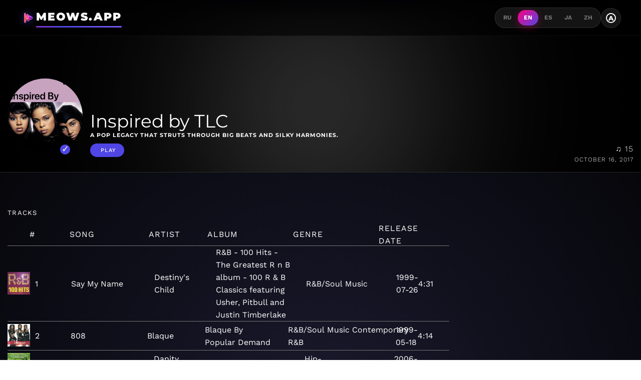

--- FILE ---
content_type: text/html;charset=UTF-8
request_url: https://meows.app/playlist/us/pl.30bcc50d8eeb42abb6befee4c3e1f37d
body_size: 23073
content:
<!DOCTYPE html><html lang="en" data-beasties-container><head>
  <!-- Disable Cloudflare Rocket Loader for critical scripts -->
  <meta name="ROBOTS" content="INDEX, FOLLOW">

  <!-- Google tag (gtag.js) -->
  <script async data-cfasync="false" src="https://www.googletagmanager.com/gtag/js?id=G-M6P4XKL53C"></script>
  <script data-cfasync="false">
    window.dataLayer = window.dataLayer || [];
    function gtag() {
      dataLayer.push(arguments);
    }
    gtag('js', new Date());

    gtag('config', 'G-M6P4XKL53C');
  </script>
  <meta charset="utf-8">
  <base href="/">
  <meta name="viewport" content="width=device-width, initial-scale=1.0">
  <meta http-equiv="X-UA-Compatible" content="ie=edge">

  <link rel="icon" type="image/x-icon" href="favicon.ico">
  <link rel="manifest" href="manifest.json">
  <meta name="theme-color" content="#FF0080">

  <!-- Google Fonts - Montserrat (Headings) + Work Sans (Body) -->
  <link rel="preconnect" href="https://fonts.googleapis.com">
  <link rel="preconnect" href="https://fonts.gstatic.com" crossorigin>
  <style>@font-face{font-family:'Montserrat';font-style:normal;font-weight:400;font-display:swap;src:url(https://fonts.gstatic.com/s/montserrat/v31/JTUSjIg1_i6t8kCHKm459WRhyzbi.woff2) format('woff2');unicode-range:U+0460-052F, U+1C80-1C8A, U+20B4, U+2DE0-2DFF, U+A640-A69F, U+FE2E-FE2F;}@font-face{font-family:'Montserrat';font-style:normal;font-weight:400;font-display:swap;src:url(https://fonts.gstatic.com/s/montserrat/v31/JTUSjIg1_i6t8kCHKm459W1hyzbi.woff2) format('woff2');unicode-range:U+0301, U+0400-045F, U+0490-0491, U+04B0-04B1, U+2116;}@font-face{font-family:'Montserrat';font-style:normal;font-weight:400;font-display:swap;src:url(https://fonts.gstatic.com/s/montserrat/v31/JTUSjIg1_i6t8kCHKm459WZhyzbi.woff2) format('woff2');unicode-range:U+0102-0103, U+0110-0111, U+0128-0129, U+0168-0169, U+01A0-01A1, U+01AF-01B0, U+0300-0301, U+0303-0304, U+0308-0309, U+0323, U+0329, U+1EA0-1EF9, U+20AB;}@font-face{font-family:'Montserrat';font-style:normal;font-weight:400;font-display:swap;src:url(https://fonts.gstatic.com/s/montserrat/v31/JTUSjIg1_i6t8kCHKm459Wdhyzbi.woff2) format('woff2');unicode-range:U+0100-02BA, U+02BD-02C5, U+02C7-02CC, U+02CE-02D7, U+02DD-02FF, U+0304, U+0308, U+0329, U+1D00-1DBF, U+1E00-1E9F, U+1EF2-1EFF, U+2020, U+20A0-20AB, U+20AD-20C0, U+2113, U+2C60-2C7F, U+A720-A7FF;}@font-face{font-family:'Montserrat';font-style:normal;font-weight:400;font-display:swap;src:url(https://fonts.gstatic.com/s/montserrat/v31/JTUSjIg1_i6t8kCHKm459Wlhyw.woff2) format('woff2');unicode-range:U+0000-00FF, U+0131, U+0152-0153, U+02BB-02BC, U+02C6, U+02DA, U+02DC, U+0304, U+0308, U+0329, U+2000-206F, U+20AC, U+2122, U+2191, U+2193, U+2212, U+2215, U+FEFF, U+FFFD;}@font-face{font-family:'Montserrat';font-style:normal;font-weight:500;font-display:swap;src:url(https://fonts.gstatic.com/s/montserrat/v31/JTUSjIg1_i6t8kCHKm459WRhyzbi.woff2) format('woff2');unicode-range:U+0460-052F, U+1C80-1C8A, U+20B4, U+2DE0-2DFF, U+A640-A69F, U+FE2E-FE2F;}@font-face{font-family:'Montserrat';font-style:normal;font-weight:500;font-display:swap;src:url(https://fonts.gstatic.com/s/montserrat/v31/JTUSjIg1_i6t8kCHKm459W1hyzbi.woff2) format('woff2');unicode-range:U+0301, U+0400-045F, U+0490-0491, U+04B0-04B1, U+2116;}@font-face{font-family:'Montserrat';font-style:normal;font-weight:500;font-display:swap;src:url(https://fonts.gstatic.com/s/montserrat/v31/JTUSjIg1_i6t8kCHKm459WZhyzbi.woff2) format('woff2');unicode-range:U+0102-0103, U+0110-0111, U+0128-0129, U+0168-0169, U+01A0-01A1, U+01AF-01B0, U+0300-0301, U+0303-0304, U+0308-0309, U+0323, U+0329, U+1EA0-1EF9, U+20AB;}@font-face{font-family:'Montserrat';font-style:normal;font-weight:500;font-display:swap;src:url(https://fonts.gstatic.com/s/montserrat/v31/JTUSjIg1_i6t8kCHKm459Wdhyzbi.woff2) format('woff2');unicode-range:U+0100-02BA, U+02BD-02C5, U+02C7-02CC, U+02CE-02D7, U+02DD-02FF, U+0304, U+0308, U+0329, U+1D00-1DBF, U+1E00-1E9F, U+1EF2-1EFF, U+2020, U+20A0-20AB, U+20AD-20C0, U+2113, U+2C60-2C7F, U+A720-A7FF;}@font-face{font-family:'Montserrat';font-style:normal;font-weight:500;font-display:swap;src:url(https://fonts.gstatic.com/s/montserrat/v31/JTUSjIg1_i6t8kCHKm459Wlhyw.woff2) format('woff2');unicode-range:U+0000-00FF, U+0131, U+0152-0153, U+02BB-02BC, U+02C6, U+02DA, U+02DC, U+0304, U+0308, U+0329, U+2000-206F, U+20AC, U+2122, U+2191, U+2193, U+2212, U+2215, U+FEFF, U+FFFD;}@font-face{font-family:'Montserrat';font-style:normal;font-weight:600;font-display:swap;src:url(https://fonts.gstatic.com/s/montserrat/v31/JTUSjIg1_i6t8kCHKm459WRhyzbi.woff2) format('woff2');unicode-range:U+0460-052F, U+1C80-1C8A, U+20B4, U+2DE0-2DFF, U+A640-A69F, U+FE2E-FE2F;}@font-face{font-family:'Montserrat';font-style:normal;font-weight:600;font-display:swap;src:url(https://fonts.gstatic.com/s/montserrat/v31/JTUSjIg1_i6t8kCHKm459W1hyzbi.woff2) format('woff2');unicode-range:U+0301, U+0400-045F, U+0490-0491, U+04B0-04B1, U+2116;}@font-face{font-family:'Montserrat';font-style:normal;font-weight:600;font-display:swap;src:url(https://fonts.gstatic.com/s/montserrat/v31/JTUSjIg1_i6t8kCHKm459WZhyzbi.woff2) format('woff2');unicode-range:U+0102-0103, U+0110-0111, U+0128-0129, U+0168-0169, U+01A0-01A1, U+01AF-01B0, U+0300-0301, U+0303-0304, U+0308-0309, U+0323, U+0329, U+1EA0-1EF9, U+20AB;}@font-face{font-family:'Montserrat';font-style:normal;font-weight:600;font-display:swap;src:url(https://fonts.gstatic.com/s/montserrat/v31/JTUSjIg1_i6t8kCHKm459Wdhyzbi.woff2) format('woff2');unicode-range:U+0100-02BA, U+02BD-02C5, U+02C7-02CC, U+02CE-02D7, U+02DD-02FF, U+0304, U+0308, U+0329, U+1D00-1DBF, U+1E00-1E9F, U+1EF2-1EFF, U+2020, U+20A0-20AB, U+20AD-20C0, U+2113, U+2C60-2C7F, U+A720-A7FF;}@font-face{font-family:'Montserrat';font-style:normal;font-weight:600;font-display:swap;src:url(https://fonts.gstatic.com/s/montserrat/v31/JTUSjIg1_i6t8kCHKm459Wlhyw.woff2) format('woff2');unicode-range:U+0000-00FF, U+0131, U+0152-0153, U+02BB-02BC, U+02C6, U+02DA, U+02DC, U+0304, U+0308, U+0329, U+2000-206F, U+20AC, U+2122, U+2191, U+2193, U+2212, U+2215, U+FEFF, U+FFFD;}@font-face{font-family:'Montserrat';font-style:normal;font-weight:700;font-display:swap;src:url(https://fonts.gstatic.com/s/montserrat/v31/JTUSjIg1_i6t8kCHKm459WRhyzbi.woff2) format('woff2');unicode-range:U+0460-052F, U+1C80-1C8A, U+20B4, U+2DE0-2DFF, U+A640-A69F, U+FE2E-FE2F;}@font-face{font-family:'Montserrat';font-style:normal;font-weight:700;font-display:swap;src:url(https://fonts.gstatic.com/s/montserrat/v31/JTUSjIg1_i6t8kCHKm459W1hyzbi.woff2) format('woff2');unicode-range:U+0301, U+0400-045F, U+0490-0491, U+04B0-04B1, U+2116;}@font-face{font-family:'Montserrat';font-style:normal;font-weight:700;font-display:swap;src:url(https://fonts.gstatic.com/s/montserrat/v31/JTUSjIg1_i6t8kCHKm459WZhyzbi.woff2) format('woff2');unicode-range:U+0102-0103, U+0110-0111, U+0128-0129, U+0168-0169, U+01A0-01A1, U+01AF-01B0, U+0300-0301, U+0303-0304, U+0308-0309, U+0323, U+0329, U+1EA0-1EF9, U+20AB;}@font-face{font-family:'Montserrat';font-style:normal;font-weight:700;font-display:swap;src:url(https://fonts.gstatic.com/s/montserrat/v31/JTUSjIg1_i6t8kCHKm459Wdhyzbi.woff2) format('woff2');unicode-range:U+0100-02BA, U+02BD-02C5, U+02C7-02CC, U+02CE-02D7, U+02DD-02FF, U+0304, U+0308, U+0329, U+1D00-1DBF, U+1E00-1E9F, U+1EF2-1EFF, U+2020, U+20A0-20AB, U+20AD-20C0, U+2113, U+2C60-2C7F, U+A720-A7FF;}@font-face{font-family:'Montserrat';font-style:normal;font-weight:700;font-display:swap;src:url(https://fonts.gstatic.com/s/montserrat/v31/JTUSjIg1_i6t8kCHKm459Wlhyw.woff2) format('woff2');unicode-range:U+0000-00FF, U+0131, U+0152-0153, U+02BB-02BC, U+02C6, U+02DA, U+02DC, U+0304, U+0308, U+0329, U+2000-206F, U+20AC, U+2122, U+2191, U+2193, U+2212, U+2215, U+FEFF, U+FFFD;}@font-face{font-family:'Montserrat';font-style:normal;font-weight:800;font-display:swap;src:url(https://fonts.gstatic.com/s/montserrat/v31/JTUSjIg1_i6t8kCHKm459WRhyzbi.woff2) format('woff2');unicode-range:U+0460-052F, U+1C80-1C8A, U+20B4, U+2DE0-2DFF, U+A640-A69F, U+FE2E-FE2F;}@font-face{font-family:'Montserrat';font-style:normal;font-weight:800;font-display:swap;src:url(https://fonts.gstatic.com/s/montserrat/v31/JTUSjIg1_i6t8kCHKm459W1hyzbi.woff2) format('woff2');unicode-range:U+0301, U+0400-045F, U+0490-0491, U+04B0-04B1, U+2116;}@font-face{font-family:'Montserrat';font-style:normal;font-weight:800;font-display:swap;src:url(https://fonts.gstatic.com/s/montserrat/v31/JTUSjIg1_i6t8kCHKm459WZhyzbi.woff2) format('woff2');unicode-range:U+0102-0103, U+0110-0111, U+0128-0129, U+0168-0169, U+01A0-01A1, U+01AF-01B0, U+0300-0301, U+0303-0304, U+0308-0309, U+0323, U+0329, U+1EA0-1EF9, U+20AB;}@font-face{font-family:'Montserrat';font-style:normal;font-weight:800;font-display:swap;src:url(https://fonts.gstatic.com/s/montserrat/v31/JTUSjIg1_i6t8kCHKm459Wdhyzbi.woff2) format('woff2');unicode-range:U+0100-02BA, U+02BD-02C5, U+02C7-02CC, U+02CE-02D7, U+02DD-02FF, U+0304, U+0308, U+0329, U+1D00-1DBF, U+1E00-1E9F, U+1EF2-1EFF, U+2020, U+20A0-20AB, U+20AD-20C0, U+2113, U+2C60-2C7F, U+A720-A7FF;}@font-face{font-family:'Montserrat';font-style:normal;font-weight:800;font-display:swap;src:url(https://fonts.gstatic.com/s/montserrat/v31/JTUSjIg1_i6t8kCHKm459Wlhyw.woff2) format('woff2');unicode-range:U+0000-00FF, U+0131, U+0152-0153, U+02BB-02BC, U+02C6, U+02DA, U+02DC, U+0304, U+0308, U+0329, U+2000-206F, U+20AC, U+2122, U+2191, U+2193, U+2212, U+2215, U+FEFF, U+FFFD;}@font-face{font-family:'Montserrat';font-style:normal;font-weight:900;font-display:swap;src:url(https://fonts.gstatic.com/s/montserrat/v31/JTUSjIg1_i6t8kCHKm459WRhyzbi.woff2) format('woff2');unicode-range:U+0460-052F, U+1C80-1C8A, U+20B4, U+2DE0-2DFF, U+A640-A69F, U+FE2E-FE2F;}@font-face{font-family:'Montserrat';font-style:normal;font-weight:900;font-display:swap;src:url(https://fonts.gstatic.com/s/montserrat/v31/JTUSjIg1_i6t8kCHKm459W1hyzbi.woff2) format('woff2');unicode-range:U+0301, U+0400-045F, U+0490-0491, U+04B0-04B1, U+2116;}@font-face{font-family:'Montserrat';font-style:normal;font-weight:900;font-display:swap;src:url(https://fonts.gstatic.com/s/montserrat/v31/JTUSjIg1_i6t8kCHKm459WZhyzbi.woff2) format('woff2');unicode-range:U+0102-0103, U+0110-0111, U+0128-0129, U+0168-0169, U+01A0-01A1, U+01AF-01B0, U+0300-0301, U+0303-0304, U+0308-0309, U+0323, U+0329, U+1EA0-1EF9, U+20AB;}@font-face{font-family:'Montserrat';font-style:normal;font-weight:900;font-display:swap;src:url(https://fonts.gstatic.com/s/montserrat/v31/JTUSjIg1_i6t8kCHKm459Wdhyzbi.woff2) format('woff2');unicode-range:U+0100-02BA, U+02BD-02C5, U+02C7-02CC, U+02CE-02D7, U+02DD-02FF, U+0304, U+0308, U+0329, U+1D00-1DBF, U+1E00-1E9F, U+1EF2-1EFF, U+2020, U+20A0-20AB, U+20AD-20C0, U+2113, U+2C60-2C7F, U+A720-A7FF;}@font-face{font-family:'Montserrat';font-style:normal;font-weight:900;font-display:swap;src:url(https://fonts.gstatic.com/s/montserrat/v31/JTUSjIg1_i6t8kCHKm459Wlhyw.woff2) format('woff2');unicode-range:U+0000-00FF, U+0131, U+0152-0153, U+02BB-02BC, U+02C6, U+02DA, U+02DC, U+0304, U+0308, U+0329, U+2000-206F, U+20AC, U+2122, U+2191, U+2193, U+2212, U+2215, U+FEFF, U+FFFD;}@font-face{font-family:'Work Sans';font-style:normal;font-weight:300;font-display:swap;src:url(https://fonts.gstatic.com/s/worksans/v24/QGYsz_wNahGAdqQ43Rh_c6Dpp_k.woff2) format('woff2');unicode-range:U+0102-0103, U+0110-0111, U+0128-0129, U+0168-0169, U+01A0-01A1, U+01AF-01B0, U+0300-0301, U+0303-0304, U+0308-0309, U+0323, U+0329, U+1EA0-1EF9, U+20AB;}@font-face{font-family:'Work Sans';font-style:normal;font-weight:300;font-display:swap;src:url(https://fonts.gstatic.com/s/worksans/v24/QGYsz_wNahGAdqQ43Rh_cqDpp_k.woff2) format('woff2');unicode-range:U+0100-02BA, U+02BD-02C5, U+02C7-02CC, U+02CE-02D7, U+02DD-02FF, U+0304, U+0308, U+0329, U+1D00-1DBF, U+1E00-1E9F, U+1EF2-1EFF, U+2020, U+20A0-20AB, U+20AD-20C0, U+2113, U+2C60-2C7F, U+A720-A7FF;}@font-face{font-family:'Work Sans';font-style:normal;font-weight:300;font-display:swap;src:url(https://fonts.gstatic.com/s/worksans/v24/QGYsz_wNahGAdqQ43Rh_fKDp.woff2) format('woff2');unicode-range:U+0000-00FF, U+0131, U+0152-0153, U+02BB-02BC, U+02C6, U+02DA, U+02DC, U+0304, U+0308, U+0329, U+2000-206F, U+20AC, U+2122, U+2191, U+2193, U+2212, U+2215, U+FEFF, U+FFFD;}@font-face{font-family:'Work Sans';font-style:normal;font-weight:400;font-display:swap;src:url(https://fonts.gstatic.com/s/worksans/v24/QGYsz_wNahGAdqQ43Rh_c6Dpp_k.woff2) format('woff2');unicode-range:U+0102-0103, U+0110-0111, U+0128-0129, U+0168-0169, U+01A0-01A1, U+01AF-01B0, U+0300-0301, U+0303-0304, U+0308-0309, U+0323, U+0329, U+1EA0-1EF9, U+20AB;}@font-face{font-family:'Work Sans';font-style:normal;font-weight:400;font-display:swap;src:url(https://fonts.gstatic.com/s/worksans/v24/QGYsz_wNahGAdqQ43Rh_cqDpp_k.woff2) format('woff2');unicode-range:U+0100-02BA, U+02BD-02C5, U+02C7-02CC, U+02CE-02D7, U+02DD-02FF, U+0304, U+0308, U+0329, U+1D00-1DBF, U+1E00-1E9F, U+1EF2-1EFF, U+2020, U+20A0-20AB, U+20AD-20C0, U+2113, U+2C60-2C7F, U+A720-A7FF;}@font-face{font-family:'Work Sans';font-style:normal;font-weight:400;font-display:swap;src:url(https://fonts.gstatic.com/s/worksans/v24/QGYsz_wNahGAdqQ43Rh_fKDp.woff2) format('woff2');unicode-range:U+0000-00FF, U+0131, U+0152-0153, U+02BB-02BC, U+02C6, U+02DA, U+02DC, U+0304, U+0308, U+0329, U+2000-206F, U+20AC, U+2122, U+2191, U+2193, U+2212, U+2215, U+FEFF, U+FFFD;}@font-face{font-family:'Work Sans';font-style:normal;font-weight:500;font-display:swap;src:url(https://fonts.gstatic.com/s/worksans/v24/QGYsz_wNahGAdqQ43Rh_c6Dpp_k.woff2) format('woff2');unicode-range:U+0102-0103, U+0110-0111, U+0128-0129, U+0168-0169, U+01A0-01A1, U+01AF-01B0, U+0300-0301, U+0303-0304, U+0308-0309, U+0323, U+0329, U+1EA0-1EF9, U+20AB;}@font-face{font-family:'Work Sans';font-style:normal;font-weight:500;font-display:swap;src:url(https://fonts.gstatic.com/s/worksans/v24/QGYsz_wNahGAdqQ43Rh_cqDpp_k.woff2) format('woff2');unicode-range:U+0100-02BA, U+02BD-02C5, U+02C7-02CC, U+02CE-02D7, U+02DD-02FF, U+0304, U+0308, U+0329, U+1D00-1DBF, U+1E00-1E9F, U+1EF2-1EFF, U+2020, U+20A0-20AB, U+20AD-20C0, U+2113, U+2C60-2C7F, U+A720-A7FF;}@font-face{font-family:'Work Sans';font-style:normal;font-weight:500;font-display:swap;src:url(https://fonts.gstatic.com/s/worksans/v24/QGYsz_wNahGAdqQ43Rh_fKDp.woff2) format('woff2');unicode-range:U+0000-00FF, U+0131, U+0152-0153, U+02BB-02BC, U+02C6, U+02DA, U+02DC, U+0304, U+0308, U+0329, U+2000-206F, U+20AC, U+2122, U+2191, U+2193, U+2212, U+2215, U+FEFF, U+FFFD;}@font-face{font-family:'Work Sans';font-style:normal;font-weight:600;font-display:swap;src:url(https://fonts.gstatic.com/s/worksans/v24/QGYsz_wNahGAdqQ43Rh_c6Dpp_k.woff2) format('woff2');unicode-range:U+0102-0103, U+0110-0111, U+0128-0129, U+0168-0169, U+01A0-01A1, U+01AF-01B0, U+0300-0301, U+0303-0304, U+0308-0309, U+0323, U+0329, U+1EA0-1EF9, U+20AB;}@font-face{font-family:'Work Sans';font-style:normal;font-weight:600;font-display:swap;src:url(https://fonts.gstatic.com/s/worksans/v24/QGYsz_wNahGAdqQ43Rh_cqDpp_k.woff2) format('woff2');unicode-range:U+0100-02BA, U+02BD-02C5, U+02C7-02CC, U+02CE-02D7, U+02DD-02FF, U+0304, U+0308, U+0329, U+1D00-1DBF, U+1E00-1E9F, U+1EF2-1EFF, U+2020, U+20A0-20AB, U+20AD-20C0, U+2113, U+2C60-2C7F, U+A720-A7FF;}@font-face{font-family:'Work Sans';font-style:normal;font-weight:600;font-display:swap;src:url(https://fonts.gstatic.com/s/worksans/v24/QGYsz_wNahGAdqQ43Rh_fKDp.woff2) format('woff2');unicode-range:U+0000-00FF, U+0131, U+0152-0153, U+02BB-02BC, U+02C6, U+02DA, U+02DC, U+0304, U+0308, U+0329, U+2000-206F, U+20AC, U+2122, U+2191, U+2193, U+2212, U+2215, U+FEFF, U+FFFD;}@font-face{font-family:'Work Sans';font-style:normal;font-weight:700;font-display:swap;src:url(https://fonts.gstatic.com/s/worksans/v24/QGYsz_wNahGAdqQ43Rh_c6Dpp_k.woff2) format('woff2');unicode-range:U+0102-0103, U+0110-0111, U+0128-0129, U+0168-0169, U+01A0-01A1, U+01AF-01B0, U+0300-0301, U+0303-0304, U+0308-0309, U+0323, U+0329, U+1EA0-1EF9, U+20AB;}@font-face{font-family:'Work Sans';font-style:normal;font-weight:700;font-display:swap;src:url(https://fonts.gstatic.com/s/worksans/v24/QGYsz_wNahGAdqQ43Rh_cqDpp_k.woff2) format('woff2');unicode-range:U+0100-02BA, U+02BD-02C5, U+02C7-02CC, U+02CE-02D7, U+02DD-02FF, U+0304, U+0308, U+0329, U+1D00-1DBF, U+1E00-1E9F, U+1EF2-1EFF, U+2020, U+20A0-20AB, U+20AD-20C0, U+2113, U+2C60-2C7F, U+A720-A7FF;}@font-face{font-family:'Work Sans';font-style:normal;font-weight:700;font-display:swap;src:url(https://fonts.gstatic.com/s/worksans/v24/QGYsz_wNahGAdqQ43Rh_fKDp.woff2) format('woff2');unicode-range:U+0000-00FF, U+0131, U+0152-0153, U+02BB-02BC, U+02C6, U+02DA, U+02DC, U+0304, U+0308, U+0329, U+2000-206F, U+20AC, U+2122, U+2191, U+2193, U+2212, U+2215, U+FEFF, U+FFFD;}</style>

  <!-- Facebook Pixel Code -->
  <script data-cfasync="false">
    !(function (f, b, e, v, n, t, s) {
      if (f.fbq) return;
      n = f.fbq = function () {
        n.callMethod ? n.callMethod.apply(n, arguments) : n.queue.push(arguments);
      };
      if (!f._fbq) f._fbq = n;
      n.push = n;
      n.loaded = !0;
      n.version = '2.0';
      n.queue = [];
      t = b.createElement(e);
      t.async = !0;
      t.src = v;
      s = b.getElementsByTagName(e)[0];
      s.parentNode.insertBefore(t, s);
    })(window, document, 'script', 'https://connect.facebook.net/en_US/fbevents.js');
    fbq('init', '483460009013355');
    fbq('track', 'PageView');
  </script>
  <!-- End Facebook Pixel Code -->
<style>@-webkit-keyframes moveInLeft{0%{opacity:0;-webkit-transform:translateX(-10rem);transform:translate(-10rem)}80%{-webkit-transform:translateX(1rem);transform:translate(1rem)}to{opacity:1;-webkit-transform:translate(0);transform:translate(0)}}@-webkit-keyframes moveInRight{0%{opacity:0;-webkit-transform:translateX(10rem);transform:translate(10rem)}80%{-webkit-transform:translateX(-1rem);transform:translate(-1rem)}to{opacity:1;-webkit-transform:translate(0);transform:translate(0)}}@-webkit-keyframes moveInBottom{0%{opacity:0;-webkit-transform:translateY(3rem);transform:translateY(3rem)}to{opacity:1;-webkit-transform:translate(0);transform:translate(0)}}*{margin:0;padding:0;box-sizing:border-box}html{font-size:62.5%}@media only screen and (max-width: 75em){html{font-size:56.25%}}@media only screen and (max-width: 56.25em){html{font-size:50%}}@media only screen and (min-width: 112.5em){html{font-size:75%}}body{font-family:Work Sans,-apple-system,BlinkMacSystemFont,sans-serif;font-weight:400;line-height:1.6;font-size:1.6rem;background:radial-gradient(circle at 50% 50%,#1a1a2e,#000);color:#fff;min-height:100vh;-webkit-font-smoothing:antialiased;transition:background .3s,color .3s}h1,h2{font-family:Montserrat,sans-serif;font-weight:700;line-height:1.2}a{text-decoration:none;color:inherit}ul{list-style:none}body{font-family:Work Sans,sans-serif}h1,h2{font-family:Montserrat,sans-serif}footer,section{display:block}a{background:transparent}a:active,a:hover{outline:0}h1{font-size:1.6rem;margin:.67em 0}img{border:0}svg:not(:root){overflow:hidden}button{color:inherit;font:inherit;margin:0}button{overflow:visible}button{text-transform:none}button{-webkit-appearance:button;cursor:pointer}button::-moz-focus-inner{border:0;padding:0}@media print{*{text-shadow:none!important;color:#000!important;background:transparent!important;box-shadow:none!important}a,a:visited{text-decoration:underline}a[href]:after{content:" (" attr(href) ")"}img{page-break-inside:avoid}img{max-width:100%!important}p,h2{orphans:3;widows:3}h2{page-break-after:avoid}.label{border:1px solid #000000}}.icon{display:inline-block;width:32px;height:32px;-webkit-mask:url(/assets/img/sprite.svg) no-repeat 100% 100%;mask:url(/assets/img/sprite.svg) no-repeat 100% 100%}.icon:not(.white):not(.black){background-color:#777}.icon:not(.white):not(.black):hover{background-color:#c8c8c8}.icon.white{background-color:#fff}.icon.white:hover{background-color:#777}.meows-earth{-webkit-mask-position:-240px -84px;mask-position:-240px -84px}html{--mat-app-background-color: #fcf8fd;--mat-app-text-color: #1b1b1f;--mat-app-elevation-shadow-level-0: 0px 0px 0px 0px rgba(0, 0, 0, .2), 0px 0px 0px 0px rgba(0, 0, 0, .14), 0px 0px 0px 0px rgba(0, 0, 0, .12);--mat-app-elevation-shadow-level-1: 0px 2px 1px -1px rgba(0, 0, 0, .2), 0px 1px 1px 0px rgba(0, 0, 0, .14), 0px 1px 3px 0px rgba(0, 0, 0, .12);--mat-app-elevation-shadow-level-2: 0px 3px 1px -2px rgba(0, 0, 0, .2), 0px 2px 2px 0px rgba(0, 0, 0, .14), 0px 1px 5px 0px rgba(0, 0, 0, .12);--mat-app-elevation-shadow-level-3: 0px 3px 3px -2px rgba(0, 0, 0, .2), 0px 3px 4px 0px rgba(0, 0, 0, .14), 0px 1px 8px 0px rgba(0, 0, 0, .12);--mat-app-elevation-shadow-level-4: 0px 2px 4px -1px rgba(0, 0, 0, .2), 0px 4px 5px 0px rgba(0, 0, 0, .14), 0px 1px 10px 0px rgba(0, 0, 0, .12);--mat-app-elevation-shadow-level-5: 0px 3px 5px -1px rgba(0, 0, 0, .2), 0px 5px 8px 0px rgba(0, 0, 0, .14), 0px 1px 14px 0px rgba(0, 0, 0, .12);--mat-app-elevation-shadow-level-6: 0px 3px 5px -1px rgba(0, 0, 0, .2), 0px 6px 10px 0px rgba(0, 0, 0, .14), 0px 1px 18px 0px rgba(0, 0, 0, .12);--mat-app-elevation-shadow-level-7: 0px 4px 5px -2px rgba(0, 0, 0, .2), 0px 7px 10px 1px rgba(0, 0, 0, .14), 0px 2px 16px 1px rgba(0, 0, 0, .12);--mat-app-elevation-shadow-level-8: 0px 5px 5px -3px rgba(0, 0, 0, .2), 0px 8px 10px 1px rgba(0, 0, 0, .14), 0px 3px 14px 2px rgba(0, 0, 0, .12);--mat-app-elevation-shadow-level-9: 0px 5px 6px -3px rgba(0, 0, 0, .2), 0px 9px 12px 1px rgba(0, 0, 0, .14), 0px 3px 16px 2px rgba(0, 0, 0, .12);--mat-app-elevation-shadow-level-10: 0px 6px 6px -3px rgba(0, 0, 0, .2), 0px 10px 14px 1px rgba(0, 0, 0, .14), 0px 4px 18px 3px rgba(0, 0, 0, .12);--mat-app-elevation-shadow-level-11: 0px 6px 7px -4px rgba(0, 0, 0, .2), 0px 11px 15px 1px rgba(0, 0, 0, .14), 0px 4px 20px 3px rgba(0, 0, 0, .12);--mat-app-elevation-shadow-level-12: 0px 7px 8px -4px rgba(0, 0, 0, .2), 0px 12px 17px 2px rgba(0, 0, 0, .14), 0px 5px 22px 4px rgba(0, 0, 0, .12);--mat-app-elevation-shadow-level-13: 0px 7px 8px -4px rgba(0, 0, 0, .2), 0px 13px 19px 2px rgba(0, 0, 0, .14), 0px 5px 24px 4px rgba(0, 0, 0, .12);--mat-app-elevation-shadow-level-14: 0px 7px 9px -4px rgba(0, 0, 0, .2), 0px 14px 21px 2px rgba(0, 0, 0, .14), 0px 5px 26px 4px rgba(0, 0, 0, .12);--mat-app-elevation-shadow-level-15: 0px 8px 9px -5px rgba(0, 0, 0, .2), 0px 15px 22px 2px rgba(0, 0, 0, .14), 0px 6px 28px 5px rgba(0, 0, 0, .12);--mat-app-elevation-shadow-level-16: 0px 8px 10px -5px rgba(0, 0, 0, .2), 0px 16px 24px 2px rgba(0, 0, 0, .14), 0px 6px 30px 5px rgba(0, 0, 0, .12);--mat-app-elevation-shadow-level-17: 0px 8px 11px -5px rgba(0, 0, 0, .2), 0px 17px 26px 2px rgba(0, 0, 0, .14), 0px 6px 32px 5px rgba(0, 0, 0, .12);--mat-app-elevation-shadow-level-18: 0px 9px 11px -5px rgba(0, 0, 0, .2), 0px 18px 28px 2px rgba(0, 0, 0, .14), 0px 7px 34px 6px rgba(0, 0, 0, .12);--mat-app-elevation-shadow-level-19: 0px 9px 12px -6px rgba(0, 0, 0, .2), 0px 19px 29px 2px rgba(0, 0, 0, .14), 0px 7px 36px 6px rgba(0, 0, 0, .12);--mat-app-elevation-shadow-level-20: 0px 10px 13px -6px rgba(0, 0, 0, .2), 0px 20px 31px 3px rgba(0, 0, 0, .14), 0px 8px 38px 7px rgba(0, 0, 0, .12);--mat-app-elevation-shadow-level-21: 0px 10px 13px -6px rgba(0, 0, 0, .2), 0px 21px 33px 3px rgba(0, 0, 0, .14), 0px 8px 40px 7px rgba(0, 0, 0, .12);--mat-app-elevation-shadow-level-22: 0px 10px 14px -6px rgba(0, 0, 0, .2), 0px 22px 35px 3px rgba(0, 0, 0, .14), 0px 8px 42px 7px rgba(0, 0, 0, .12);--mat-app-elevation-shadow-level-23: 0px 11px 14px -7px rgba(0, 0, 0, .2), 0px 23px 36px 3px rgba(0, 0, 0, .14), 0px 9px 44px 8px rgba(0, 0, 0, .12);--mat-app-elevation-shadow-level-24: 0px 11px 15px -7px rgba(0, 0, 0, .2), 0px 24px 38px 3px rgba(0, 0, 0, .14), 0px 9px 46px 8px rgba(0, 0, 0, .12)}html{--mat-ripple-color: color-mix(in srgb, #1b1b1f 10%, transparent)}html{--mat-option-focus-state-layer-color: color-mix(in srgb, #1b1b1f 12%, transparent);--mat-option-hover-state-layer-color: color-mix(in srgb, #1b1b1f 8%, transparent);--mat-option-label-text-color: #1b1b1f;--mat-option-selected-state-label-text-color: #444559;--mat-option-selected-state-layer-color: #e1e0f9}html{--mat-optgroup-label-text-color: #46464f}html{--mat-pseudo-checkbox-full-disabled-selected-checkmark-color: #fcf8fd;--mat-pseudo-checkbox-full-disabled-selected-icon-color: color-mix(in srgb, #1b1b1f 38%, transparent);--mat-pseudo-checkbox-full-disabled-unselected-icon-color: color-mix(in srgb, #1b1b1f 38%, transparent);--mat-pseudo-checkbox-full-selected-checkmark-color: #ffffff;--mat-pseudo-checkbox-full-selected-icon-color: #343dff;--mat-pseudo-checkbox-full-unselected-icon-color: #46464f;--mat-pseudo-checkbox-minimal-disabled-selected-checkmark-color: color-mix(in srgb, #1b1b1f 38%, transparent);--mat-pseudo-checkbox-minimal-selected-checkmark-color: #343dff}html{--mat-option-label-text-size: 1rem;--mat-option-label-text-weight: 400;--mat-option-label-text-font: Roboto, sans-serif;--mat-option-label-text-line-height: 1.25rem;--mat-option-label-text-tracking: .006rem}html{--mat-optgroup-label-text-font: Roboto, sans-serif;--mat-optgroup-label-text-line-height: 1.25rem;--mat-optgroup-label-text-size: .875rem;--mat-optgroup-label-text-tracking: .006rem;--mat-optgroup-label-text-weight: 500}html{--mat-card-elevated-container-shape: 12px;--mat-card-filled-container-shape: 12px;--mat-card-outlined-container-shape: 12px;--mat-card-outlined-outline-width: 1px}html{--mat-card-elevated-container-color: #f6f2f7;--mat-card-elevated-container-elevation: 0px 2px 1px -1px rgba(0, 0, 0, .2), 0px 1px 1px 0px rgba(0, 0, 0, .14), 0px 1px 3px 0px rgba(0, 0, 0, .12);--mat-card-filled-container-color: #e5e1e6;--mat-card-filled-container-elevation: 0px 0px 0px 0px rgba(0, 0, 0, .2), 0px 0px 0px 0px rgba(0, 0, 0, .14), 0px 0px 0px 0px rgba(0, 0, 0, .12);--mat-card-outlined-container-color: #fcf8fd;--mat-card-outlined-container-elevation: 0px 0px 0px 0px rgba(0, 0, 0, .2), 0px 0px 0px 0px rgba(0, 0, 0, .14), 0px 0px 0px 0px rgba(0, 0, 0, .12);--mat-card-outlined-outline-color: #c7c5d0;--mat-card-subtitle-text-color: #1b1b1f}html{--mat-card-subtitle-text-font: Roboto, sans-serif;--mat-card-subtitle-text-line-height: 1.5rem;--mat-card-subtitle-text-size: 1rem;--mat-card-subtitle-text-tracking: .009rem;--mat-card-subtitle-text-weight: 500;--mat-card-title-text-font: Roboto, sans-serif;--mat-card-title-text-line-height: 1.75rem;--mat-card-title-text-size: 1.375rem;--mat-card-title-text-tracking: 0;--mat-card-title-text-weight: 400}html{--mat-progress-bar-active-indicator-height: 4px;--mat-progress-bar-track-height: 4px;--mat-progress-bar-track-shape: 0}html{--mat-progress-bar-active-indicator-color: #343dff;--mat-progress-bar-track-color: #e4e1ec}html{--mat-tooltip-container-color: #303034;--mat-tooltip-container-shape: 4px;--mat-tooltip-supporting-text-color: #f3eff4}html{--mat-tooltip-supporting-text-font: Roboto, sans-serif;--mat-tooltip-supporting-text-line-height: 1rem;--mat-tooltip-supporting-text-size: .75rem;--mat-tooltip-supporting-text-tracking: .025rem;--mat-tooltip-supporting-text-weight: 400}html{--mat-form-field-filled-active-indicator-height: 1px;--mat-form-field-filled-focus-active-indicator-height: 2px;--mat-form-field-filled-container-shape: 4px;--mat-form-field-outlined-outline-width: 1px;--mat-form-field-outlined-focus-outline-width: 2px;--mat-form-field-outlined-container-shape: 4px}html{--mat-form-field-disabled-input-text-placeholder-color: color-mix(in srgb, #1b1b1f 38%, transparent);--mat-form-field-disabled-leading-icon-color: color-mix(in srgb, #1b1b1f 38%, transparent);--mat-form-field-disabled-select-arrow-color: color-mix(in srgb, #1b1b1f 38%, transparent);--mat-form-field-disabled-trailing-icon-color: color-mix(in srgb, #1b1b1f 38%, transparent);--mat-form-field-enabled-select-arrow-color: #46464f;--mat-form-field-error-focus-trailing-icon-color: #ba1a1a;--mat-form-field-error-hover-trailing-icon-color: #93000a;--mat-form-field-error-text-color: #ba1a1a;--mat-form-field-error-trailing-icon-color: #ba1a1a;--mat-form-field-filled-active-indicator-color: #46464f;--mat-form-field-filled-caret-color: #343dff;--mat-form-field-filled-container-color: #e4e1ec;--mat-form-field-filled-disabled-active-indicator-color: color-mix(in srgb, #1b1b1f 38%, transparent);--mat-form-field-filled-disabled-container-color: color-mix(in srgb, #1b1b1f 4%, transparent);--mat-form-field-filled-disabled-input-text-color: color-mix(in srgb, #1b1b1f 38%, transparent);--mat-form-field-filled-disabled-label-text-color: color-mix(in srgb, #1b1b1f 38%, transparent);--mat-form-field-filled-error-active-indicator-color: #ba1a1a;--mat-form-field-filled-error-caret-color: #ba1a1a;--mat-form-field-filled-error-focus-active-indicator-color: #ba1a1a;--mat-form-field-filled-error-focus-label-text-color: #ba1a1a;--mat-form-field-filled-error-hover-active-indicator-color: #93000a;--mat-form-field-filled-error-hover-label-text-color: #93000a;--mat-form-field-filled-error-label-text-color: #ba1a1a;--mat-form-field-filled-focus-active-indicator-color: #343dff;--mat-form-field-filled-focus-label-text-color: #343dff;--mat-form-field-filled-hover-active-indicator-color: #1b1b1f;--mat-form-field-filled-hover-label-text-color: #46464f;--mat-form-field-filled-input-text-color: #1b1b1f;--mat-form-field-filled-input-text-placeholder-color: #46464f;--mat-form-field-filled-label-text-color: #46464f;--mat-form-field-focus-select-arrow-color: #343dff;--mat-form-field-focus-state-layer-opacity: 0;--mat-form-field-hover-state-layer-opacity: .08;--mat-form-field-leading-icon-color: #46464f;--mat-form-field-outlined-caret-color: #343dff;--mat-form-field-outlined-disabled-input-text-color: color-mix(in srgb, #1b1b1f 38%, transparent);--mat-form-field-outlined-disabled-label-text-color: color-mix(in srgb, #1b1b1f 38%, transparent);--mat-form-field-outlined-disabled-outline-color: color-mix(in srgb, #1b1b1f 12%, transparent);--mat-form-field-outlined-error-caret-color: #ba1a1a;--mat-form-field-outlined-error-focus-label-text-color: #ba1a1a;--mat-form-field-outlined-error-focus-outline-color: #ba1a1a;--mat-form-field-outlined-error-hover-label-text-color: #93000a;--mat-form-field-outlined-error-hover-outline-color: #93000a;--mat-form-field-outlined-error-label-text-color: #ba1a1a;--mat-form-field-outlined-error-outline-color: #ba1a1a;--mat-form-field-outlined-focus-label-text-color: #343dff;--mat-form-field-outlined-focus-outline-color: #343dff;--mat-form-field-outlined-hover-label-text-color: #1b1b1f;--mat-form-field-outlined-hover-outline-color: #1b1b1f;--mat-form-field-outlined-input-text-color: #1b1b1f;--mat-form-field-outlined-input-text-placeholder-color: #46464f;--mat-form-field-outlined-label-text-color: #46464f;--mat-form-field-outlined-outline-color: #777680;--mat-form-field-select-disabled-option-text-color: color-mix(in srgb, #1b1b1f 38%, transparent);--mat-form-field-select-option-text-color: #1b1b1f;--mat-form-field-state-layer-color: #1b1b1f;--mat-form-field-trailing-icon-color: #46464f}html{--mat-form-field-container-height: 56px;--mat-form-field-filled-label-display: block;--mat-form-field-container-vertical-padding: 16px;--mat-form-field-filled-with-label-container-padding-top: 24px;--mat-form-field-filled-with-label-container-padding-bottom: 8px}html{--mat-form-field-container-text-font: Roboto, sans-serif;--mat-form-field-container-text-line-height: 1.5rem;--mat-form-field-container-text-size: 1rem;--mat-form-field-container-text-tracking: .031rem;--mat-form-field-container-text-weight: 400;--mat-form-field-subscript-text-font: Roboto, sans-serif;--mat-form-field-subscript-text-line-height: 1rem;--mat-form-field-subscript-text-size: .75rem;--mat-form-field-subscript-text-tracking: .025rem;--mat-form-field-subscript-text-weight: 400;--mat-form-field-outlined-label-text-font: Roboto, sans-serif;--mat-form-field-outlined-label-text-size: 1rem;--mat-form-field-outlined-label-text-tracking: .031rem;--mat-form-field-outlined-label-text-weight: 400;--mat-form-field-filled-label-text-font: Roboto, sans-serif;--mat-form-field-filled-label-text-size: 1rem;--mat-form-field-filled-label-text-tracking: .031rem;--mat-form-field-filled-label-text-weight: 400}html{--mat-select-container-elevation-shadow: 0px 3px 1px -2px rgba(0, 0, 0, .2), 0px 2px 2px 0px rgba(0, 0, 0, .14), 0px 1px 5px 0px rgba(0, 0, 0, .12)}html{--mat-select-panel-background-color: #f0edf1;--mat-select-enabled-trigger-text-color: #1b1b1f;--mat-select-disabled-trigger-text-color: color-mix(in srgb, #1b1b1f 38%, transparent);--mat-select-placeholder-text-color: #46464f;--mat-select-enabled-arrow-color: #46464f;--mat-select-disabled-arrow-color: color-mix(in srgb, #1b1b1f 38%, transparent);--mat-select-focused-arrow-color: #343dff;--mat-select-invalid-arrow-color: #ba1a1a}html{--mat-select-arrow-transform: translateY(-8px)}html{--mat-select-trigger-text-font: Roboto, sans-serif;--mat-select-trigger-text-line-height: 1.5rem;--mat-select-trigger-text-size: 1rem;--mat-select-trigger-text-tracking: .031rem;--mat-select-trigger-text-weight: 400}html{--mat-autocomplete-container-shape: 4px;--mat-autocomplete-container-elevation-shadow: 0px 3px 1px -2px rgba(0, 0, 0, .2), 0px 2px 2px 0px rgba(0, 0, 0, .14), 0px 1px 5px 0px rgba(0, 0, 0, .12)}html{--mat-autocomplete-background-color: #f0edf1}html{--mat-dialog-actions-alignment: flex-end;--mat-dialog-actions-padding: 16px 24px;--mat-dialog-container-elevation-shadow: none;--mat-dialog-container-max-width: 560px;--mat-dialog-container-min-width: 280px;--mat-dialog-container-shape: 28px;--mat-dialog-container-small-max-width: calc(100vw - 32px) ;--mat-dialog-content-padding: 20px 24px;--mat-dialog-headline-padding: 6px 24px 13px;--mat-dialog-with-actions-content-padding: 20px 24px 0}html{--mat-dialog-container-color: #fcf8fd;--mat-dialog-subhead-color: #1b1b1f;--mat-dialog-supporting-text-color: #46464f}html{--mat-dialog-subhead-font: Roboto, sans-serif;--mat-dialog-subhead-line-height: 2rem;--mat-dialog-subhead-size: 1.5rem;--mat-dialog-subhead-tracking: 0;--mat-dialog-subhead-weight: 400;--mat-dialog-supporting-text-font: Roboto, sans-serif;--mat-dialog-supporting-text-line-height: 1.25rem;--mat-dialog-supporting-text-size: .875rem;--mat-dialog-supporting-text-tracking: .016rem;--mat-dialog-supporting-text-weight: 400}html{--mat-chip-container-shape-radius: 8px;--mat-chip-disabled-container-opacity: 1;--mat-chip-elevated-container-color: transparent;--mat-chip-flat-selected-outline-width: 0;--mat-chip-outline-width: 1px;--mat-chip-trailing-action-focus-opacity: 1;--mat-chip-trailing-action-opacity: 1;--mat-chip-with-avatar-avatar-shape-radius: 24px;--mat-chip-with-avatar-avatar-size: 24px;--mat-chip-with-avatar-disabled-avatar-opacity: .38;--mat-chip-with-icon-disabled-icon-opacity: .38;--mat-chip-with-icon-icon-size: 18px;--mat-chip-with-trailing-icon-disabled-trailing-icon-opacity: .38}html{--mat-chip-disabled-label-text-color: color-mix(in srgb, #1b1b1f 38%, transparent);--mat-chip-disabled-outline-color: color-mix(in srgb, #1b1b1f 12%, transparent);--mat-chip-elevated-selected-container-color: #e1e0f9;--mat-chip-flat-disabled-selected-container-color: color-mix(in srgb, #1b1b1f 12%, transparent);--mat-chip-focus-outline-color: #46464f;--mat-chip-focus-state-layer-color: #46464f;--mat-chip-focus-state-layer-opacity: .12;--mat-chip-hover-state-layer-color: #46464f;--mat-chip-hover-state-layer-opacity: .08;--mat-chip-label-text-color: #46464f;--mat-chip-outline-color: #777680;--mat-chip-selected-disabled-trailing-icon-color: #1b1b1f;--mat-chip-selected-focus-state-layer-color: #444559;--mat-chip-selected-focus-state-layer-opacity: .12;--mat-chip-selected-hover-state-layer-color: #444559;--mat-chip-selected-hover-state-layer-opacity: .08;--mat-chip-selected-label-text-color: #444559;--mat-chip-selected-trailing-action-state-layer-color: #444559;--mat-chip-selected-trailing-icon-color: #444559;--mat-chip-trailing-action-focus-state-layer-opacity: .12;--mat-chip-trailing-action-hover-state-layer-opacity: .08;--mat-chip-trailing-action-state-layer-color: #46464f;--mat-chip-with-icon-disabled-icon-color: #1b1b1f;--mat-chip-with-icon-icon-color: #46464f;--mat-chip-with-icon-selected-icon-color: #444559;--mat-chip-with-trailing-icon-disabled-trailing-icon-color: #1b1b1f;--mat-chip-with-trailing-icon-trailing-icon-color: #46464f}html{--mat-chip-container-height: 32px}html{--mat-chip-label-text-font: Roboto, sans-serif;--mat-chip-label-text-line-height: 1.25rem;--mat-chip-label-text-size: .875rem;--mat-chip-label-text-tracking: .006rem;--mat-chip-label-text-weight: 500}html{--mat-slide-toggle-disabled-selected-handle-opacity: 1;--mat-slide-toggle-disabled-selected-icon-opacity: .38;--mat-slide-toggle-disabled-track-opacity: .12;--mat-slide-toggle-disabled-unselected-handle-opacity: .38;--mat-slide-toggle-disabled-unselected-icon-opacity: .38;--mat-slide-toggle-disabled-unselected-track-outline-width: 2px;--mat-slide-toggle-handle-shape: 9999px;--mat-slide-toggle-hidden-track-opacity: 0;--mat-slide-toggle-hidden-track-transition: opacity 75ms;--mat-slide-toggle-pressed-handle-size: 28px;--mat-slide-toggle-selected-handle-horizontal-margin: 0 24px;--mat-slide-toggle-selected-handle-size: 24px;--mat-slide-toggle-selected-icon-size: 16px;--mat-slide-toggle-selected-pressed-handle-horizontal-margin: 0 22px;--mat-slide-toggle-selected-track-outline-color: transparent;--mat-slide-toggle-selected-track-outline-width: 2px;--mat-slide-toggle-selected-with-icon-handle-horizontal-margin: 0 24px;--mat-slide-toggle-state-layer-size: 40px;--mat-slide-toggle-track-height: 32px;--mat-slide-toggle-track-outline-width: 2px;--mat-slide-toggle-track-shape: 9999px;--mat-slide-toggle-track-width: 52px;--mat-slide-toggle-unselected-handle-horizontal-margin: 0 8px;--mat-slide-toggle-unselected-handle-size: 16px;--mat-slide-toggle-unselected-icon-size: 16px;--mat-slide-toggle-unselected-pressed-handle-horizontal-margin: 0 2px;--mat-slide-toggle-unselected-with-icon-handle-horizontal-margin: 0 4px;--mat-slide-toggle-visible-track-opacity: 1;--mat-slide-toggle-visible-track-transition: opacity 75ms;--mat-slide-toggle-with-icon-handle-size: 24px;--mat-slide-toggle-touch-target-size: 48px}html{--mat-slide-toggle-disabled-label-text-color: #1b1b1f;--mat-slide-toggle-disabled-selected-handle-color: #fcf8fd;--mat-slide-toggle-disabled-selected-icon-color: #1b1b1f;--mat-slide-toggle-disabled-selected-track-color: #1b1b1f;--mat-slide-toggle-disabled-unselected-handle-color: #1b1b1f;--mat-slide-toggle-disabled-unselected-icon-color: #e4e1ec;--mat-slide-toggle-disabled-unselected-track-color: #e4e1ec;--mat-slide-toggle-disabled-unselected-track-outline-color: #1b1b1f;--mat-slide-toggle-label-text-color: #1b1b1f;--mat-slide-toggle-selected-focus-handle-color: #e0e0ff;--mat-slide-toggle-selected-focus-state-layer-color: #343dff;--mat-slide-toggle-selected-focus-state-layer-opacity: .12;--mat-slide-toggle-selected-focus-track-color: #343dff;--mat-slide-toggle-selected-handle-color: #ffffff;--mat-slide-toggle-selected-hover-handle-color: #e0e0ff;--mat-slide-toggle-selected-hover-state-layer-color: #343dff;--mat-slide-toggle-selected-hover-state-layer-opacity: .08;--mat-slide-toggle-selected-hover-track-color: #343dff;--mat-slide-toggle-selected-icon-color: #0000ef;--mat-slide-toggle-selected-pressed-handle-color: #e0e0ff;--mat-slide-toggle-selected-pressed-state-layer-color: #343dff;--mat-slide-toggle-selected-pressed-state-layer-opacity: .12;--mat-slide-toggle-selected-pressed-track-color: #343dff;--mat-slide-toggle-selected-track-color: #343dff;--mat-slide-toggle-track-outline-color: #777680;--mat-slide-toggle-unselected-focus-handle-color: #46464f;--mat-slide-toggle-unselected-focus-state-layer-color: #1b1b1f;--mat-slide-toggle-unselected-focus-state-layer-opacity: .12;--mat-slide-toggle-unselected-focus-track-color: #e4e1ec;--mat-slide-toggle-unselected-handle-color: #777680;--mat-slide-toggle-unselected-hover-handle-color: #46464f;--mat-slide-toggle-unselected-hover-state-layer-color: #1b1b1f;--mat-slide-toggle-unselected-hover-state-layer-opacity: .08;--mat-slide-toggle-unselected-hover-track-color: #e4e1ec;--mat-slide-toggle-unselected-icon-color: #e4e1ec;--mat-slide-toggle-unselected-pressed-handle-color: #46464f;--mat-slide-toggle-unselected-pressed-state-layer-color: #1b1b1f;--mat-slide-toggle-unselected-pressed-state-layer-opacity: .12;--mat-slide-toggle-unselected-pressed-track-color: #e4e1ec;--mat-slide-toggle-unselected-track-color: #e4e1ec}html{--mat-slide-toggle-touch-target-display: block}html{--mat-slide-toggle-label-text-font: Roboto, sans-serif;--mat-slide-toggle-label-text-line-height: 1.25rem;--mat-slide-toggle-label-text-size: .875rem;--mat-slide-toggle-label-text-tracking: .016rem;--mat-slide-toggle-label-text-weight: 400}html{--mat-radio-disabled-unselected-icon-opacity: .38;--mat-radio-disabled-selected-icon-opacity: .38;--mat-radio-touch-target-size: 48px}html{--mat-radio-checked-ripple-color: #343dff;--mat-radio-disabled-label-color: color-mix(in srgb, #1b1b1f 38%, transparent);--mat-radio-disabled-selected-icon-color: #1b1b1f;--mat-radio-disabled-unselected-icon-color: #1b1b1f;--mat-radio-label-text-color: #1b1b1f;--mat-radio-ripple-color: #1b1b1f;--mat-radio-selected-focus-icon-color: #343dff;--mat-radio-selected-hover-icon-color: #343dff;--mat-radio-selected-icon-color: #343dff;--mat-radio-selected-pressed-icon-color: #343dff;--mat-radio-unselected-focus-icon-color: #1b1b1f;--mat-radio-unselected-hover-icon-color: #1b1b1f;--mat-radio-unselected-icon-color: #46464f;--mat-radio-unselected-pressed-icon-color: #1b1b1f}html{--mat-radio-touch-target-display: block;--mat-radio-state-layer-size: 40px}html{--mat-radio-label-text-font: Roboto, sans-serif;--mat-radio-label-text-line-height: 1.25rem;--mat-radio-label-text-size: .875rem;--mat-radio-label-text-tracking: .016rem;--mat-radio-label-text-weight: 400}html{--mat-slider-value-indicator-opacity: 1;--mat-slider-value-indicator-padding: 0;--mat-slider-value-indicator-width: 28px;--mat-slider-value-indicator-height: 28px;--mat-slider-value-indicator-caret-display: none;--mat-slider-value-indicator-border-radius: 50% 50% 50% 0;--mat-slider-value-indicator-text-transform: rotate(45deg);--mat-slider-value-indicator-container-transform: translateX(-50%) rotate(-45deg);--mat-slider-active-track-height: 4px;--mat-slider-handle-height: 20px;--mat-slider-handle-width: 20px;--mat-slider-inactive-track-height: 4px;--mat-slider-with-overlap-handle-outline-width: 1px;--mat-slider-with-tick-marks-active-container-opacity: .38;--mat-slider-with-tick-marks-container-size: 2px;--mat-slider-with-tick-marks-inactive-container-opacity: .38;--mat-slider-value-indicator-transform-origin: 0 28px}html{--mat-slider-active-track-color: #343dff;--mat-slider-active-track-shape: 9999px;--mat-slider-disabled-active-track-color: #1b1b1f;--mat-slider-disabled-handle-color: #1b1b1f;--mat-slider-disabled-inactive-track-color: #1b1b1f;--mat-slider-focus-handle-color: #343dff;--mat-slider-focus-state-layer-color: color-mix(in srgb, #343dff 20%, transparent);--mat-slider-handle-color: #343dff;--mat-slider-handle-elevation: 0px 2px 1px -1px rgba(0, 0, 0, .2), 0px 1px 1px 0px rgba(0, 0, 0, .14), 0px 1px 3px 0px rgba(0, 0, 0, .12);--mat-slider-handle-shape: 9999px;--mat-slider-hover-handle-color: #343dff;--mat-slider-hover-state-layer-color: color-mix(in srgb, #343dff 5%, transparent);--mat-slider-inactive-track-color: #e4e1ec;--mat-slider-inactive-track-shape: 9999px;--mat-slider-label-container-color: #343dff;--mat-slider-label-label-text-color: #ffffff;--mat-slider-ripple-color: #343dff;--mat-slider-with-overlap-handle-outline-color: #ffffff;--mat-slider-with-tick-marks-active-container-color: #ffffff;--mat-slider-with-tick-marks-container-shape: 9999px;--mat-slider-with-tick-marks-disabled-container-color: #1b1b1f;--mat-slider-with-tick-marks-inactive-container-color: #46464f}html{--mat-slider-label-label-text-font: Roboto, sans-serif;--mat-slider-label-label-text-line-height: 1rem;--mat-slider-label-label-text-size: .75rem;--mat-slider-label-label-text-tracking: .031rem;--mat-slider-label-label-text-weight: 500}html{--mat-menu-divider-bottom-spacing: 8px;--mat-menu-divider-top-spacing: 8px;--mat-menu-item-icon-size: 24px;--mat-menu-item-spacing: 12px;--mat-menu-item-leading-spacing: 12px;--mat-menu-item-trailing-spacing: 12px;--mat-menu-item-with-icon-leading-spacing: 12px;--mat-menu-item-with-icon-trailing-spacing: 12px}html{--mat-menu-container-shape: 4px;--mat-menu-divider-color: #e4e1ec;--mat-menu-item-label-text-color: #1b1b1f;--mat-menu-item-icon-color: #46464f;--mat-menu-item-hover-state-layer-color: color-mix(in srgb, #1b1b1f 8%, transparent);--mat-menu-item-focus-state-layer-color: color-mix(in srgb, #1b1b1f 12%, transparent);--mat-menu-container-color: #f0edf1;--mat-menu-container-elevation-shadow: 0px 3px 1px -2px rgba(0, 0, 0, .2), 0px 2px 2px 0px rgba(0, 0, 0, .14), 0px 1px 5px 0px rgba(0, 0, 0, .12)}html{--mat-menu-item-label-text-font: Roboto, sans-serif;--mat-menu-item-label-text-line-height: 1.25rem;--mat-menu-item-label-text-size: .875rem;--mat-menu-item-label-text-tracking: .006rem;--mat-menu-item-label-text-weight: 500}html{--mat-list-active-indicator-color: #e1e0f9;--mat-list-active-indicator-shape: 9999px;--mat-list-list-item-container-color: transparent;--mat-list-list-item-container-shape: 0;--mat-list-list-item-disabled-label-text-color: #1b1b1f;--mat-list-list-item-disabled-label-text-opacity: .3;--mat-list-list-item-disabled-leading-icon-color: #1b1b1f;--mat-list-list-item-disabled-leading-icon-opacity: .38;--mat-list-list-item-disabled-state-layer-color: #1b1b1f;--mat-list-list-item-disabled-state-layer-opacity: .12;--mat-list-list-item-disabled-trailing-icon-color: #1b1b1f;--mat-list-list-item-disabled-trailing-icon-opacity: .38;--mat-list-list-item-focus-label-text-color: #1b1b1f;--mat-list-list-item-focus-state-layer-color: #1b1b1f;--mat-list-list-item-focus-state-layer-opacity: .12;--mat-list-list-item-hover-label-text-color: #1b1b1f;--mat-list-list-item-hover-state-layer-color: #1b1b1f;--mat-list-list-item-hover-state-layer-opacity: .08;--mat-list-list-item-label-text-color: #1b1b1f;--mat-list-list-item-leading-avatar-color: #e0e0ff;--mat-list-list-item-leading-avatar-shape: 9999px;--mat-list-list-item-leading-avatar-size: 40px;--mat-list-list-item-leading-icon-color: #46464f;--mat-list-list-item-leading-icon-size: 24px;--mat-list-list-item-selected-trailing-icon-color: #343dff;--mat-list-list-item-supporting-text-color: #46464f;--mat-list-list-item-trailing-icon-color: #46464f;--mat-list-list-item-trailing-icon-size: 24px;--mat-list-list-item-trailing-supporting-text-color: #46464f}html{--mat-list-list-item-leading-icon-start-space: 16px;--mat-list-list-item-leading-icon-end-space: 16px;--mat-list-list-item-one-line-container-height: 48px;--mat-list-list-item-two-line-container-height: 64px;--mat-list-list-item-three-line-container-height: 88px}html{--mat-list-list-item-label-text-font: Roboto, sans-serif;--mat-list-list-item-label-text-line-height: 1.5rem;--mat-list-list-item-label-text-size: 1rem;--mat-list-list-item-label-text-tracking: .031rem;--mat-list-list-item-label-text-weight: 400;--mat-list-list-item-supporting-text-font: Roboto, sans-serif;--mat-list-list-item-supporting-text-line-height: 1.25rem;--mat-list-list-item-supporting-text-size: .875rem;--mat-list-list-item-supporting-text-tracking: .016rem;--mat-list-list-item-supporting-text-weight: 400;--mat-list-list-item-trailing-supporting-text-font: Roboto, sans-serif;--mat-list-list-item-trailing-supporting-text-line-height: 1rem;--mat-list-list-item-trailing-supporting-text-size: .688rem;--mat-list-list-item-trailing-supporting-text-tracking: .031rem;--mat-list-list-item-trailing-supporting-text-weight: 500}html{--mat-paginator-page-size-select-width: 84px;--mat-paginator-page-size-select-touch-target-height: 48px}html{--mat-paginator-container-text-color: #1b1b1f;--mat-paginator-container-background-color: #fcf8fd;--mat-paginator-disabled-icon-color: color-mix(in srgb, #1b1b1f 38%, transparent);--mat-paginator-enabled-icon-color: #46464f}html{--mat-paginator-container-size: 56px;--mat-paginator-form-field-container-height: 40px;--mat-paginator-form-field-container-vertical-padding: 8px;--mat-paginator-touch-target-display: block}html{--mat-paginator-container-text-font: Roboto, sans-serif;--mat-paginator-container-text-line-height: 1rem;--mat-paginator-container-text-size: .75rem;--mat-paginator-container-text-tracking: .025rem;--mat-paginator-container-text-weight: 400;--mat-paginator-select-trigger-text-size: .75rem}html{--mat-tab-active-indicator-height: 2px;--mat-tab-active-indicator-shape: 0;--mat-tab-divider-height: 1px}html{--mat-tab-active-focus-indicator-color: #343dff;--mat-tab-active-focus-label-text-color: #1b1b1f;--mat-tab-active-hover-indicator-color: #343dff;--mat-tab-active-hover-label-text-color: #1b1b1f;--mat-tab-active-indicator-color: #343dff;--mat-tab-active-label-text-color: #1b1b1f;--mat-tab-active-ripple-color: #1b1b1f;--mat-tab-divider-color: #e4e1ec;--mat-tab-inactive-focus-label-text-color: #1b1b1f;--mat-tab-inactive-hover-label-text-color: #1b1b1f;--mat-tab-inactive-label-text-color: #1b1b1f;--mat-tab-inactive-ripple-color: #1b1b1f;--mat-tab-pagination-icon-color: #1b1b1f;--mat-tab-disabled-ripple-color: #46464f}html{--mat-tab-container-height: 48px}html{--mat-tab-label-text-font: Roboto, sans-serif;--mat-tab-label-text-line-height: 1.25rem;--mat-tab-label-text-size: .875rem;--mat-tab-label-text-tracking: .006rem;--mat-tab-label-text-weight: 500}html{--mat-checkbox-selected-focus-state-layer-opacity: .12;--mat-checkbox-selected-hover-state-layer-opacity: .08;--mat-checkbox-selected-pressed-state-layer-opacity: .12;--mat-checkbox-unselected-focus-state-layer-opacity: .12;--mat-checkbox-unselected-hover-state-layer-opacity: .08;--mat-checkbox-unselected-pressed-state-layer-opacity: .12;--mat-checkbox-touch-target-size: 48px}html{--mat-checkbox-disabled-label-color: color-mix(in srgb, #1b1b1f 38%, transparent);--mat-checkbox-disabled-selected-checkmark-color: #fcf8fd;--mat-checkbox-disabled-selected-icon-color: color-mix(in srgb, #1b1b1f 38%, transparent);--mat-checkbox-disabled-unselected-icon-color: color-mix(in srgb, #1b1b1f 38%, transparent);--mat-checkbox-label-text-color: #1b1b1f;--mat-checkbox-selected-checkmark-color: #ffffff;--mat-checkbox-selected-focus-icon-color: #343dff;--mat-checkbox-selected-focus-state-layer-color: #343dff;--mat-checkbox-selected-hover-icon-color: #343dff;--mat-checkbox-selected-hover-state-layer-color: #343dff;--mat-checkbox-selected-icon-color: #343dff;--mat-checkbox-selected-pressed-icon-color: #343dff;--mat-checkbox-selected-pressed-state-layer-color: #1b1b1f;--mat-checkbox-unselected-focus-icon-color: #1b1b1f;--mat-checkbox-unselected-focus-state-layer-color: #1b1b1f;--mat-checkbox-unselected-hover-icon-color: #1b1b1f;--mat-checkbox-unselected-hover-state-layer-color: #1b1b1f;--mat-checkbox-unselected-icon-color: #46464f;--mat-checkbox-unselected-pressed-state-layer-color: #343dff}html{--mat-checkbox-touch-target-display: block;--mat-checkbox-state-layer-size: 40px}html{--mat-checkbox-label-text-font: Roboto, sans-serif;--mat-checkbox-label-text-line-height: 1.25rem;--mat-checkbox-label-text-size: .875rem;--mat-checkbox-label-text-tracking: .016rem;--mat-checkbox-label-text-weight: 400}html{--mat-button-filled-container-shape: 9999px;--mat-button-filled-horizontal-padding: 24px;--mat-button-filled-icon-offset: -8px;--mat-button-filled-icon-spacing: 8px;--mat-button-filled-touch-target-size: 48px;--mat-button-outlined-container-shape: 9999px;--mat-button-outlined-horizontal-padding: 24px;--mat-button-outlined-icon-offset: -8px;--mat-button-outlined-icon-spacing: 8px;--mat-button-outlined-outline-width: 1px;--mat-button-outlined-touch-target-size: 48px;--mat-button-protected-container-shape: 9999px;--mat-button-protected-horizontal-padding: 24px;--mat-button-protected-icon-offset: -8px;--mat-button-protected-icon-spacing: 8px;--mat-button-protected-touch-target-size: 48px;--mat-button-text-container-shape: 9999px;--mat-button-text-horizontal-padding: 12px;--mat-button-text-icon-offset: -4px;--mat-button-text-icon-spacing: 8px;--mat-button-text-with-icon-horizontal-padding: 16px;--mat-button-text-touch-target-size: 48px;--mat-button-tonal-container-shape: 9999px;--mat-button-tonal-horizontal-padding: 24px;--mat-button-tonal-icon-offset: -8px;--mat-button-tonal-icon-spacing: 8px;--mat-button-tonal-touch-target-size: 48px}html{--mat-button-filled-container-color: #343dff;--mat-button-filled-disabled-container-color: color-mix(in srgb, #1b1b1f 12%, transparent);--mat-button-filled-disabled-label-text-color: color-mix(in srgb, #1b1b1f 38%, transparent);--mat-button-filled-disabled-state-layer-color: #46464f;--mat-button-filled-focus-state-layer-opacity: .12;--mat-button-filled-hover-state-layer-opacity: .08;--mat-button-filled-label-text-color: #ffffff;--mat-button-filled-pressed-state-layer-opacity: .12;--mat-button-filled-ripple-color: color-mix(in srgb, #ffffff 12%, transparent);--mat-button-filled-state-layer-color: #ffffff;--mat-button-outlined-disabled-label-text-color: color-mix(in srgb, #1b1b1f 38%, transparent);--mat-button-outlined-disabled-outline-color: color-mix(in srgb, #1b1b1f 12%, transparent);--mat-button-outlined-disabled-state-layer-color: #46464f;--mat-button-outlined-focus-state-layer-opacity: .12;--mat-button-outlined-hover-state-layer-opacity: .08;--mat-button-outlined-label-text-color: #343dff;--mat-button-outlined-outline-color: #777680;--mat-button-outlined-pressed-state-layer-opacity: .12;--mat-button-outlined-ripple-color: color-mix(in srgb, #343dff 12%, transparent);--mat-button-outlined-state-layer-color: #343dff;--mat-button-protected-container-color: #fcf8fd;--mat-button-protected-container-elevation-shadow: 0px 2px 1px -1px rgba(0, 0, 0, .2), 0px 1px 1px 0px rgba(0, 0, 0, .14), 0px 1px 3px 0px rgba(0, 0, 0, .12);--mat-button-protected-disabled-container-color: color-mix(in srgb, #1b1b1f 12%, transparent);--mat-button-protected-disabled-container-elevation-shadow: 0px 0px 0px 0px rgba(0, 0, 0, .2), 0px 0px 0px 0px rgba(0, 0, 0, .14), 0px 0px 0px 0px rgba(0, 0, 0, .12);--mat-button-protected-disabled-label-text-color: color-mix(in srgb, #1b1b1f 38%, transparent);--mat-button-protected-disabled-state-layer-color: #46464f;--mat-button-protected-focus-container-elevation-shadow: 0px 2px 1px -1px rgba(0, 0, 0, .2), 0px 1px 1px 0px rgba(0, 0, 0, .14), 0px 1px 3px 0px rgba(0, 0, 0, .12);--mat-button-protected-focus-state-layer-opacity: .12;--mat-button-protected-hover-container-elevation-shadow: 0px 3px 3px -2px rgba(0, 0, 0, .2), 0px 3px 4px 0px rgba(0, 0, 0, .14), 0px 1px 8px 0px rgba(0, 0, 0, .12);--mat-button-protected-hover-state-layer-opacity: .08;--mat-button-protected-label-text-color: #343dff;--mat-button-protected-pressed-container-elevation-shadow: 0px 2px 1px -1px rgba(0, 0, 0, .2), 0px 1px 1px 0px rgba(0, 0, 0, .14), 0px 1px 3px 0px rgba(0, 0, 0, .12);--mat-button-protected-pressed-state-layer-opacity: .12;--mat-button-protected-ripple-color: color-mix(in srgb, #343dff 12%, transparent);--mat-button-protected-state-layer-color: #343dff;--mat-button-text-disabled-label-text-color: color-mix(in srgb, #1b1b1f 38%, transparent);--mat-button-text-disabled-state-layer-color: #46464f;--mat-button-text-focus-state-layer-opacity: .12;--mat-button-text-hover-state-layer-opacity: .08;--mat-button-text-label-text-color: #343dff;--mat-button-text-pressed-state-layer-opacity: .12;--mat-button-text-ripple-color: color-mix(in srgb, #343dff 12%, transparent);--mat-button-text-state-layer-color: #343dff;--mat-button-tonal-container-color: #e1e0f9;--mat-button-tonal-disabled-container-color: color-mix(in srgb, #1b1b1f 12%, transparent);--mat-button-tonal-disabled-label-text-color: color-mix(in srgb, #1b1b1f 38%, transparent);--mat-button-tonal-disabled-state-layer-color: #46464f;--mat-button-tonal-focus-state-layer-opacity: .12;--mat-button-tonal-hover-state-layer-opacity: .08;--mat-button-tonal-label-text-color: #444559;--mat-button-tonal-pressed-state-layer-opacity: .12;--mat-button-tonal-ripple-color: color-mix(in srgb, #444559 12%, transparent);--mat-button-tonal-state-layer-color: #444559}html{--mat-button-filled-touch-target-display: block;--mat-button-filled-container-height: 40px;--mat-button-outlined-container-height: 40px;--mat-button-outlined-touch-target-display: block;--mat-button-protected-touch-target-display: block;--mat-button-protected-container-height: 40px;--mat-button-text-touch-target-display: block;--mat-button-text-container-height: 40px;--mat-button-tonal-container-height: 40px;--mat-button-tonal-touch-target-display: block}html{--mat-button-filled-label-text-font: Roboto, sans-serif;--mat-button-filled-label-text-size: .875rem;--mat-button-filled-label-text-tracking: .006rem;--mat-button-filled-label-text-weight: 500;--mat-button-outlined-label-text-font: Roboto, sans-serif;--mat-button-outlined-label-text-size: .875rem;--mat-button-outlined-label-text-tracking: .006rem;--mat-button-outlined-label-text-weight: 500;--mat-button-protected-label-text-font: Roboto, sans-serif;--mat-button-protected-label-text-size: .875rem;--mat-button-protected-label-text-tracking: .006rem;--mat-button-protected-label-text-weight: 500;--mat-button-text-label-text-font: Roboto, sans-serif;--mat-button-text-label-text-size: .875rem;--mat-button-text-label-text-tracking: .006rem;--mat-button-text-label-text-weight: 500;--mat-button-tonal-label-text-font: Roboto, sans-serif;--mat-button-tonal-label-text-size: .875rem;--mat-button-tonal-label-text-tracking: .006rem;--mat-button-tonal-label-text-weight: 500}html{--mat-icon-button-icon-size: 24px;--mat-icon-button-container-shape: 9999px;--mat-icon-button-touch-target-size: 48px}html{--mat-icon-button-disabled-icon-color: color-mix(in srgb, #1b1b1f 38%, transparent);--mat-icon-button-disabled-state-layer-color: #46464f;--mat-icon-button-focus-state-layer-opacity: .12;--mat-icon-button-hover-state-layer-opacity: .08;--mat-icon-button-icon-color: #46464f;--mat-icon-button-pressed-state-layer-opacity: .12;--mat-icon-button-ripple-color: color-mix(in srgb, #46464f 12%, transparent);--mat-icon-button-state-layer-color: #46464f}html{--mat-icon-button-touch-target-display: block;--mat-icon-button-state-layer-size: 40px}html{--mat-fab-container-shape: 16px;--mat-fab-extended-container-height: 56px;--mat-fab-extended-container-shape: 16px;--mat-fab-small-container-shape: 12px;--mat-fab-touch-target-size: 48px;--mat-fab-small-touch-target-size: 48px}html{--mat-fab-container-color: #e0e0ff;--mat-fab-container-elevation-shadow: 0px 3px 5px -1px rgba(0, 0, 0, .2), 0px 6px 10px 0px rgba(0, 0, 0, .14), 0px 1px 18px 0px rgba(0, 0, 0, .12);--mat-fab-disabled-state-container-color: color-mix(in srgb, #1b1b1f 12%, transparent);--mat-fab-disabled-state-foreground-color: color-mix(in srgb, #1b1b1f 38%, transparent);--mat-fab-extended-container-elevation-shadow: 0px 3px 5px -1px rgba(0, 0, 0, .2), 0px 6px 10px 0px rgba(0, 0, 0, .14), 0px 1px 18px 0px rgba(0, 0, 0, .12);--mat-fab-extended-focus-container-elevation-shadow: 0px 3px 5px -1px rgba(0, 0, 0, .2), 0px 6px 10px 0px rgba(0, 0, 0, .14), 0px 1px 18px 0px rgba(0, 0, 0, .12);--mat-fab-extended-hover-container-elevation-shadow: 0px 5px 5px -3px rgba(0, 0, 0, .2), 0px 8px 10px 1px rgba(0, 0, 0, .14), 0px 3px 14px 2px rgba(0, 0, 0, .12);--mat-fab-extended-pressed-container-elevation-shadow: 6;--mat-fab-focus-container-elevation-shadow: 0px 3px 5px -1px rgba(0, 0, 0, .2), 0px 6px 10px 0px rgba(0, 0, 0, .14), 0px 1px 18px 0px rgba(0, 0, 0, .12);--mat-fab-focus-state-layer-opacity: .12;--mat-fab-foreground-color: #0000ef;--mat-fab-hover-container-elevation-shadow: 0px 5px 5px -3px rgba(0, 0, 0, .2), 0px 8px 10px 1px rgba(0, 0, 0, .14), 0px 3px 14px 2px rgba(0, 0, 0, .12);--mat-fab-hover-state-layer-opacity: .08;--mat-fab-pressed-container-elevation-shadow: 0px 3px 5px -1px rgba(0, 0, 0, .2), 0px 6px 10px 0px rgba(0, 0, 0, .14), 0px 1px 18px 0px rgba(0, 0, 0, .12);--mat-fab-pressed-state-layer-opacity: .12;--mat-fab-ripple-color: color-mix(in srgb, #0000ef 12%, transparent);--mat-fab-small-container-color: #e0e0ff;--mat-fab-small-container-elevation-shadow: 0px 3px 5px -1px rgba(0, 0, 0, .2), 0px 6px 10px 0px rgba(0, 0, 0, .14), 0px 1px 18px 0px rgba(0, 0, 0, .12);--mat-fab-small-disabled-state-container-color: color-mix(in srgb, #1b1b1f 12%, transparent);--mat-fab-small-disabled-state-foreground-color: color-mix(in srgb, #1b1b1f 38%, transparent);--mat-fab-small-focus-container-elevation-shadow: 0px 3px 5px -1px rgba(0, 0, 0, .2), 0px 6px 10px 0px rgba(0, 0, 0, .14), 0px 1px 18px 0px rgba(0, 0, 0, .12);--mat-fab-small-focus-state-layer-opacity: .12;--mat-fab-small-foreground-color: #0000ef;--mat-fab-small-hover-container-elevation-shadow: 0px 5px 5px -3px rgba(0, 0, 0, .2), 0px 8px 10px 1px rgba(0, 0, 0, .14), 0px 3px 14px 2px rgba(0, 0, 0, .12);--mat-fab-small-hover-state-layer-opacity: .08;--mat-fab-small-pressed-container-elevation-shadow: 0px 3px 5px -1px rgba(0, 0, 0, .2), 0px 6px 10px 0px rgba(0, 0, 0, .14), 0px 1px 18px 0px rgba(0, 0, 0, .12);--mat-fab-small-pressed-state-layer-opacity: .12;--mat-fab-small-ripple-color: color-mix(in srgb, #0000ef 12%, transparent);--mat-fab-small-state-layer-color: #0000ef;--mat-fab-state-layer-color: #0000ef}html{--mat-fab-touch-target-display: block}html{--mat-fab-extended-label-text-font: Roboto, sans-serif;--mat-fab-extended-label-text-size: .875rem;--mat-fab-extended-label-text-tracking: .006rem;--mat-fab-extended-label-text-weight: 500}html{--mat-snack-bar-container-shape: 4px}html{--mat-snack-bar-button-color: #bec2ff;--mat-snack-bar-container-color: #303034;--mat-snack-bar-supporting-text-color: #f3eff4}html{--mat-snack-bar-supporting-text-font: Roboto, sans-serif;--mat-snack-bar-supporting-text-line-height: 1.25rem;--mat-snack-bar-supporting-text-size: .875rem;--mat-snack-bar-supporting-text-weight: 400}html{--mat-table-row-item-outline-width: 1px}html{--mat-table-background-color: #fcf8fd;--mat-table-header-headline-color: #1b1b1f;--mat-table-row-item-label-text-color: #1b1b1f;--mat-table-row-item-outline-color: #777680}html{--mat-table-header-container-height: 56px;--mat-table-footer-container-height: 52px;--mat-table-row-item-container-height: 52px}html{--mat-table-header-headline-font: Roboto, sans-serif;--mat-table-header-headline-line-height: 1.25rem;--mat-table-header-headline-size: .875rem;--mat-table-header-headline-tracking: .006rem;--mat-table-header-headline-weight: 500;--mat-table-row-item-label-text-font: Roboto, sans-serif;--mat-table-row-item-label-text-line-height: 1.25rem;--mat-table-row-item-label-text-size: .875rem;--mat-table-row-item-label-text-tracking: .016rem;--mat-table-row-item-label-text-weight: 400;--mat-table-footer-supporting-text-font: Roboto, sans-serif;--mat-table-footer-supporting-text-line-height: 1.25rem;--mat-table-footer-supporting-text-size: .875rem;--mat-table-footer-supporting-text-tracking: .016rem;--mat-table-footer-supporting-text-weight: 400}html{--mat-progress-spinner-size: 48px;--mat-progress-spinner-active-indicator-width: 4px}html{--mat-progress-spinner-active-indicator-color: #343dff}html{--mat-badge-container-offset: -12px 0;--mat-badge-container-overlap-offset: -12px;--mat-badge-container-padding: 0 4px;--mat-badge-container-shape: 9999px;--mat-badge-container-size: 16px;--mat-badge-large-size-container-offset: -12px 0;--mat-badge-large-size-container-overlap-offset: -12px;--mat-badge-large-size-container-padding: 0 4px;--mat-badge-large-size-container-size: 16px;--mat-badge-legacy-container-size: unset;--mat-badge-legacy-large-size-container-size: unset;--mat-badge-legacy-small-size-container-size: unset;--mat-badge-small-size-container-offset: -6px 0;--mat-badge-small-size-container-overlap-offset: -6px;--mat-badge-small-size-container-padding: 0;--mat-badge-small-size-container-size: 6px}html{--mat-badge-background-color: #ba1a1a;--mat-badge-disabled-state-background-color: color-mix(in srgb, #ba1a1a 38%, transparent);--mat-badge-disabled-state-text-color: #ffffff;--mat-badge-text-color: #ffffff}html{--mat-badge-large-size-line-height: 16px;--mat-badge-large-size-text-size: .688rem;--mat-badge-line-height: 16px;--mat-badge-small-size-line-height: 6px;--mat-badge-small-size-text-size: 0;--mat-badge-text-font: Roboto, sans-serif;--mat-badge-text-size: .688rem;--mat-badge-text-weight: 500}html{--mat-bottom-sheet-container-shape: 28px}html{--mat-bottom-sheet-container-text-color: #1b1b1f;--mat-bottom-sheet-container-background-color: #f6f2f7}html{--mat-bottom-sheet-container-text-font: Roboto, sans-serif;--mat-bottom-sheet-container-text-line-height: 1.5rem;--mat-bottom-sheet-container-text-size: 1rem;--mat-bottom-sheet-container-text-tracking: .031rem;--mat-bottom-sheet-container-text-weight: 400}html{--mat-button-toggle-focus-state-layer-opacity: .12;--mat-button-toggle-hover-state-layer-opacity: .08;--mat-button-toggle-shape: 28px}html{--mat-button-toggle-background-color: transparent;--mat-button-toggle-disabled-selected-state-background-color: color-mix(in srgb, #1b1b1f 12%, transparent);--mat-button-toggle-disabled-selected-state-text-color: color-mix(in srgb, #1b1b1f 38%, transparent);--mat-button-toggle-disabled-state-background-color: transparent;--mat-button-toggle-disabled-state-text-color: color-mix(in srgb, #1b1b1f 38%, transparent);--mat-button-toggle-divider-color: #777680;--mat-button-toggle-selected-state-background-color: #e1e0f9;--mat-button-toggle-selected-state-text-color: #444559;--mat-button-toggle-state-layer-color: #1b1b1f;--mat-button-toggle-text-color: #1b1b1f}html{--mat-button-toggle-height: 40px}html{--mat-button-toggle-label-text-font: Roboto, sans-serif;--mat-button-toggle-label-text-line-height: 1.25rem;--mat-button-toggle-label-text-size: .875rem;--mat-button-toggle-label-text-tracking: .006rem;--mat-button-toggle-label-text-weight: 500}html{--mat-datepicker-calendar-container-elevation-shadow: 0px 0px 0px 0px rgba(0, 0, 0, .2), 0px 0px 0px 0px rgba(0, 0, 0, .14), 0px 0px 0px 0px rgba(0, 0, 0, .12);--mat-datepicker-calendar-container-shape: 16px;--mat-datepicker-calendar-container-touch-elevation-shadow: 0px 0px 0px 0px rgba(0, 0, 0, .2), 0px 0px 0px 0px rgba(0, 0, 0, .14), 0px 0px 0px 0px rgba(0, 0, 0, .12);--mat-datepicker-calendar-container-touch-shape: 28px}html{--mat-datepicker-calendar-body-label-text-color: #1b1b1f;--mat-datepicker-calendar-container-background-color: #ebe7eb;--mat-datepicker-calendar-container-text-color: #1b1b1f;--mat-datepicker-calendar-date-disabled-state-text-color: color-mix(in srgb, #1b1b1f 38%, transparent);--mat-datepicker-calendar-date-focus-state-background-color: color-mix(in srgb, #1b1b1f 12%, transparent);--mat-datepicker-calendar-date-hover-state-background-color: color-mix(in srgb, #1b1b1f 8%, transparent);--mat-datepicker-calendar-date-in-comparison-range-state-background-color: #ffd9e1;--mat-datepicker-calendar-date-in-overlap-range-selected-state-background-color: #5c5d72;--mat-datepicker-calendar-date-in-overlap-range-state-background-color: #e1e0f9;--mat-datepicker-calendar-date-in-range-state-background-color: #e0e0ff;--mat-datepicker-calendar-date-outline-color: transparent;--mat-datepicker-calendar-date-preview-state-outline-color: #343dff;--mat-datepicker-calendar-date-selected-disabled-state-background-color: color-mix(in srgb, #1b1b1f 38%, transparent);--mat-datepicker-calendar-date-selected-state-background-color: #343dff;--mat-datepicker-calendar-date-selected-state-text-color: #ffffff;--mat-datepicker-calendar-date-text-color: #1b1b1f;--mat-datepicker-calendar-date-today-disabled-state-outline-color: color-mix(in srgb, #1b1b1f 38%, transparent);--mat-datepicker-calendar-date-today-outline-color: #343dff;--mat-datepicker-calendar-date-today-selected-state-outline-color: #343dff;--mat-datepicker-calendar-header-divider-color: transparent;--mat-datepicker-calendar-header-text-color: #46464f;--mat-datepicker-calendar-navigation-button-icon-color: #46464f;--mat-datepicker-calendar-period-button-icon-color: #46464f;--mat-datepicker-calendar-period-button-text-color: #46464f;--mat-datepicker-range-input-disabled-state-separator-color: color-mix(in srgb, #1b1b1f 38%, transparent);--mat-datepicker-range-input-disabled-state-text-color: color-mix(in srgb, #1b1b1f 38%, transparent);--mat-datepicker-range-input-separator-color: #1b1b1f;--mat-datepicker-toggle-active-state-icon-color: #343dff;--mat-datepicker-toggle-icon-color: #46464f}html{--mat-datepicker-calendar-body-label-text-size: .875rem;--mat-datepicker-calendar-body-label-text-weight: 500;--mat-datepicker-calendar-header-text-size: .875rem;--mat-datepicker-calendar-header-text-weight: 500;--mat-datepicker-calendar-period-button-text-size: .875rem;--mat-datepicker-calendar-period-button-text-weight: 500;--mat-datepicker-calendar-text-font: Roboto, sans-serif;--mat-datepicker-calendar-text-size: .875rem}html{--mat-divider-width: 1px}html{--mat-divider-color: #c7c5d0}html{--mat-expansion-container-shape: 12px;--mat-expansion-header-indicator-display: inline-block;--mat-expansion-legacy-header-indicator-display: none;--mat-expansion-container-elevation-shadow: 0px 3px 1px -2px rgba(0, 0, 0, .2), 0px 2px 2px 0px rgba(0, 0, 0, .14), 0px 1px 5px 0px rgba(0, 0, 0, .12)}html{--mat-expansion-actions-divider-color: #777680;--mat-expansion-container-background-color: #fcf8fd;--mat-expansion-container-text-color: #1b1b1f;--mat-expansion-header-description-color: #46464f;--mat-expansion-header-disabled-state-text-color: color-mix(in srgb, #1b1b1f 38%, transparent);--mat-expansion-header-focus-state-layer-color: color-mix(in srgb, #1b1b1f 12%, transparent);--mat-expansion-header-hover-state-layer-color: color-mix(in srgb, #1b1b1f 8%, transparent);--mat-expansion-header-indicator-color: #46464f;--mat-expansion-header-text-color: #1b1b1f}html{--mat-expansion-header-collapsed-state-height: 48px;--mat-expansion-header-expanded-state-height: 64px}html{--mat-expansion-container-text-font: Roboto, sans-serif;--mat-expansion-container-text-line-height: 1.5rem;--mat-expansion-container-text-size: 1rem;--mat-expansion-container-text-tracking: .031rem;--mat-expansion-container-text-weight: 400;--mat-expansion-header-text-font: Roboto, sans-serif;--mat-expansion-header-text-line-height: 1.5rem;--mat-expansion-header-text-size: 1rem;--mat-expansion-header-text-tracking: .009rem;--mat-expansion-header-text-weight: 500}html{--mat-grid-list-tile-header-primary-text-size: 400 1rem / 1.5rem Roboto, sans-serif;--mat-grid-list-tile-header-secondary-text-size: 400 .875rem / 1.25rem Roboto, sans-serif;--mat-grid-list-tile-footer-primary-text-size: 400 1rem / 1.5rem Roboto, sans-serif;--mat-grid-list-tile-footer-secondary-text-size: 400 .875rem / 1.25rem Roboto, sans-serif}html{--mat-icon-color: inherit}html{--mat-sidenav-container-shape: 16px;--mat-sidenav-container-elevation-shadow: none;--mat-sidenav-container-width: 360px;--mat-sidenav-container-divider-color: transparent}html{--mat-sidenav-container-background-color: #fcf8fd;--mat-sidenav-container-text-color: #46464f;--mat-sidenav-content-background-color: #fcf8fd;--mat-sidenav-content-text-color: #1b1b1f;--mat-sidenav-scrim-color: color-mix(in srgb, #303038 40%, transparent)}html{--mat-stepper-header-error-state-icon-background-color: transparent;--mat-stepper-header-focus-state-layer-shape: 12px;--mat-stepper-header-hover-state-layer-shape: 12px}html{--mat-stepper-container-color: #fcf8fd;--mat-stepper-header-done-state-icon-background-color: #343dff;--mat-stepper-header-done-state-icon-foreground-color: #ffffff;--mat-stepper-header-edit-state-icon-background-color: #343dff;--mat-stepper-header-edit-state-icon-foreground-color: #ffffff;--mat-stepper-header-error-state-icon-foreground-color: #ba1a1a;--mat-stepper-header-error-state-label-text-color: #ba1a1a;--mat-stepper-header-focus-state-layer-color: color-mix(in srgb, #1b1b1f 12%, transparent);--mat-stepper-header-hover-state-layer-color: color-mix(in srgb, #1b1b1f 8%, transparent);--mat-stepper-header-icon-background-color: #46464f;--mat-stepper-header-icon-foreground-color: #fcf8fd;--mat-stepper-header-label-text-color: #46464f;--mat-stepper-header-optional-label-text-color: #46464f;--mat-stepper-header-selected-state-icon-background-color: #343dff;--mat-stepper-header-selected-state-icon-foreground-color: #ffffff;--mat-stepper-header-selected-state-label-text-color: #46464f;--mat-stepper-line-color: #777680}html{--mat-stepper-container-text-font: Roboto, sans-serif;--mat-stepper-header-label-text-font: Roboto, sans-serif;--mat-stepper-header-label-text-size: .875rem;--mat-stepper-header-label-text-weight: 500;--mat-stepper-header-error-state-label-text-size: .875rem;--mat-stepper-header-selected-state-label-text-size: .875rem;--mat-stepper-header-selected-state-label-text-weight: 500}html{--mat-stepper-header-height: 72px}html{--mat-sort-arrow-color: #1b1b1f}html{--mat-toolbar-container-background-color: #fcf8fd;--mat-toolbar-container-text-color: #1b1b1f}html{--mat-toolbar-standard-height: 64px;--mat-toolbar-mobile-height: 56px}html{--mat-toolbar-title-text-font: Roboto, sans-serif;--mat-toolbar-title-text-line-height: 1.75rem;--mat-toolbar-title-text-size: 1.375rem;--mat-toolbar-title-text-tracking: 0;--mat-toolbar-title-text-weight: 400}html{--mat-tree-container-background-color: #fcf8fd;--mat-tree-node-text-color: #1b1b1f}html{--mat-tree-node-min-height: 48px}html{--mat-tree-node-text-font: Roboto, sans-serif;--mat-tree-node-text-size: 1rem;--mat-tree-node-text-weight: 400}html{--mat-timepicker-container-shape: 4px}html{--mat-timepicker-container-background-color: #f0edf1;--mat-timepicker-container-elevation-shadow: 0px 3px 1px -2px rgba(0, 0, 0, .2), 0px 2px 2px 0px rgba(0, 0, 0, .14), 0px 1px 5px 0px rgba(0, 0, 0, .12)}.landing-footer{position:relative}.playlist{width:100%;height:100%;display:flex;flex-direction:column;flex-wrap:nowrap}.overview__albums{width:100%;margin-top:3rem}.section-title{text-transform:uppercase;letter-spacing:1.25px;font-size:1.32rem;margin-bottom:1rem}.header--simple{position:fixed;top:0;left:0;right:0;z-index:1000;display:flex;justify-content:space-between;align-items:center;padding:1.5rem 4rem;background:#0009;backdrop-filter:blur(20px);-webkit-backdrop-filter:blur(20px);border-bottom:1px solid rgba(255,255,255,.05)}@media only screen and (max-width: 37.5em){.header--simple{padding:1.2rem 2rem}}.header--simple__settings{display:flex;align-items:center;gap:1.5rem}.lang-switcher{display:flex;align-items:center;gap:.5rem;padding:.4rem;background:#ffffff14;backdrop-filter:blur(10px);-webkit-backdrop-filter:blur(10px);border:1px solid rgba(255,255,255,.1);border-radius:10rem}.lang-switcher__icon{display:none}.lang-switcher__list{display:flex;gap:.3rem;margin:0;padding:0}.lang-switcher__list li{font-size:1.2rem;font-weight:700;color:#fff6;cursor:pointer;text-transform:uppercase;padding:.6rem 1.2rem;border-radius:10rem;transition:all .3s cubic-bezier(.4,0,.2,1)}.lang-switcher__list li.active{color:#fff;background:linear-gradient(135deg,#ff0080,#4f46e5);box-shadow:0 4px 15px #ff00804d}.lang-switcher__list li:hover:not(.active){color:#fffc;background:#ffffff1a}.brightness-toggle{width:4rem;height:4rem;border-radius:50%;border:none;background:#ffffff14;backdrop-filter:blur(10px);-webkit-backdrop-filter:blur(10px);border:1px solid rgba(255,255,255,.1);display:flex;align-items:center;justify-content:center;cursor:pointer;color:#fff;transition:all .4s cubic-bezier(.4,0,.2,1);position:relative;overflow:hidden}.brightness-toggle__icons{position:relative;width:2rem;height:2rem;display:flex;align-items:center;justify-content:center}.brightness-toggle .toggle-icon{position:absolute;width:2rem;height:2rem;transition:all .5s cubic-bezier(.68,-.55,.265,1.55);opacity:0;transform:translateY(20px) scale(.5) rotate(-90deg);display:flex;align-items:center;justify-content:center;color:#fff}.brightness-toggle .toggle-icon--auto{font-family:Montserrat,sans-serif;font-weight:800;font-size:1.3rem;border:1.5px solid currentColor;border-radius:50%}.brightness-toggle .toggle-icon--sun{stroke:#fc0}.brightness-toggle .toggle-icon--moon{stroke:#a5b4fc;fill:#a5b4fc33}.brightness-toggle[data-mode=auto] .toggle-icon--auto{opacity:1;transform:translateY(0) scale(1) rotate(0)}.brightness-toggle:hover{background:#ffffff1f;border-color:#ff00804d;box-shadow:0 0 20px #ff008026}.landing-footer{padding:3rem 4rem;position:relative;z-index:5;background:#0003;backdrop-filter:blur(10px);-webkit-backdrop-filter:blur(10px);border-top:1px solid rgba(255,255,255,.05)}@media only screen and (max-width: 37.5em){.landing-footer{padding:2rem}}.landing-footer__container{max-width:80rem;margin:0 auto;display:flex;flex-direction:row;align-items:center;justify-content:space-between;gap:2rem}@media only screen and (max-width: 37.5em){.landing-footer__container{flex-direction:column;gap:1.5rem}}.landing-footer__spacer{flex:1}@media only screen and (max-width: 37.5em){.landing-footer__spacer{display:none}}.landing-footer__links{display:flex;align-items:center;gap:1.5rem}.landing-footer__links a{color:#fff6;font-size:1.3rem;transition:color .2s}.landing-footer__links a:hover{color:#fffc}.landing-footer__links span{color:#fff3}.landing-footer__copyright{color:#ffffff40;font-size:1.2rem}.landing-footer__socials{display:flex;align-items:center;gap:1.5rem}.landing-footer__socials a{color:#ffffff59;transition:color .3s,transform .3s}.landing-footer__socials a:hover{color:#fffc;transform:scale(1.1)}.landing-footer__socials a svg{display:block}.hero{background:transparent!important;position:relative}.hero{overflow:hidden;padding:15vh 4rem 10vh}@media only screen and (max-width: 37.5em){.hero{padding:12rem 2rem 8rem}}.hero__content{position:relative;z-index:10;width:100%;max-width:130rem;display:grid;grid-template-columns:1fr 1fr;gap:6rem;align-items:center;margin:0 auto}@media only screen and (max-width: 56.25em){.hero__content{grid-template-columns:1fr;text-align:center}}.hero__information{margin-bottom:1.5rem;display:flex}@media (max-width: 1200px){.album .songs .song{height:auto;padding:1rem 0}}.btn{border-radius:1.5rem;border:none;padding:.5rem 1.5rem;text-transform:uppercase;letter-spacing:1px;font-size:1.1rem;outline:none}.btn:hover{cursor:pointer}.btn--dark{background:#4f46e5;color:#fff;border:1px solid #4f46e5}.btn--dark:hover{background:#7a73eb}.hero{height:calc(100vh - 108px);overflow-y:scroll}.hero__header{height:320px;border-bottom:1px solid #282828;background:#282828;position:relative;background-image:url(/assets/img/img-bg.png);background-size:cover;background-position:center;background-repeat:no-repeat;overflow:hidden;z-index:1;display:flex;justify-content:space-between;align-items:flex-end}.hero__header:before{content:" ";display:block;position:absolute;left:0;top:0;width:100%;height:100%;z-index:0;opacity:.15;background-image:url(/assets/img/logo.png);background-repeat:no-repeat;background-size:cover;background-position:center}.hero__information{padding:1.5rem;z-index:1;margin-top:7.8rem;display:flex;align-items:flex-end}.hero__img{margin-right:1.5rem}.hero__img img{width:150px;height:150px;border-radius:50%}.hero__name{color:#fff;font-size:3.6rem;font-weight:100;margin:unset}.hero__type{text-transform:uppercase;font-size:11px;letter-spacing:1px;padding:0 0 1rem}.hero__actions{display:flex}.hero__actions button{margin-right:1rem;height:27px;display:flex;align-items:center;padding:0 1.5rem;font-weight:500}.hero__actions button i{font-size:2rem;margin-right:.5rem}.hero__info{z-index:1;padding:1.5rem;text-align:right;font-weight:100;font-size:16px;letter-spacing:1px}.hero__info__label{font-weight:300;text-transform:uppercase;font-size:12px;letter-spacing:1px}.hero.verified .hero__img{position:relative}.hero.verified .hero__img:after{content:"\2713";position:absolute;bottom:5px;right:25px;color:#fff;background:#4f46e5;width:20px;height:20px;border-radius:1.5rem;text-align:center;font-size:18px;line-height:1}.hero__content{padding:1.5rem}.hero__content .overview{display:flex}@media (max-width: 768px){.hero{overflow-y:auto}}@media (max-width: 522px){.hero__header{height:auto;flex-flow:column wrap}}.meows-logo{display:flex;align-items:center;gap:1.2rem;cursor:pointer}.meows-logo__text{font-family:Montserrat,sans-serif;font-size:2.2rem;font-weight:900;color:#fff;text-transform:uppercase;letter-spacing:2px;position:relative;padding-bottom:4px}.meows-logo__text:after{content:"";position:absolute;bottom:0;left:0;width:100%;height:3px;background:linear-gradient(90deg,#ff0080,#4f46e5,#8b5cf6);animation:gradientMove 3s linear infinite;background-size:200% 100%}.meows-logo img{width:3.2rem;height:3.2rem;display:inline-block;filter:drop-shadow(0 0 8px rgba(79,70,229,.6));transition:all .3s ease}.meows-logo img:hover{filter:drop-shadow(0 0 12px rgba(79,70,229,.8))}.meows-logo:hover .meows-logo__text{color:#fff;opacity:.9}.meows-logo:hover img{transform:scale(1.05)}@keyframes gradientMove{0%{background-position:0% 50%}to{background-position:200% 50%}}.songs{display:flex;flex-flow:column wrap}.songs__heading{height:4.5rem;display:flex;align-items:center}.songs__heading__artwork{width:4.5rem}.songs__heading__number{margin-left:1rem}.songs__heading__title{margin-left:7rem;width:19%;text-transform:uppercase;letter-spacing:.1rem}.songs__heading__artist{width:13%;margin-left:3rem;text-transform:uppercase;letter-spacing:.1rem}.songs__heading__album,.songs__heading__genre{width:21%;margin-left:3rem;text-transform:uppercase;letter-spacing:.1rem}.songs__heading__release-date{width:5%;margin-left:3rem;text-transform:uppercase;letter-spacing:.1rem}.songs__heading__length{margin-left:auto;font-size:2rem}.songs__heading__rating{font-size:2rem;margin-left:5.5rem;padding-right:1rem}.songs__content{display:flex;flex-direction:column;overflow-x:hidden}.songs .song{display:flex;align-items:center;border-top:1px solid #777777}.songs .song__artwork img{margin-top:.5rem;width:4.5rem;height:4.5rem}.songs .song__number{margin-left:1rem;width:1.5rem}.songs .song__added{margin-left:3rem}.songs .song__title{width:19%;margin-left:3rem}.songs .song__title .title:after{content:""}.songs .song__title .artist,.songs .song__title .album{display:none}.songs .song__artist{width:13%;margin-left:3rem}.songs .song__artist .feature:hover{cursor:pointer;text-decoration:underline}.songs .song__album{width:21%;margin-left:3rem}.songs .song__album:hover{cursor:pointer;text-decoration:underline}.songs .song__genre{width:21%;margin-left:3rem}.songs .song__genre .label{word-wrap:nowrap}.songs .song__genre .label:hover{cursor:pointer;text-decoration:underline}.songs .song__genre .label:not(:last-child){margin-right:.5rem}.songs .song__release-date{width:5%;margin-left:3rem}.songs .song__length{margin-left:auto}@media (max-width: 1200px){.songs__heading__title{width:auto}.songs__heading__artist,.songs__heading__album,.songs__heading__genre,.songs__heading__release-date,.songs__heading__rating{display:none}.songs .song__title{width:auto}.songs .song__title .title:after{content:"-";margin:0 .5rem}.songs .song__title .artist{font-weight:unset;color:#4f46e5;display:inline-block;margin-right:.5rem}.songs .song__title .artist:hover{cursor:pointer;text-decoration:underline}.songs .song__title .album{font-weight:unset;display:inline-block}.songs .song__title .album:before{content:"("}.songs .song__title .album:after{content:")"}.songs .song__title .album:hover{cursor:pointer;text-decoration:underline}.songs .song__artist,.songs .song__album,.songs .song__genre,.songs .song__release-date{display:none}}
</style><script src="/cdn-cgi/scripts/7d0fa10a/cloudflare-static/rocket-loader.min.js" data-cf-settings="5e39979aca8317b6b8ee7131-|49"></script><link rel="stylesheet" href="styles-XEQ5LYQ6.css" media="print" onload="this.media='all'"><noscript><link rel="stylesheet" href="styles-XEQ5LYQ6.css"></noscript><meta property="og:locale" content="en_US"><title>Inspired by TLC</title><meta property="og:title" content="Inspired by TLC"><meta name="description" content="A pop legacy that struts through big beats and silky harmonies."><meta property="og:description" content="A pop legacy that struts through big beats and silky harmonies."><meta property="og:site_name" content="meows.app"><meta property="og:type" content="website"><meta property="og:image" content="https://imgen.jitbit.com?bg=https://is1-ssl.mzstatic.com/image/thumb/Features125/v4/b9/86/07/b986074a-5d70-0f09-1aa0-dfce7fa7a010/mzl.kgbcddzh.png/1024x1024SC.FPINS03.jpg?l=en-US&amp;logo=https%3A%2F%2Fmeows.app%2Fassets%2Fimg%2Fmeows_splash.png&amp;txt=Inspired%20by%20TLC&amp;font=Corbel"><meta property="og:locale:alternate" content="ru_RU"><meta property="og:locale:alternate" content="es_ES"><meta property="og:locale:alternate" content="ja_JP"><meta property="og:locale:alternate" content="zh_CN"><meta property="og:url" content="/playlist/us/pl.30bcc50d8eeb42abb6befee4c3e1f37d"><meta name="twitter:image" content="https://imgen.jitbit.com?bg=https://is1-ssl.mzstatic.com/image/thumb/Features125/v4/b9/86/07/b986074a-5d70-0f09-1aa0-dfce7fa7a010/mzl.kgbcddzh.png/1024x1024SC.FPINS03.jpg?l=en-US&amp;logo=https%3A%2F%2Fmeows.app%2Fassets%2Fimg%2Fmeows_splash.png&amp;txt=Inspired%20by%20TLC&amp;font=Corbel"></head>

<body class="dark"><!--nghm-->
  <noscript><img height="1" width="1" style="display: none" src="https://www.facebook.com/tr?id=483460009013355&amp;ev=PageView&amp;noscript=1"></noscript>
  <meows-root ng-version="20.3.3" class="ng-tns-c214753530-0" ngh="7" ng-server-context="ssr"><div class="ng-tns-c214753530-0 ng-trigger ng-trigger-routeAnimations"><router-outlet class="ng-tns-c214753530-0"></router-outlet><meows-playlist class="ng-star-inserted" style ngh="0"><section class="playlist"><meows-simple-header ngh="0"><section class="header--simple"><meows-simple-logo ngh="0"><div class="meows-logo"><img src="assets/img/meows_256.png" alt="Meows.app" class="img-responsive"><span class="meows-logo__text">meows.app</span></div></meows-simple-logo><span class="header--simple__settings"><meows-simple-language-list ngh="1"><div class="lang-switcher"><span class="icon meows-earth lang-switcher__icon"></span><ul class="lang-switcher__list"><li class="ng-star-inserted"> RU </li><li class="active ng-star-inserted"> EN </li><li class="ng-star-inserted"> ES </li><li class="ng-star-inserted"> JA </li><li class="ng-star-inserted"> ZH </li><!----></ul></div></meows-simple-language-list><meows-simple-brightness ngh="0"><button class="brightness-toggle" data-mode="auto" aria-label="Cycle theme mode: current is auto"><div class="brightness-toggle__icons"><svg viewBox="0 0 24 24" fill="none" stroke="currentColor" stroke-width="2" stroke-linecap="round" stroke-linejoin="round" class="toggle-icon toggle-icon--sun"><circle cx="12" cy="12" r="5"/><line x1="12" y1="1" x2="12" y2="3"/><line x1="12" y1="21" x2="12" y2="23"/><line x1="4.22" y1="4.22" x2="5.64" y2="5.64"/><line x1="18.36" y1="18.36" x2="19.78" y2="19.78"/><line x1="1" y1="12" x2="3" y2="12"/><line x1="21" y1="12" x2="23" y2="12"/><line x1="4.22" y1="19.78" x2="5.64" y2="18.36"/><line x1="18.36" y1="5.64" x2="19.78" y2="4.22"/></svg><svg viewBox="0 0 24 24" fill="none" stroke="currentColor" stroke-width="2" stroke-linecap="round" stroke-linejoin="round" class="toggle-icon toggle-icon--moon"><path d="M21 12.79A9 9 0 1 1 11.21 3 7 7 0 0 0 21 12.79z"/></svg><div class="toggle-icon toggle-icon--auto">A</div></div></button></meows-simple-brightness></span></section></meows-simple-header><meows-playlist-content ngh="0"><section><meows-hero class="hero verified" ngh="0"><div class="hero__header"><div class="hero__information"><div class="hero__img"><img class="lazyload" src="https://is1-ssl.mzstatic.com/image/thumb/Features125/v4/b9/86/07/b986074a-5d70-0f09-1aa0-dfce7fa7a010/mzl.kgbcddzh.png/1024x1024SC.FPINS03.jpg?l=en-US" alt="Inspired by TLC"></div><div class="hero__meta"><h1 class="hero__name">Inspired by TLC</h1><h2 class="hero__type">A pop legacy that struts through big beats and silky harmonies.</h2><div class="hero__actions"><button class="btn btn--dark"><i class="ion-ios-play"></i> Play </button></div></div></div><div class="hero__info"><div class="hero__info__count">♫ 15</div><div class="hero__info__label"> October 16, 2017 </div></div></div></meows-hero><div class="hero__content"><div class="overview"><div class="overview__albums"><div class="album"><div class="album__songs"><meows-song-list ngh="6"><div class="section-title">Tracks</div><div class="songs"><div class="songs__heading"><div class="songs__heading__artwork"></div><div class="songs__heading__number">#</div><div class="songs__heading__title">Song</div><div class="songs__heading__artist">Artist</div><div class="songs__heading__album">Album</div><div class="songs__heading__genre">Genre</div><div class="songs__heading__release-date">Release date</div><div class="songs__heading__length"><i class="ion-ios-stopwatch-outline"></i></div><div class="songs__heading__rating"><span class="icon meows-love"></span></div></div><div class="songs__content"><meows-song class="ng-star-inserted" ngh="2"><div class="song"><div class="song__artwork"><img class="lazyload ng-star-inserted" src="https://is1-ssl.mzstatic.com/image/thumb/Music20/v4/0b/1e/6b/0b1e6bbb-fa58-ee2a-c2a6-c460edf1cf23/886444019682.jpg/300x300bb.jpeg" alt="R&amp;B - 100 Hits - The Greatest R n B album - 100 R &amp; B Classics featuring Usher, Pitbull and Justin Timberlake"><!----><!----></div><div class="song__number">1</div><div class="song__added"><i class="ion-checkmark-round added"></i></div><div class="song__title"><span class="title">Say My Name</span><span class="artist">Destiny's Child</span><span class="album">R&amp;B - 100 Hits - The Greatest R n B album - 100 R &amp; B Classics featuring Usher, Pitbull and Justin Timberlake</span></div><div class="song__artist"><span class="feature">Destiny's Child</span></div><div class="song__album"><span class="feature">R&amp;B - 100 Hits - The Greatest R n B album - 100 R &amp; B Classics featuring Usher, Pitbull and Justin Timberlake</span></div><div class="song__genre"><span class="label ng-star-inserted">R&amp;B/Soul</span><span class="label ng-star-inserted">Music</span><!----><!----></div><div class="song__release-date"><span class>1999-07-26</span></div><div class="song__length"><span class="ng-star-inserted">4:31</span><!----><!----></div><div class="song__popularity"><span class="icon white"></span></div></div></meows-song><meows-song class="ng-star-inserted" ngh="3"><div class="song"><div class="song__artwork"><img class="lazyload ng-star-inserted" src="https://is2-ssl.mzstatic.com/image/thumb/Music/v4/5b/7d/01/5b7d016d-0a18-5e88-6738-2b97959dd9e7/886444016001.jpg/300x300bb.jpeg" alt="Blaque By Popular Demand"><!----><!----></div><div class="song__number">2</div><div class="song__added"><i class="ion-checkmark-round added"></i></div><div class="song__title"><span class="title">808</span><span class="artist">Blaque</span><span class="album">Blaque By Popular Demand</span></div><div class="song__artist"><span class="feature">Blaque</span></div><div class="song__album"><span class="feature">Blaque By Popular Demand</span></div><div class="song__genre"><span class="label ng-star-inserted">R&amp;B/Soul</span><span class="label ng-star-inserted">Music</span><span class="label ng-star-inserted">Contemporary R&amp;B</span><!----><!----></div><div class="song__release-date"><span class>1999-05-18</span></div><div class="song__length"><span class="ng-star-inserted">4:14</span><!----><!----></div><div class="song__popularity"><span class="icon white"></span></div></div></meows-song><meows-song class="ng-star-inserted" ngh="2"><div class="song"><div class="song__artwork"><img class="lazyload ng-star-inserted" src="https://is1-ssl.mzstatic.com/image/thumb/Music/cb/db/06/mzi.nlvxgflx.jpg/300x300bb.jpeg" alt="Only Hits"><!----><!----></div><div class="song__number">3</div><div class="song__added"><i class="ion-checkmark-round added"></i></div><div class="song__title"><span class="title">Show Stopper</span><span class="artist">Danity Kane</span><span class="album">Only Hits</span></div><div class="song__artist"><span class="feature">Danity Kane</span></div><div class="song__album"><span class="feature">Only Hits</span></div><div class="song__genre"><span class="label ng-star-inserted">Hip-Hop/Rap</span><span class="label ng-star-inserted">Music</span><!----><!----></div><div class="song__release-date"><span class>2006-08-15</span></div><div class="song__length"><span class="ng-star-inserted">3:49</span><!----><!----></div><div class="song__popularity"><span class="icon white"></span></div></div></meows-song><meows-song class="ng-star-inserted" ngh="2"><div class="song"><div class="song__artwork"><img class="lazyload ng-star-inserted" src="https://is2-ssl.mzstatic.com/image/thumb/Music49/v4/6f/06/0c/6f060c99-513c-1e13-bcc7-868fb651f847/886445740448.jpg/300x300bb.jpeg" alt="7/27 (Deluxe)"><!----><!----></div><div class="song__number">4</div><div class="song__added"><i class="ion-checkmark-round added"></i></div><div class="song__title"><span class="title">Work from Home (feat. Ty Dolla $ign)</span><span class="artist">Fifth Harmony</span><span class="album">7/27 (Deluxe)</span></div><div class="song__artist"><span class="feature">Fifth Harmony</span></div><div class="song__album"><span class="feature">7/27 (Deluxe)</span></div><div class="song__genre"><span class="label ng-star-inserted">Поп-музыка</span><span class="label ng-star-inserted">Музыка</span><!----><!----></div><div class="song__release-date"><span class>2016-02-26</span></div><div class="song__length"><span class="ng-star-inserted">3:34</span><!----><!----></div><div class="song__popularity"><span class="icon white"></span></div></div></meows-song><meows-song class="ng-star-inserted" ngh="2"><div class="song"><div class="song__artwork"><img class="lazyload ng-star-inserted" src="https://is1-ssl.mzstatic.com/image/thumb/Music128/v4/69/81/94/698194f2-c1c7-d3f0-8fb2-04bb8808f2bf/00602547411679.rgb.jpg/300x300bb.jpeg" alt="20 #1's: 90's R&amp;B"><!----><!----></div><div class="song__number">5</div><div class="song__added"><i class="ion-checkmark-round added"></i></div><div class="song__title"><span class="title">Where My Girls At</span><span class="artist">702</span><span class="album">20 #1's: 90's R&amp;B</span></div><div class="song__artist"><span class="feature">702</span></div><div class="song__album"><span class="feature">20 #1's: 90's R&amp;B</span></div><div class="song__genre"><span class="label ng-star-inserted">R&amp;B/Soul</span><span class="label ng-star-inserted">Music</span><!----><!----></div><div class="song__release-date"><span class>1999-06-15</span></div><div class="song__length"><span class="ng-star-inserted">2:47</span><!----><!----></div><div class="song__popularity"><span class="icon white"></span></div></div></meows-song><meows-song class="ng-star-inserted" ngh="2"><div class="song"><div class="song__artwork"><img class="lazyload ng-star-inserted" src="https://is1-ssl.mzstatic.com/image/thumb/Music118/v4/fa/e8/0f/fae80f93-c655-c21e-6886-d1a45629220a/886446834702.jpg/300x300bb.jpeg" alt="Glory Days: The Platinum Edition"><!----><!----></div><div class="song__number">6</div><div class="song__added"><i class="ion-checkmark-round added"></i></div><div class="song__title"><span class="title">Shout Out to My Ex</span><span class="artist">Little Mix</span><span class="album">Glory Days: The Platinum Edition</span></div><div class="song__artist"><span class="feature">Little Mix</span></div><div class="song__album"><span class="feature">Glory Days: The Platinum Edition</span></div><div class="song__genre"><span class="label ng-star-inserted">Поп-музыка</span><span class="label ng-star-inserted">Музыка</span><!----><!----></div><div class="song__release-date"><span class>2016-10-16</span></div><div class="song__length"><span class="ng-star-inserted">4:6</span><!----><!----></div><div class="song__popularity"><span class="icon white"></span></div></div></meows-song><meows-song class="ng-star-inserted" ngh="4"><div class="song"><div class="song__artwork"><img class="lazyload ng-star-inserted" src="https://is2-ssl.mzstatic.com/image/thumb/Music6/v4/d3/b3/73/d3b373a4-1675-c0ca-7512-646ee4c30da3/00094637316955.jpg/300x300bb.jpeg" alt="Do It to It (feat. Sean Paul) - Single"><!----><!----></div><div class="song__number">7</div><div class="song__added"><i class="ion-checkmark-round added"></i></div><div class="song__title"><span class="title">Do It to It (feat. Sean Paul)</span><span class="artist">Cherish</span><span class="album">Do It to It (feat. Sean Paul) - Single</span></div><div class="song__artist"><span class="feature">Cherish</span></div><div class="song__album"><span class="feature">Do It to It (feat. Sean Paul) - Single</span></div><div class="song__genre"><span class="label ng-star-inserted">Поп</span><span class="label ng-star-inserted">Музыка</span><span class="label ng-star-inserted">Рок</span><span class="label ng-star-inserted">R&amp;B и соул</span><!----><!----></div><div class="song__release-date"><span class>2006-09-04</span></div><div class="song__length"><span class="ng-star-inserted">3:40</span><!----><!----></div><div class="song__popularity"><span class="icon white"></span></div></div></meows-song><meows-song class="ng-star-inserted" ngh="3"><div class="song"><div class="song__artwork"><img class="lazyload ng-star-inserted" src="https://is5-ssl.mzstatic.com/image/thumb/Music128/v4/ed/6d/cf/ed6dcf48-1cbf-e13a-521c-1924f3f29e58/696998649026.jpg/300x300bb.jpeg" alt="Blazin' Hip Hop &amp; R &amp; B"><!----><!----></div><div class="song__number">8</div><div class="song__added"><i class="ion-checkmark-round added"></i></div><div class="song__title"><span class="title">Playas Gon' Play</span><span class="artist">3LW</span><span class="album">Blazin' Hip Hop &amp; R &amp; B</span></div><div class="song__artist"><span class="feature">3LW</span></div><div class="song__album"><span class="feature">Blazin' Hip Hop &amp; R &amp; B</span></div><div class="song__genre"><span class="label ng-star-inserted">R&amp;B/Soul</span><span class="label ng-star-inserted">Music</span><span class="label ng-star-inserted">Hip-Hop/Rap</span><!----><!----></div><div class="song__release-date"><span class>2000-11-14</span></div><div class="song__length"><span class="ng-star-inserted">4:43</span><!----><!----></div><div class="song__popularity"><span class="icon white"></span></div></div></meows-song><meows-song class="ng-star-inserted" ngh="3"><div class="song"><div class="song__artwork"><img class="lazyload ng-star-inserted" src="https://is4-ssl.mzstatic.com/image/thumb/Music128/v4/6b/6e/98/6b6e982b-1340-2585-62e2-1a495eff64fc/00602498848357.rgb.jpg/300x300bb.jpeg" alt="PCD"><!----><!----></div><div class="song__number">9</div><div class="song__added"><i class="ion-checkmark-round added"></i></div><div class="song__title"><span class="title">Buttons</span><span class="artist">The Pussycat Dolls</span><span class="album">PCD</span></div><div class="song__artist"><span class="feature">The Pussycat Dolls</span></div><div class="song__album"><span class="feature">PCD</span></div><div class="song__genre"><span class="label ng-star-inserted">Pop</span><span class="label ng-star-inserted">Music</span><span class="label ng-star-inserted">Dance</span><!----><!----></div><div class="song__release-date"><span class>2005-09-12</span></div><div class="song__length"><span class="ng-star-inserted">3:45</span><!----><!----></div><div class="song__popularity"><span class="icon white"></span></div></div></meows-song><meows-song class="ng-star-inserted" ngh="2"><div class="song"><div class="song__artwork"><img class="lazyload ng-star-inserted" src="https://is5-ssl.mzstatic.com/image/thumb/Music2/v4/22/91/9d/22919d50-e52d-819f-7f69-9aac6cea2866/886445574616.jpg/300x300bb.jpeg" alt="Heartbroken"><!----><!----></div><div class="song__number">10</div><div class="song__added"><i class="ion-checkmark-round added"></i></div><div class="song__title"><span class="title">If You Love Me</span><span class="artist">Brownstone</span><span class="album">Heartbroken</span></div><div class="song__artist"><span class="feature">Brownstone</span></div><div class="song__album"><span class="feature">Heartbroken</span></div><div class="song__genre"><span class="label ng-star-inserted">Поп-музыка</span><span class="label ng-star-inserted">Музыка</span><!----><!----></div><div class="song__release-date"><span class>1995-01-10</span></div><div class="song__length"><span class="ng-star-inserted">5:0</span><!----><!----></div><div class="song__popularity"><span class="icon white"></span></div></div></meows-song><meows-song class="ng-star-inserted" ngh="2"><div class="song"><div class="song__artwork"><img class="lazyload ng-star-inserted" src="https://is3-ssl.mzstatic.com/image/thumb/Music/18/2c/40/mzi.zihxkgrw.jpg/300x300bb.jpeg" alt="Pure... R&amp;B"><!----><!----></div><div class="song__number">11</div><div class="song__added"><i class="ion-checkmark-round added"></i></div><div class="song__title"><span class="title">Girlfriend</span><span class="artist">B2K</span><span class="album">Pure... R&amp;B</span></div><div class="song__artist"><span class="feature">B2K</span></div><div class="song__album"><span class="feature">Pure... R&amp;B</span></div><div class="song__genre"><span class="label ng-star-inserted">Поп</span><span class="label ng-star-inserted">Музыка</span><!----><!----></div><div class="song__release-date"><span class>2002-12-10</span></div><div class="song__length"><span class="ng-star-inserted">3:23</span><!----><!----></div><div class="song__popularity"><span class="icon white"></span></div></div></meows-song><meows-song class="ng-star-inserted" ngh="2"><div class="song"><div class="song__artwork"><img class="lazyload ng-star-inserted" src="https://is3-ssl.mzstatic.com/image/thumb/Music18/v4/bb/e3/37/bbe337d8-e8d8-51f3-27ba-bddd87cc6a07/886445966244.jpg/300x300bb.jpeg" alt="L.A.N.C.E. - Single"><!----><!----></div><div class="song__number">12</div><div class="song__added"><i class="ion-checkmark-round added"></i></div><div class="song__title"><span class="title">L.A.N.C.E.</span><span class="artist">June's Diary</span><span class="album">L.A.N.C.E. - Single</span></div><div class="song__artist"><span class="feature">June's Diary</span></div><div class="song__album"><span class="feature">L.A.N.C.E. - Single</span></div><div class="song__genre"><span class="label ng-star-inserted">R&amp;B и соул</span><span class="label ng-star-inserted">Музыка</span><!----><!----></div><div class="song__release-date"><span class>2016-06-24</span></div><div class="song__length"><span class="ng-star-inserted">3:30</span><!----><!----></div><div class="song__popularity"><span class="icon white"></span></div></div></meows-song><meows-song class="ng-star-inserted" ngh="5"><div class="song"><div class="song__artwork"><img class="lazyload ng-star-inserted" src="https://is5-ssl.mzstatic.com/image/thumb/Music128/v4/1e/89/da/1e89da75-bda9-9138-b933-bca6bb9672d4/00050087105884.rgb.jpg/300x300bb.jpeg" alt="The Party's Just Begun: The Cheetah Girls in Concert"><!----><!----></div><div class="song__number">13</div><div class="song__added"><i class="ion-checkmark-round added"></i></div><div class="song__title"><span class="title">Cinderella</span><span class="artist">The Cheetah Girls</span><span class="album">The Party's Just Begun: The Cheetah Girls in Concert</span></div><div class="song__artist"><span class="feature">The Cheetah Girls</span></div><div class="song__album"><span class="feature">The Party's Just Begun: The Cheetah Girls in Concert</span></div><div class="song__genre"><span class="label ng-star-inserted">Поп</span><span class="label ng-star-inserted">Музыка</span><span class="label ng-star-inserted">Саундтреки</span><span class="label ng-star-inserted">Саундтреки</span><span class="label ng-star-inserted">Тин-поп</span><!----><!----></div><div class="song__release-date"><span class>2007-07-10</span></div><div class="song__length"><span class="ng-star-inserted">3:31</span><!----><!----></div><div class="song__popularity"><span class="icon white"></span></div></div></meows-song><meows-song class="ng-star-inserted" ngh="5"><div class="song"><div class="song__artwork"><img class="lazyload ng-star-inserted" src="https://is1-ssl.mzstatic.com/image/thumb/Music/7a/22/e1/mzi.vqtjjhuw.jpg/300x300bb.jpeg" alt="It Was All a Dream"><!----><!----></div><div class="song__number">14</div><div class="song__added"><i class="ion-checkmark-round added"></i></div><div class="song__title"><span class="title">He Loves You Not</span><span class="artist">Dream</span><span class="album">It Was All a Dream</span></div><div class="song__artist"><span class="feature">Dream</span></div><div class="song__album"><span class="feature">It Was All a Dream</span></div><div class="song__genre"><span class="label ng-star-inserted">Pop</span><span class="label ng-star-inserted">Music</span><span class="label ng-star-inserted">Dance</span><span class="label ng-star-inserted">R&amp;B/Soul</span><span class="label ng-star-inserted">Teen Pop</span><!----><!----></div><div class="song__release-date"><span class>2001-01-23</span></div><div class="song__length"><span class="ng-star-inserted">3:46</span><!----><!----></div><div class="song__popularity"><span class="icon white"></span></div></div></meows-song><meows-song class="ng-star-inserted" ngh="2"><div class="song"><div class="song__artwork"><img class="lazyload ng-star-inserted" src="https://is4-ssl.mzstatic.com/image/thumb/Music5/v4/d7/4f/3f/d74f3f92-782a-ba41-8e57-9d9cca5292c4/886444913102.jpg/300x300bb.jpeg" alt="Can't Stop Dancin' - Single"><!----><!----></div><div class="song__number">15</div><div class="song__added"><i class="ion-checkmark-round added"></i></div><div class="song__title"><span class="title">Can't Stop Dancin'</span><span class="artist">Becky G.</span><span class="album">Can't Stop Dancin' - Single</span></div><div class="song__artist"><span class="feature">Becky G.</span></div><div class="song__album"><span class="feature">Can't Stop Dancin' - Single</span></div><div class="song__genre"><span class="label ng-star-inserted">Pop</span><span class="label ng-star-inserted">Music</span><!----><!----></div><div class="song__release-date"><span class>2014-11-04</span></div><div class="song__length"><span class="ng-star-inserted">3:18</span><!----><!----></div><div class="song__popularity"><span class="icon white"></span></div></div></meows-song><!----></div></div></meows-song-list></div></div></div></div></div></section></meows-playlist-content><meows-landing-footer ngh="0"><footer class="landing-footer"><div class="landing-footer__container"><p class="landing-footer__copyright">© 2019–2026 meows.app</p><div class="landing-footer__socials"><a href="https://www.facebook.com/meowsapp" target="_blank" rel="noopener" aria-label="Facebook"><svg width="20" height="20" viewBox="0 0 24 24" fill="currentColor"><path d="M24 12.073c0-6.627-5.373-12-12-12s-12 5.373-12 12c0 5.99 4.388 10.954 10.125 11.854v-8.385H7.078v-3.47h3.047V9.43c0-3.007 1.792-4.669 4.533-4.669 1.312 0 2.686.235 2.686.235v2.953H15.83c-1.491 0-1.956.925-1.956 1.874v2.25h3.328l-.532 3.47h-2.796v8.385C19.612 23.027 24 18.062 24 12.073z"/></svg></a><a href="https://x.com/MeowsApp" target="_blank" rel="noopener" aria-label="X (Twitter)"><svg width="20" height="20" viewBox="0 0 24 24" fill="currentColor"><path d="M18.244 2.25h3.308l-7.227 8.26 8.502 11.24H16.17l-5.214-6.817L4.99 21.75H1.68l7.73-8.835L1.254 2.25H8.08l4.713 6.231zm-1.161 17.52h1.833L7.084 4.126H5.117z"/></svg></a><a href="https://www.instagram.com/meows.app" target="_blank" rel="noopener" aria-label="Instagram"><svg width="20" height="20" viewBox="0 0 24 24" fill="currentColor"><path d="M12 2.163c3.204 0 3.584.012 4.85.07 3.252.148 4.771 1.691 4.919 4.919.058 1.265.069 1.645.069 4.849 0 3.205-.012 3.584-.069 4.849-.149 3.225-1.664 4.771-4.919 4.919-1.266.058-1.644.07-4.85.07-3.204 0-3.584-.012-4.849-.07-3.26-.149-4.771-1.699-4.919-4.92-.058-1.265-.07-1.644-.07-4.849 0-3.204.013-3.583.07-4.849.149-3.227 1.664-4.771 4.919-4.919 1.266-.057 1.645-.069 4.849-.069zm0-2.163c-3.259 0-3.667.014-4.947.072-4.358.2-6.78 2.618-6.98 6.98-.059 1.281-.073 1.689-.073 4.948 0 3.259.014 3.668.072 4.948.2 4.358 2.618 6.78 6.98 6.98 1.281.058 1.689.072 4.948.072 3.259 0 3.668-.014 4.948-.072 4.354-.2 6.782-2.618 6.979-6.98.059-1.28.073-1.689.073-4.948 0-3.259-.014-3.667-.072-4.947-.196-4.354-2.617-6.78-6.979-6.98-1.281-.059-1.69-.073-4.949-.073zm0 5.838c-3.403 0-6.162 2.759-6.162 6.162s2.759 6.163 6.162 6.163 6.162-2.759 6.162-6.163c0-3.403-2.759-6.162-6.162-6.162zm0 10.162c-2.209 0-4-1.79-4-4 0-2.209 1.791-4 4-4s4 1.791 4 4c0 2.21-1.791 4-4 4zm6.406-11.845c-.796 0-1.441.645-1.441 1.44s.645 1.44 1.441 1.44c.795 0 1.439-.645 1.439-1.44s-.644-1.44-1.439-1.44z"/></svg></a></div><div class="landing-footer__spacer"></div><div class="landing-footer__links"><a href="https://beta.meows.app/" target="_blank" rel="noopener">Web (beta)</a><span>·</span><a href="/privacy/en">Privacy</a><span>·</span><a href="/term/en">Terms</a></div></div></footer></meows-landing-footer></section></meows-playlist><!----></div></meows-root>
<link rel="modulepreload" href="chunk-T4T7Z2DX.js"><link rel="modulepreload" href="chunk-E6SCXJTD.js"><link rel="modulepreload" href="chunk-HZO6FBZ5.js"><link rel="modulepreload" href="chunk-JALWKCKA.js"><script src="polyfills-GHQLP2TJ.js" type="5e39979aca8317b6b8ee7131-module"></script><script src="main-KPYEPGGT.js" type="5e39979aca8317b6b8ee7131-module"></script>

<script id="ng-state" type="application/json">{"1578796971":{"b":{"appleId":"pl.30bcc50d8eeb42abb6befee4c3e1f37d","version":236,"lastVersion":true,"storeFrontId":"us","lastModifiedDate":"2017-10-16T21:30:35Z","playlist":{"relationships":{"curator":{"data":["976439551"]},"tracks":{"data":["USSM19901056","USSM19804033","USBB40610275","USSM11600251","USMO19984788","GBHMU1600060","USCA20501621","USSM19930157","USUM70500444","USSM19400975","USSM10300441","USSM11605027","USWD10732137","USBB40580179","USRC11402605"]},"songs":[{"attributes":{"albumName":"Glory Days: The Platinum Edition","artistName":"Little Mix","artwork":{"bgColor":"1a1615","height":3000,"width":3000,"textColor1":"ffffff","textColor2":"caa3ec","textColor3":"d1d0d0","textColor4":"a787c1","url":"https://is1-ssl.mzstatic.com/image/thumb/Music118/v4/fa/e8/0f/fae80f93-c655-c21e-6886-d1a45629220a/886446834702.jpg/{w}x{h}bb.jpeg","urlShare":"https://is1-ssl.mzstatic.com/image/thumb/Music118/v4/fa/e8/0f/fae80f93-c655-c21e-6886-d1a45629220a/886446834702.jpg/512x512bb.jpeg"},"composerName":"Edvard Førre Erfjord, Henrik Michelsen, Camille Purcell, Iain James, Perrie Edwards, Jesy Nelson, Leigh-Anne Pinnock & Jade Thirlwall","contentRating":null,"discNumber":1,"durationInMillis":246240,"editorialNotes":null,"genreNames":["Поп-музыка","Музыка"],"isrc":"GBHMU1600060","movementCount":null,"movementName":null,"movementNumber":null,"name":"Shout Out to My Ex","playParams":{"id":"1309175987","kind":"song"},"previews":[{"artwork":{"bgColor":null,"height":null,"width":null,"textColor1":null,"textColor2":null,"textColor3":null,"textColor4":null,"url":"https://audio-ssl.itunes.apple.com/itunes-assets/AudioPreview118/v4/8d/88/1f/8d881fe8-008f-5b41-cf15-e6bbd290c4c4/mzaf_2860239550549751191.plus.aac.p.m4a","urlShare":"https://audio-ssl.itunes.apple.com/itunes-assets/AudioPreview118/v4/8d/88/1f/8d881fe8-008f-5b41-cf15-e6bbd290c4c4/mzaf_2860239550549751191.plus.aac.p.m4a"},"url":"https://audio-ssl.itunes.apple.com/itunes-assets/AudioPreview118/v4/8d/88/1f/8d881fe8-008f-5b41-cf15-e6bbd290c4c4/mzaf_2860239550549751191.plus.aac.p.m4a"}],"releaseDate":"2016-10-16","trackNumber":1,"url":"https://music.apple.com/ru/album/shout-out-to-my-ex/1309173849?i=1309175987","workName":null},"relationships":{"albums":{"data":[{"attributes":null,"relationships":null,"type":"albums","href":"/v1/catalog/ru/albums/1309173849","id":"1309173849","meta":null}],"href":null,"meta":null,"next":null},"artists":{"data":[{"attributes":null,"relationships":null,"type":"artists","href":"/v1/catalog/ru/artists/477515548","id":"477515548","meta":null}],"href":null,"meta":null,"next":null},"genres":null,"station":null},"href":"/v1/catalog/ru/songs/1309175987","id":"GBHMU1600060","order":5},{"attributes":{"albumName":"It Was All a Dream","artistName":"Dream","artwork":{"bgColor":"8e352d","height":1425,"width":1425,"textColor1":"f6f6f6","textColor2":"e6bb40","textColor3":"e1cfce","textColor4":"d4a03c","url":"https://is1-ssl.mzstatic.com/image/thumb/Music/7a/22/e1/mzi.vqtjjhuw.jpg/{w}x{h}bb.jpeg","urlShare":"https://is1-ssl.mzstatic.com/image/thumb/Music/7a/22/e1/mzi.vqtjjhuw.jpg/512x512bb.jpeg"},"composerName":"D. Frank, P. Sheyne & S. Kipner","contentRating":null,"discNumber":1,"durationInMillis":226667,"editorialNotes":null,"genreNames":["Pop","Music","Dance","R&B/Soul","Teen Pop"],"isrc":"USBB40580179","movementCount":null,"movementName":null,"movementNumber":null,"name":"He Loves You Not","playParams":{"id":"96112136","kind":"song"},"previews":[{"artwork":{"bgColor":null,"height":null,"width":null,"textColor1":null,"textColor2":null,"textColor3":null,"textColor4":null,"url":"https://audio-ssl.itunes.apple.com/itunes-assets/Music/4d/4c/eb/mzm.eqnhcyiq.aac.p.m4a","urlShare":"https://audio-ssl.itunes.apple.com/itunes-assets/Music/4d/4c/eb/mzm.eqnhcyiq.aac.p.m4a"},"url":"https://audio-ssl.itunes.apple.com/itunes-assets/Music/4d/4c/eb/mzm.eqnhcyiq.aac.p.m4a"}],"releaseDate":"2001-01-23","trackNumber":2,"url":"https://music.apple.com/us/album/he-loves-you-not/96114269?i=96112136","workName":null},"relationships":{"albums":{"data":[{"attributes":null,"relationships":null,"type":"albums","href":"/v1/catalog/us/albums/96114269","id":"96114269","meta":null}],"href":null,"meta":null,"next":null},"artists":{"data":[{"attributes":null,"relationships":null,"type":"artists","href":"/v1/catalog/us/artists/605041928","id":"605041928","meta":null}],"href":null,"meta":null,"next":null},"genres":null,"station":null},"href":"/v1/catalog/us/songs/96112136","id":"USBB40580179","order":13},{"attributes":{"albumName":"Only Hits","artistName":"Danity Kane","artwork":{"bgColor":"447422","height":1416,"width":1425,"textColor1":"fffcff","textColor2":"e7f9a5","textColor3":"d9e0d2","textColor4":"c6df8b","url":"https://is1-ssl.mzstatic.com/image/thumb/Music/cb/db/06/mzi.nlvxgflx.jpg/{w}x{h}bb.jpeg","urlShare":"https://is1-ssl.mzstatic.com/image/thumb/Music/cb/db/06/mzi.nlvxgflx.jpg/512x512bb.jpeg"},"composerName":"Angela Hunte, Calvin Puckett, Frank Romano, James Scheffer & Krystal Oliver","contentRating":null,"discNumber":1,"durationInMillis":229240,"editorialNotes":null,"genreNames":["Hip-Hop/Rap","Music"],"isrc":"USBB40610275","movementCount":null,"movementName":null,"movementNumber":null,"name":"Show Stopper","playParams":{"id":"202964129","kind":"song"},"previews":[{"artwork":{"bgColor":null,"height":null,"width":null,"textColor1":null,"textColor2":null,"textColor3":null,"textColor4":null,"url":"https://audio-ssl.itunes.apple.com/itunes-assets/Music/0e/8b/6d/mzm.xkqecrgi.aac.p.m4a","urlShare":"https://audio-ssl.itunes.apple.com/itunes-assets/Music/0e/8b/6d/mzm.xkqecrgi.aac.p.m4a"},"url":"https://audio-ssl.itunes.apple.com/itunes-assets/Music/0e/8b/6d/mzm.xkqecrgi.aac.p.m4a"}],"releaseDate":"2006-08-15","trackNumber":7,"url":"https://music.apple.com/us/album/show-stopper/202964095?i=202964129","workName":null},"relationships":{"albums":{"data":[{"attributes":null,"relationships":null,"type":"albums","href":"/v1/catalog/us/albums/202964095","id":"202964095","meta":null}],"href":null,"meta":null,"next":null},"artists":{"data":[{"attributes":null,"relationships":null,"type":"artists","href":"/v1/catalog/us/artists/178426569","id":"178426569","meta":null}],"href":null,"meta":null,"next":null},"genres":null,"station":null},"href":"/v1/catalog/us/songs/202964129","id":"USBB40610275","order":2},{"attributes":{"albumName":"Do It to It (feat. Sean Paul) - Single","artistName":"Cherish","artwork":{"bgColor":"fcfcfc","height":1500,"width":1500,"textColor1":"0c0f08","textColor2":"221709","textColor3":"3c3f39","textColor4":"4d453a","url":"https://is2-ssl.mzstatic.com/image/thumb/Music6/v4/d3/b3/73/d3b373a4-1675-c0ca-7512-646ee4c30da3/00094637316955.jpg/{w}x{h}bb.jpeg","urlShare":"https://is2-ssl.mzstatic.com/image/thumb/Music6/v4/d3/b3/73/d3b373a4-1675-c0ca-7512-646ee4c30da3/00094637316955.jpg/512x512bb.jpeg"},"composerName":null,"contentRating":null,"discNumber":1,"durationInMillis":220640,"editorialNotes":null,"genreNames":["Поп","Музыка","Рок","R&B и соул"],"isrc":"USCA20501621","movementCount":null,"movementName":null,"movementNumber":null,"name":"Do It to It (feat. Sean Paul)","playParams":{"id":"716268639","kind":"song"},"previews":[{"artwork":{"bgColor":null,"height":null,"width":null,"textColor1":null,"textColor2":null,"textColor3":null,"textColor4":null,"url":"https://audio-ssl.itunes.apple.com/itunes-assets/AudioPreview71/v4/a7/ef/75/a7ef75ea-1d99-cd61-5e1c-a26620e55d90/mzaf_1032400916727814705.plus.aac.p.m4a","urlShare":"https://audio-ssl.itunes.apple.com/itunes-assets/AudioPreview71/v4/a7/ef/75/a7ef75ea-1d99-cd61-5e1c-a26620e55d90/mzaf_1032400916727814705.plus.aac.p.m4a"},"url":"https://audio-ssl.itunes.apple.com/itunes-assets/AudioPreview71/v4/a7/ef/75/a7ef75ea-1d99-cd61-5e1c-a26620e55d90/mzaf_1032400916727814705.plus.aac.p.m4a"}],"releaseDate":"2006-09-04","trackNumber":1,"url":"https://music.apple.com/ru/album/do-it-to-it-feat-sean-paul/716268022?i=716268639","workName":null},"relationships":{"albums":{"data":[{"attributes":null,"relationships":null,"type":"albums","href":"/v1/catalog/ru/albums/716268022","id":"716268022","meta":null}],"href":null,"meta":null,"next":null},"artists":{"data":[{"attributes":null,"relationships":null,"type":"artists","href":"/v1/catalog/ru/artists/1586354","id":"1586354","meta":null}],"href":null,"meta":null,"next":null},"genres":null,"station":null},"href":"/v1/catalog/ru/songs/716268639","id":"USCA20501621","order":6},{"attributes":{"albumName":"20 #1's: 90's R&B","artistName":"702","artwork":{"bgColor":"ffffff","height":1500,"width":1500,"textColor1":"0f0d0e","textColor2":"3f0a1f","textColor3":"3f3e3e","textColor4":"653b4b","url":"https://is1-ssl.mzstatic.com/image/thumb/Music128/v4/69/81/94/698194f2-c1c7-d3f0-8fb2-04bb8808f2bf/00602547411679.rgb.jpg/{w}x{h}bb.jpeg","urlShare":"https://is1-ssl.mzstatic.com/image/thumb/Music128/v4/69/81/94/698194f2-c1c7-d3f0-8fb2-04bb8808f2bf/00602547411679.rgb.jpg/512x512bb.jpeg"},"composerName":"Melissa Elliott, Missy \"Misdemeanor\" Elliott, Eric Seats & Rapture Stewart","contentRating":null,"discNumber":1,"durationInMillis":167760,"editorialNotes":null,"genreNames":["R&B/Soul","Music"],"isrc":"USMO19984788","movementCount":null,"movementName":null,"movementNumber":null,"name":"Where My Girls At","playParams":{"id":"1440829164","kind":"song"},"previews":[{"artwork":{"bgColor":null,"height":null,"width":null,"textColor1":null,"textColor2":null,"textColor3":null,"textColor4":null,"url":"https://audio-ssl.itunes.apple.com/itunes-assets/AudioPreview118/v4/7e/f6/ce/7ef6ceac-9048-1b75-91d6-6ccbb37bc5ae/mzaf_5508959746829603851.plus.aac.p.m4a","urlShare":"https://audio-ssl.itunes.apple.com/itunes-assets/AudioPreview118/v4/7e/f6/ce/7ef6ceac-9048-1b75-91d6-6ccbb37bc5ae/mzaf_5508959746829603851.plus.aac.p.m4a"},"url":"https://audio-ssl.itunes.apple.com/itunes-assets/AudioPreview118/v4/7e/f6/ce/7ef6ceac-9048-1b75-91d6-6ccbb37bc5ae/mzaf_5508959746829603851.plus.aac.p.m4a"}],"releaseDate":"1999-06-15","trackNumber":15,"url":"https://music.apple.com/us/album/where-my-girls-at/1440828042?i=1440829164","workName":null},"relationships":{"albums":{"data":[{"attributes":null,"relationships":null,"type":"albums","href":"/v1/catalog/us/albums/1440828042","id":"1440828042","meta":null}],"href":null,"meta":null,"next":null},"artists":{"data":[{"attributes":null,"relationships":null,"type":"artists","href":"/v1/catalog/us/artists/56022","id":"56022","meta":null}],"href":null,"meta":null,"next":null},"genres":null,"station":null},"href":"/v1/catalog/us/songs/1440829164","id":"USMO19984788","order":4},{"attributes":{"albumName":"Can't Stop Dancin' - Single","artistName":"Becky G.","artwork":{"bgColor":"f2e61e","height":1500,"width":1500,"textColor1":"000102","textColor2":"5a0b15","textColor3":"302f08","textColor4":"793716","url":"https://is4-ssl.mzstatic.com/image/thumb/Music5/v4/d7/4f/3f/d74f3f92-782a-ba41-8e57-9d9cca5292c4/886444913102.jpg/{w}x{h}bb.jpeg","urlShare":"https://is4-ssl.mzstatic.com/image/thumb/Music5/v4/d7/4f/3f/d74f3f92-782a-ba41-8e57-9d9cca5292c4/886444913102.jpg/512x512bb.jpeg"},"composerName":"Rebecca Marie Gomez, Lukasz Gottwald, Henry Walter, Theron Thomas & Alexander Castillo Vasquez","contentRating":null,"discNumber":1,"durationInMillis":198853,"editorialNotes":null,"genreNames":["Pop","Music"],"isrc":"USRC11402605","movementCount":null,"movementName":null,"movementNumber":null,"name":"Can't Stop Dancin'","playParams":{"id":"934263932","kind":"song"},"previews":[{"artwork":{"bgColor":null,"height":null,"width":null,"textColor1":null,"textColor2":null,"textColor3":null,"textColor4":null,"url":"https://audio-ssl.itunes.apple.com/itunes-assets/AudioPreview62/v4/36/55/f9/3655f9ac-ee3a-f634-4bdc-9c10a7bf952a/mzaf_5222418703922814919.plus.aac.p.m4a","urlShare":"https://audio-ssl.itunes.apple.com/itunes-assets/AudioPreview62/v4/36/55/f9/3655f9ac-ee3a-f634-4bdc-9c10a7bf952a/mzaf_5222418703922814919.plus.aac.p.m4a"},"url":"https://audio-ssl.itunes.apple.com/itunes-assets/AudioPreview62/v4/36/55/f9/3655f9ac-ee3a-f634-4bdc-9c10a7bf952a/mzaf_5222418703922814919.plus.aac.p.m4a"}],"releaseDate":"2014-11-04","trackNumber":1,"url":"https://music.apple.com/us/album/cant-stop-dancin/934263929?i=934263932","workName":null},"relationships":{"albums":{"data":[{"attributes":null,"relationships":null,"type":"albums","href":"/v1/catalog/us/albums/934263929","id":"934263929","meta":null}],"href":null,"meta":null,"next":null},"artists":{"data":[{"attributes":null,"relationships":null,"type":"artists","href":"/v1/catalog/us/artists/550411604","id":"550411604","meta":null}],"href":null,"meta":null,"next":null},"genres":null,"station":null},"href":"/v1/catalog/us/songs/934263932","id":"USRC11402605","order":14},{"attributes":{"albumName":"Pure... R&B","artistName":"B2K","artwork":{"bgColor":"ffffff","height":600,"width":600,"textColor1":"0f0b07","textColor2":"2e2015","textColor3":"3f3c39","textColor4":"584d43","url":"https://is3-ssl.mzstatic.com/image/thumb/Music/18/2c/40/mzi.zihxkgrw.jpg/{w}x{h}bb.jpeg","urlShare":"https://is3-ssl.mzstatic.com/image/thumb/Music/18/2c/40/mzi.zihxkgrw.jpg/512x512bb.jpeg"},"composerName":"R. Kelly","contentRating":null,"discNumber":3,"durationInMillis":203453,"editorialNotes":null,"genreNames":["Поп","Музыка"],"isrc":"USSM10300441","movementCount":null,"movementName":null,"movementNumber":null,"name":"Girlfriend","playParams":{"id":"441488267","kind":"song"},"previews":[{"artwork":{"bgColor":null,"height":null,"width":null,"textColor1":null,"textColor2":null,"textColor3":null,"textColor4":null,"url":"https://audio-ssl.itunes.apple.com/itunes-assets/Music/48/00/79/mzm.kyxsnmwr.aac.p.m4a","urlShare":"https://audio-ssl.itunes.apple.com/itunes-assets/Music/48/00/79/mzm.kyxsnmwr.aac.p.m4a"},"url":"https://audio-ssl.itunes.apple.com/itunes-assets/Music/48/00/79/mzm.kyxsnmwr.aac.p.m4a"}],"releaseDate":"2002-12-10","trackNumber":6,"url":"https://music.apple.com/ru/album/girlfriend/441488176?i=441488267","workName":null},"relationships":{"albums":{"data":[{"attributes":null,"relationships":null,"type":"albums","href":"/v1/catalog/ru/albums/441488176","id":"441488176","meta":null}],"href":null,"meta":null,"next":null},"artists":{"data":[{"attributes":null,"relationships":null,"type":"artists","href":"/v1/catalog/ru/artists/645632","id":"645632","meta":null}],"href":null,"meta":null,"next":null},"genres":null,"station":null},"href":"/v1/catalog/ru/songs/441488267","id":"USSM10300441","order":10},{"attributes":{"albumName":"7/27 (Deluxe)","artistName":"Fifth Harmony","artwork":{"bgColor":"1d1d1d","height":1500,"width":1500,"textColor1":"dfdfdf","textColor2":"07afea","textColor3":"b8b8b8","textColor4":"0c92c1","url":"https://is2-ssl.mzstatic.com/image/thumb/Music49/v4/6f/06/0c/6f060c99-513c-1e13-bcc7-868fb651f847/886445740448.jpg/{w}x{h}bb.jpeg","urlShare":"https://is2-ssl.mzstatic.com/image/thumb/Music49/v4/6f/06/0c/6f060c99-513c-1e13-bcc7-868fb651f847/886445740448.jpg/512x512bb.jpeg"},"composerName":"Joshua Coleman, Jude Demorest, Tyrone Griffin Jr, Alexander Izquierdo, Dallas Koehlke & Brian Lee","contentRating":null,"discNumber":1,"durationInMillis":214478,"editorialNotes":null,"genreNames":["Поп-музыка","Музыка"],"isrc":"USSM11600251","movementCount":null,"movementName":null,"movementNumber":null,"name":"Work from Home (feat. Ty Dolla $ign)","playParams":{"id":"1087445213","kind":"song"},"previews":[{"artwork":{"bgColor":null,"height":null,"width":null,"textColor1":null,"textColor2":null,"textColor3":null,"textColor4":null,"url":"https://audio-ssl.itunes.apple.com/itunes-assets/AudioPreview18/v4/2c/59/c3/2c59c3a9-2c93-4505-adc4-bc0025dcced8/mzaf_5937780233606592182.plus.aac.p.m4a","urlShare":"https://audio-ssl.itunes.apple.com/itunes-assets/AudioPreview18/v4/2c/59/c3/2c59c3a9-2c93-4505-adc4-bc0025dcced8/mzaf_5937780233606592182.plus.aac.p.m4a"},"url":"https://audio-ssl.itunes.apple.com/itunes-assets/AudioPreview18/v4/2c/59/c3/2c59c3a9-2c93-4505-adc4-bc0025dcced8/mzaf_5937780233606592182.plus.aac.p.m4a"}],"releaseDate":"2016-02-26","trackNumber":2,"url":"https://music.apple.com/ru/album/work-from-home-feat-ty-dolla-%24ign/1087445205?i=1087445213","workName":null},"relationships":{"albums":{"data":[{"attributes":null,"relationships":null,"type":"albums","href":"/v1/catalog/ru/albums/1087445205","id":"1087445205","meta":null}],"href":null,"meta":null,"next":null},"artists":{"data":[{"attributes":null,"relationships":null,"type":"artists","href":"/v1/catalog/ru/artists/577354628","id":"577354628","meta":null}],"href":null,"meta":null,"next":null},"genres":null,"station":null},"href":"/v1/catalog/ru/songs/1087445213","id":"USSM11600251","order":3},{"attributes":{"albumName":"L.A.N.C.E. - Single","artistName":"June's Diary","artwork":{"bgColor":"10000f","height":1500,"width":1500,"textColor1":"fcfcfe","textColor2":"d58f97","textColor3":"ccc9ce","textColor4":"ad727c","url":"https://is3-ssl.mzstatic.com/image/thumb/Music18/v4/bb/e3/37/bbe337d8-e8d8-51f3-27ba-bddd87cc6a07/886445966244.jpg/{w}x{h}bb.jpeg","urlShare":"https://is3-ssl.mzstatic.com/image/thumb/Music18/v4/bb/e3/37/bbe337d8-e8d8-51f3-27ba-bddd87cc6a07/886445966244.jpg/512x512bb.jpeg"},"composerName":"Rashad Muhammad, Kam Parker, Harry Belafonte, Ralph de Leon, Gabriel Oller & Steve Samuel","contentRating":"explicit","discNumber":1,"durationInMillis":210413,"editorialNotes":null,"genreNames":["R&B и соул","Музыка"],"isrc":"USSM11605027","movementCount":null,"movementName":null,"movementNumber":null,"name":"L.A.N.C.E.","playParams":{"id":"1127577982","kind":"song"},"previews":[{"artwork":{"bgColor":null,"height":null,"width":null,"textColor1":null,"textColor2":null,"textColor3":null,"textColor4":null,"url":"https://audio-ssl.itunes.apple.com/itunes-assets/AudioPreview20/v4/4c/d9/eb/4cd9eb97-51d2-8c56-383c-2fef189a5758/mzaf_3858384789371510539.plus.aac.p.m4a","urlShare":"https://audio-ssl.itunes.apple.com/itunes-assets/AudioPreview20/v4/4c/d9/eb/4cd9eb97-51d2-8c56-383c-2fef189a5758/mzaf_3858384789371510539.plus.aac.p.m4a"},"url":"https://audio-ssl.itunes.apple.com/itunes-assets/AudioPreview20/v4/4c/d9/eb/4cd9eb97-51d2-8c56-383c-2fef189a5758/mzaf_3858384789371510539.plus.aac.p.m4a"}],"releaseDate":"2016-06-24","trackNumber":1,"url":"https://music.apple.com/ru/album/l-a-n-c-e/1127577795?i=1127577982","workName":null},"relationships":{"albums":{"data":[{"attributes":null,"relationships":null,"type":"albums","href":"/v1/catalog/ru/albums/1127577795","id":"1127577795","meta":null}],"href":null,"meta":null,"next":null},"artists":{"data":[{"attributes":null,"relationships":null,"type":"artists","href":"/v1/catalog/ru/artists/1127578084","id":"1127578084","meta":null}],"href":null,"meta":null,"next":null},"genres":null,"station":null},"href":"/v1/catalog/ru/songs/1127577982","id":"USSM11605027","order":11},{"attributes":{"albumName":"Heartbroken","artistName":"Brownstone","artwork":{"bgColor":"15193e","height":1500,"width":1500,"textColor1":"bae8fb","textColor2":"f42d93","textColor3":"99bfd5","textColor4":"c72982","url":"https://is5-ssl.mzstatic.com/image/thumb/Music2/v4/22/91/9d/22919d50-e52d-819f-7f69-9aac6cea2866/886445574616.jpg/{w}x{h}bb.jpeg","urlShare":"https://is5-ssl.mzstatic.com/image/thumb/Music2/v4/22/91/9d/22919d50-e52d-819f-7f69-9aac6cea2866/886445574616.jpg/512x512bb.jpeg"},"composerName":"Nichole Gilbert, Gordon Chambers & Dave Hall","contentRating":null,"discNumber":2,"durationInMillis":300013,"editorialNotes":null,"genreNames":["Поп-музыка","Музыка"],"isrc":"USSM19400975","movementCount":null,"movementName":null,"movementNumber":null,"name":"If You Love Me","playParams":{"id":"1064993553","kind":"song"},"previews":[{"artwork":{"bgColor":null,"height":null,"width":null,"textColor1":null,"textColor2":null,"textColor3":null,"textColor4":null,"url":"https://audio-ssl.itunes.apple.com/itunes-assets/Music69/v4/c8/20/39/c82039a9-b71c-c401-8c09-c5ecd35f6719/mzaf_3897034896935052818.plus.aac.p.m4a","urlShare":"https://audio-ssl.itunes.apple.com/itunes-assets/Music69/v4/c8/20/39/c82039a9-b71c-c401-8c09-c5ecd35f6719/mzaf_3897034896935052818.plus.aac.p.m4a"},"url":"https://audio-ssl.itunes.apple.com/itunes-assets/Music69/v4/c8/20/39/c82039a9-b71c-c401-8c09-c5ecd35f6719/mzaf_3897034896935052818.plus.aac.p.m4a"}],"releaseDate":"1995-01-10","trackNumber":15,"url":"https://music.apple.com/ru/album/if-you-love-me/1064992261?i=1064993553","workName":null},"relationships":{"albums":{"data":[{"attributes":null,"relationships":null,"type":"albums","href":"/v1/catalog/ru/albums/1064992261","id":"1064992261","meta":null}],"href":null,"meta":null,"next":null},"artists":{"data":[{"attributes":null,"relationships":null,"type":"artists","href":"/v1/catalog/ru/artists/265936","id":"265936","meta":null}],"href":null,"meta":null,"next":null},"genres":null,"station":null},"href":"/v1/catalog/ru/songs/1064993553","id":"USSM19400975","order":9},{"attributes":{"albumName":"Blaque By Popular Demand","artistName":"Blaque","artwork":{"bgColor":"ffffff","height":1417,"width":1426,"textColor1":"0b1111","textColor2":"0f1212","textColor3":"3c4040","textColor4":"3f4141","url":"https://is2-ssl.mzstatic.com/image/thumb/Music/v4/5b/7d/01/5b7d016d-0a18-5e88-6738-2b97959dd9e7/886444016001.jpg/{w}x{h}bb.jpeg","urlShare":"https://is2-ssl.mzstatic.com/image/thumb/Music/v4/5b/7d/01/5b7d016d-0a18-5e88-6738-2b97959dd9e7/886444016001.jpg/512x512bb.jpeg"},"composerName":"R. Kelly & Natina Reed","contentRating":null,"discNumber":1,"durationInMillis":254560,"editorialNotes":null,"genreNames":["R&B/Soul","Music","Contemporary R&B"],"isrc":"USSM19804033","movementCount":null,"movementName":null,"movementNumber":null,"name":"808","playParams":{"id":"657523424","kind":"song"},"previews":[{"artwork":{"bgColor":null,"height":null,"width":null,"textColor1":null,"textColor2":null,"textColor3":null,"textColor4":null,"url":"https://audio-ssl.itunes.apple.com/itunes-assets/Music4/v4/ea/37/f6/ea37f645-39ea-bb48-e064-dc5a7b0a2739/mzaf_4746732596798947668.plus.aac.p.m4a","urlShare":"https://audio-ssl.itunes.apple.com/itunes-assets/Music4/v4/ea/37/f6/ea37f645-39ea-bb48-e064-dc5a7b0a2739/mzaf_4746732596798947668.plus.aac.p.m4a"},"url":"https://audio-ssl.itunes.apple.com/itunes-assets/Music4/v4/ea/37/f6/ea37f645-39ea-bb48-e064-dc5a7b0a2739/mzaf_4746732596798947668.plus.aac.p.m4a"}],"releaseDate":"1999-05-18","trackNumber":2,"url":"https://music.apple.com/us/album/808/657523313?i=657523424","workName":null},"relationships":{"albums":{"data":[{"attributes":null,"relationships":null,"type":"albums","href":"/v1/catalog/us/albums/657523313","id":"657523313","meta":null}],"href":null,"meta":null,"next":null},"artists":{"data":[{"attributes":null,"relationships":null,"type":"artists","href":"/v1/catalog/us/artists/1390719","id":"1390719","meta":null}],"href":null,"meta":null,"next":null},"genres":null,"station":null},"href":"/v1/catalog/us/songs/657523424","id":"USSM19804033","order":1},{"attributes":{"albumName":"R&B - 100 Hits - The Greatest R n B album - 100 R & B Classics featuring Usher, Pitbull and Justin Timberlake","artistName":"Destiny's Child","artwork":{"bgColor":"f0e53e","height":1500,"width":1500,"textColor1":"3c0e10","textColor2":"2b1836","textColor3":"603919","textColor4":"524137","url":"https://is1-ssl.mzstatic.com/image/thumb/Music20/v4/0b/1e/6b/0b1e6bbb-fa58-ee2a-c2a6-c460edf1cf23/886444019682.jpg/{w}x{h}bb.jpeg","urlShare":"https://is1-ssl.mzstatic.com/image/thumb/Music20/v4/0b/1e/6b/0b1e6bbb-fa58-ee2a-c2a6-c460edf1cf23/886444019682.jpg/512x512bb.jpeg"},"composerName":"Rodney Jerkins, Fred Jerkins III, Lashawn Daniels, Beyoncé, LeToya Luckett, Kelendria Rowland & LaTavia Roberson","contentRating":null,"discNumber":1,"durationInMillis":271333,"editorialNotes":null,"genreNames":["R&B/Soul","Music"],"isrc":"USSM19901056","movementCount":null,"movementName":null,"movementNumber":null,"name":"Say My Name","playParams":{"id":"1108209535","kind":"song"},"previews":[{"artwork":{"bgColor":null,"height":null,"width":null,"textColor1":null,"textColor2":null,"textColor3":null,"textColor4":null,"url":"https://audio-ssl.itunes.apple.com/itunes-assets/AudioPreview30/v4/60/cf/76/60cf76de-e5d8-dcfb-5999-e2f3c2f4bacb/mzaf_1412401441757788860.plus.aac.p.m4a","urlShare":"https://audio-ssl.itunes.apple.com/itunes-assets/AudioPreview30/v4/60/cf/76/60cf76de-e5d8-dcfb-5999-e2f3c2f4bacb/mzaf_1412401441757788860.plus.aac.p.m4a"},"url":"https://audio-ssl.itunes.apple.com/itunes-assets/AudioPreview30/v4/60/cf/76/60cf76de-e5d8-dcfb-5999-e2f3c2f4bacb/mzaf_1412401441757788860.plus.aac.p.m4a"}],"releaseDate":"1999-07-26","trackNumber":5,"url":"https://music.apple.com/us/album/say-my-name/1108209088?i=1108209535","workName":null},"relationships":{"albums":{"data":[{"attributes":null,"relationships":null,"type":"albums","href":"/v1/catalog/us/albums/1108209088","id":"1108209088","meta":null}],"href":null,"meta":null,"next":null},"artists":{"data":[{"attributes":null,"relationships":null,"type":"artists","href":"/v1/catalog/us/artists/634287","id":"634287","meta":null}],"href":null,"meta":null,"next":null},"genres":null,"station":null},"href":"/v1/catalog/us/songs/1108209535","id":"USSM19901056","order":0},{"attributes":{"albumName":"Blazin' Hip Hop & R & B","artistName":"3LW","artwork":{"bgColor":"070908","height":1436,"width":1436,"textColor1":"fdfbfc","textColor2":"f6d06e","textColor3":"cccbcb","textColor4":"c6a85a","url":"https://is5-ssl.mzstatic.com/image/thumb/Music128/v4/ed/6d/cf/ed6dcf48-1cbf-e13a-521c-1924f3f29e58/696998649026.jpg/{w}x{h}bb.jpeg","urlShare":"https://is5-ssl.mzstatic.com/image/thumb/Music128/v4/ed/6d/cf/ed6dcf48-1cbf-e13a-521c-1924f3f29e58/696998649026.jpg/512x512bb.jpeg"},"composerName":"Sean Hall & Nathan Butler","contentRating":null,"discNumber":1,"durationInMillis":283000,"editorialNotes":null,"genreNames":["R&B/Soul","Music","Hip-Hop/Rap"],"isrc":"USSM19930157","movementCount":null,"movementName":null,"movementNumber":null,"name":"Playas Gon' Play","playParams":{"id":"193158969","kind":"song"},"previews":[{"artwork":{"bgColor":null,"height":null,"width":null,"textColor1":null,"textColor2":null,"textColor3":null,"textColor4":null,"url":"https://audio-ssl.itunes.apple.com/itunes-assets/AudioPreview128/v4/29/1e/bb/291ebb60-5a9a-fc0b-abbc-aca4e8bf6308/mzaf_4003193876511270499.plus.aac.p.m4a","urlShare":"https://audio-ssl.itunes.apple.com/itunes-assets/AudioPreview128/v4/29/1e/bb/291ebb60-5a9a-fc0b-abbc-aca4e8bf6308/mzaf_4003193876511270499.plus.aac.p.m4a"},"url":"https://audio-ssl.itunes.apple.com/itunes-assets/AudioPreview128/v4/29/1e/bb/291ebb60-5a9a-fc0b-abbc-aca4e8bf6308/mzaf_4003193876511270499.plus.aac.p.m4a"}],"releaseDate":"2000-11-14","trackNumber":10,"url":"https://music.apple.com/us/album/playas-gon-play/193157155?i=193158969","workName":null},"relationships":{"albums":{"data":[{"attributes":null,"relationships":null,"type":"albums","href":"/v1/catalog/us/albums/193157155","id":"193157155","meta":null}],"href":null,"meta":null,"next":null},"artists":{"data":[{"attributes":null,"relationships":null,"type":"artists","href":"/v1/catalog/us/artists/645707","id":"645707","meta":null}],"href":null,"meta":null,"next":null},"genres":null,"station":null},"href":"/v1/catalog/us/songs/193158969","id":"USSM19930157","order":7},{"attributes":{"albumName":"PCD","artistName":"The Pussycat Dolls","artwork":{"bgColor":"020205","height":1417,"width":1424,"textColor1":"e3bb8f","textColor2":"d9a46f","textColor3":"b69673","textColor4":"ae845a","url":"https://is4-ssl.mzstatic.com/image/thumb/Music128/v4/6b/6e/98/6b6e982b-1340-2585-62e2-1a495eff64fc/00602498848357.rgb.jpg/{w}x{h}bb.jpeg","urlShare":"https://is4-ssl.mzstatic.com/image/thumb/Music128/v4/6b/6e/98/6b6e982b-1340-2585-62e2-1a495eff64fc/00602498848357.rgb.jpg/512x512bb.jpeg"},"composerName":"Nicole Scherzinger, Sean Garrett, Jamal Jones & Jason Perry","contentRating":null,"discNumber":1,"durationInMillis":225560,"editorialNotes":null,"genreNames":["Pop","Music","Dance"],"isrc":"USUM70500444","movementCount":null,"movementName":null,"movementNumber":null,"name":"Buttons","playParams":{"id":"1440762733","kind":"song"},"previews":[{"artwork":{"bgColor":null,"height":null,"width":null,"textColor1":null,"textColor2":null,"textColor3":null,"textColor4":null,"url":"https://audio-ssl.itunes.apple.com/itunes-assets/AudioPreview118/v4/6f/a8/79/6fa87926-f862-6552-1ef2-671a189f342c/mzaf_9027177477095968246.plus.aac.p.m4a","urlShare":"https://audio-ssl.itunes.apple.com/itunes-assets/AudioPreview118/v4/6f/a8/79/6fa87926-f862-6552-1ef2-671a189f342c/mzaf_9027177477095968246.plus.aac.p.m4a"},"url":"https://audio-ssl.itunes.apple.com/itunes-assets/AudioPreview118/v4/6f/a8/79/6fa87926-f862-6552-1ef2-671a189f342c/mzaf_9027177477095968246.plus.aac.p.m4a"}],"releaseDate":"2005-09-12","trackNumber":5,"url":"https://music.apple.com/us/album/buttons/1440762224?i=1440762733","workName":null},"relationships":{"albums":{"data":[{"attributes":null,"relationships":null,"type":"albums","href":"/v1/catalog/us/albums/1440762224","id":"1440762224","meta":null}],"href":null,"meta":null,"next":null},"artists":{"data":[{"attributes":null,"relationships":null,"type":"artists","href":"/v1/catalog/us/artists/23331509","id":"23331509","meta":null}],"href":null,"meta":null,"next":null},"genres":null,"station":null},"href":"/v1/catalog/us/songs/1440762733","id":"USUM70500444","order":8},{"attributes":{"albumName":"The Party's Just Begun: The Cheetah Girls in Concert","artistName":"The Cheetah Girls","artwork":{"bgColor":"061212","height":1434,"width":1423,"textColor1":"f5fefb","textColor2":"19a1e2","textColor3":"c5cfcc","textColor4":"1584b8","url":"https://is5-ssl.mzstatic.com/image/thumb/Music128/v4/1e/89/da/1e89da75-bda9-9138-b933-bca6bb9672d4/00050087105884.rgb.jpg/{w}x{h}bb.jpeg","urlShare":"https://is5-ssl.mzstatic.com/image/thumb/Music128/v4/1e/89/da/1e89da75-bda9-9138-b933-bca6bb9672d4/00050087105884.rgb.jpg/512x512bb.jpeg"},"composerName":null,"contentRating":null,"discNumber":1,"durationInMillis":211120,"editorialNotes":null,"genreNames":["Поп","Музыка","Саундтреки","Саундтреки","Тин-поп"],"isrc":"USWD10732137","movementCount":null,"movementName":null,"movementNumber":null,"name":"Cinderella","playParams":{"id":"1444101684","kind":"song"},"previews":[{"artwork":{"bgColor":null,"height":null,"width":null,"textColor1":null,"textColor2":null,"textColor3":null,"textColor4":null,"url":"https://audio-ssl.itunes.apple.com/itunes-assets/AudioPreview118/v4/f9/c0/ee/f9c0ee59-ec38-54fe-6331-1e40634eb233/mzaf_7785578136964590111.plus.aac.p.m4a","urlShare":"https://audio-ssl.itunes.apple.com/itunes-assets/AudioPreview118/v4/f9/c0/ee/f9c0ee59-ec38-54fe-6331-1e40634eb233/mzaf_7785578136964590111.plus.aac.p.m4a"},"url":"https://audio-ssl.itunes.apple.com/itunes-assets/AudioPreview118/v4/f9/c0/ee/f9c0ee59-ec38-54fe-6331-1e40634eb233/mzaf_7785578136964590111.plus.aac.p.m4a"}],"releaseDate":"2007-07-10","trackNumber":7,"url":"https://music.apple.com/ru/album/cinderella/1444101019?i=1444101684","workName":null},"relationships":{"albums":{"data":[{"attributes":null,"relationships":null,"type":"albums","href":"/v1/catalog/ru/albums/1444101019","id":"1444101019","meta":null}],"href":null,"meta":null,"next":null},"artists":{"data":[{"attributes":null,"relationships":null,"type":"artists","href":"/v1/catalog/ru/artists/44445534","id":"44445534","meta":null}],"href":null,"meta":null,"next":null},"genres":null,"station":null},"href":"/v1/catalog/ru/songs/1444101684","id":"USWD10732137","order":12}]},"id":"pl.30bcc50d8eeb42abb6befee4c3e1f37d","attributes":{"artwork":{"bgColor":"07070a","height":1080,"width":1080,"textColor1":"eee3ec","textColor2":"d9a174","textColor3":"c0b7be","textColor4":"af825f","url":"https://is1-ssl.mzstatic.com/image/thumb/Features125/v4/b9/86/07/b986074a-5d70-0f09-1aa0-dfce7fa7a010/mzl.kgbcddzh.png/{w}x{h}SC.FPINS03.jpg?l=en-US","urlShare":"https://is1-ssl.mzstatic.com/image/thumb/Features125/v4/b9/86/07/b986074a-5d70-0f09-1aa0-dfce7fa7a010/mzl.kgbcddzh.png/512x512SC.FPINS03.jpg?l=en-US"},"curatorName":"Apple Music R&B","description":{"standard":"TLC are still a force in pop, but they’ve also established themselves as R&B titans. Heirs to the vocal-group throne Destiny’s Child and 3LW pair silky harmonies with hip-hop-inspired swagger in a way that recalls Chilli, T-Boz, and Left Eye’s greatest moments; other acolytes like Little Mix and 702 command stages with their self-assured lyrics and banging beats.","short":"A pop legacy that struts through big beats and silky harmonies."},"lastModifiedDate":"2017-10-16T21:30:35Z","name":"Inspired by TLC","playParams":{"id":"pl.30bcc50d8eeb42abb6befee4c3e1f37d","kind":"playlist"},"playlistType":"editorial","url":"https://music.apple.com/us/playlist/inspired-by-tlc/pl.30bcc50d8eeb42abb6befee4c3e1f37d"},"href":"/v1/catalog/us/playlists/pl.30bcc50d8eeb42abb6befee4c3e1f37d","meta":null,"type":"playlists"}},"h":{},"s":200,"st":"OK","u":"https://meows.app/api/playlist/us/pl.30bcc50d8eeb42abb6befee4c3e1f37d","rt":"json"},"transfer-translate-en":{"meta":{"app":"meows.app","desc":"The best Apple Music player"},"loading":"Loading...","landing":{"title":"meows.app","description":"Feel the music","head":"The ultimate Apple Music player. Move your world from Spotify, listen with friends, and enjoy a stream of only the music you love.","appleBtn":"meows-appStoreEN","googleBtn":"meows-googlePlayEN","feature":"Features","feature-desc":"Everything you need for perfect sound","badge-transfer":"Spotify → Apple Music","badge-live":"Live","title-1":"Your Music.","title-accent":"Redefined.","scroll":"Scroll","img-white":"assets/img/en/iPhone Xs Max-6.Recom_white","img-black":"assets/img/en/iPhone Xs Max-1.Current_dark"},"sections":{"spotify":"Import","smart":"Tastes","together":"Vibes","playlists":"Collections"},"features":{"live":{"live":"Vibe","title":"Listen Together","desc":"Music is better with friends. Join shared sessions and build the perfect soundtrack in real-time."},"spotify":{"title":"Spotify → Apple Music","desc":"Bringing your taste with you? Move all your public playlists from Spotify in just a few taps. It's that simple.","status":"Transfer in progress..."},"filters":{"title":"Your Personal Flow","desc":"No more manual skipping. Meows learns what you don't like and cleans your stream automatically. Set it once, enjoy forever.","skip":"👎 Skip","artist":"🎤 Artist","genre":"🎵 Genre"},"charts":{"title":"Music Without Borders","desc":"Travel the world through sound. Discover what's trending in Tokyo, London, or Paris right now and uncover your next favorite global hit.","label":"Top Charts"}},"playlist":{"title":"Playlist","play":"Play","songs":"Tracks","id":"#","song":"Song","artist":"Artist","album":"Album","genre":"Genre","releaseDate":"Release date","duration":"Duration"},"menu":{"current":"Now Playing","recent":"History","recommendations":"For You","web":"Web (beta)","logo":"meows.app"},"friends":{"find":"Join Friends"},"not-found":{"title":"404","text":"Track not found"},"footer":{"privacy":{"title":"Privacy","link":"/privacy/en"},"term":{"title":"Terms","link":"/term/en"},"copyright":"© 2019–2026 meows.app"},"hero":{"play":"Play","download":"Download on the","store":"App Store","get":"Get it on","google":"Google Play"}},"playlist":{"relationships":{"curator":{"data":["976439551"]},"tracks":{"data":["USSM19901056","USSM19804033","USBB40610275","USSM11600251","USMO19984788","GBHMU1600060","USCA20501621","USSM19930157","USUM70500444","USSM19400975","USSM10300441","USSM11605027","USWD10732137","USBB40580179","USRC11402605"]},"songs":[{"attributes":{"albumName":"Glory Days: The Platinum Edition","artistName":"Little Mix","artwork":{"bgColor":"1a1615","height":3000,"width":3000,"textColor1":"ffffff","textColor2":"caa3ec","textColor3":"d1d0d0","textColor4":"a787c1","url":"https://is1-ssl.mzstatic.com/image/thumb/Music118/v4/fa/e8/0f/fae80f93-c655-c21e-6886-d1a45629220a/886446834702.jpg/{w}x{h}bb.jpeg","urlShare":"https://is1-ssl.mzstatic.com/image/thumb/Music118/v4/fa/e8/0f/fae80f93-c655-c21e-6886-d1a45629220a/886446834702.jpg/512x512bb.jpeg"},"composerName":"Edvard Førre Erfjord, Henrik Michelsen, Camille Purcell, Iain James, Perrie Edwards, Jesy Nelson, Leigh-Anne Pinnock & Jade Thirlwall","contentRating":null,"discNumber":1,"durationInMillis":246240,"editorialNotes":null,"genreNames":["Поп-музыка","Музыка"],"isrc":"GBHMU1600060","movementCount":null,"movementName":null,"movementNumber":null,"name":"Shout Out to My Ex","playParams":{"id":"1309175987","kind":"song"},"previews":[{"artwork":{"bgColor":null,"height":null,"width":null,"textColor1":null,"textColor2":null,"textColor3":null,"textColor4":null,"url":"https://audio-ssl.itunes.apple.com/itunes-assets/AudioPreview118/v4/8d/88/1f/8d881fe8-008f-5b41-cf15-e6bbd290c4c4/mzaf_2860239550549751191.plus.aac.p.m4a","urlShare":"https://audio-ssl.itunes.apple.com/itunes-assets/AudioPreview118/v4/8d/88/1f/8d881fe8-008f-5b41-cf15-e6bbd290c4c4/mzaf_2860239550549751191.plus.aac.p.m4a"},"url":"https://audio-ssl.itunes.apple.com/itunes-assets/AudioPreview118/v4/8d/88/1f/8d881fe8-008f-5b41-cf15-e6bbd290c4c4/mzaf_2860239550549751191.plus.aac.p.m4a"}],"releaseDate":"2016-10-16","trackNumber":1,"url":"https://music.apple.com/ru/album/shout-out-to-my-ex/1309173849?i=1309175987","workName":null},"relationships":{"albums":{"data":[{"attributes":null,"relationships":null,"type":"albums","href":"/v1/catalog/ru/albums/1309173849","id":"1309173849","meta":null}],"href":null,"meta":null,"next":null},"artists":{"data":[{"attributes":null,"relationships":null,"type":"artists","href":"/v1/catalog/ru/artists/477515548","id":"477515548","meta":null}],"href":null,"meta":null,"next":null},"genres":null,"station":null},"href":"/v1/catalog/ru/songs/1309175987","id":"GBHMU1600060","order":5},{"attributes":{"albumName":"It Was All a Dream","artistName":"Dream","artwork":{"bgColor":"8e352d","height":1425,"width":1425,"textColor1":"f6f6f6","textColor2":"e6bb40","textColor3":"e1cfce","textColor4":"d4a03c","url":"https://is1-ssl.mzstatic.com/image/thumb/Music/7a/22/e1/mzi.vqtjjhuw.jpg/{w}x{h}bb.jpeg","urlShare":"https://is1-ssl.mzstatic.com/image/thumb/Music/7a/22/e1/mzi.vqtjjhuw.jpg/512x512bb.jpeg"},"composerName":"D. Frank, P. Sheyne & S. Kipner","contentRating":null,"discNumber":1,"durationInMillis":226667,"editorialNotes":null,"genreNames":["Pop","Music","Dance","R&B/Soul","Teen Pop"],"isrc":"USBB40580179","movementCount":null,"movementName":null,"movementNumber":null,"name":"He Loves You Not","playParams":{"id":"96112136","kind":"song"},"previews":[{"artwork":{"bgColor":null,"height":null,"width":null,"textColor1":null,"textColor2":null,"textColor3":null,"textColor4":null,"url":"https://audio-ssl.itunes.apple.com/itunes-assets/Music/4d/4c/eb/mzm.eqnhcyiq.aac.p.m4a","urlShare":"https://audio-ssl.itunes.apple.com/itunes-assets/Music/4d/4c/eb/mzm.eqnhcyiq.aac.p.m4a"},"url":"https://audio-ssl.itunes.apple.com/itunes-assets/Music/4d/4c/eb/mzm.eqnhcyiq.aac.p.m4a"}],"releaseDate":"2001-01-23","trackNumber":2,"url":"https://music.apple.com/us/album/he-loves-you-not/96114269?i=96112136","workName":null},"relationships":{"albums":{"data":[{"attributes":null,"relationships":null,"type":"albums","href":"/v1/catalog/us/albums/96114269","id":"96114269","meta":null}],"href":null,"meta":null,"next":null},"artists":{"data":[{"attributes":null,"relationships":null,"type":"artists","href":"/v1/catalog/us/artists/605041928","id":"605041928","meta":null}],"href":null,"meta":null,"next":null},"genres":null,"station":null},"href":"/v1/catalog/us/songs/96112136","id":"USBB40580179","order":13},{"attributes":{"albumName":"Only Hits","artistName":"Danity Kane","artwork":{"bgColor":"447422","height":1416,"width":1425,"textColor1":"fffcff","textColor2":"e7f9a5","textColor3":"d9e0d2","textColor4":"c6df8b","url":"https://is1-ssl.mzstatic.com/image/thumb/Music/cb/db/06/mzi.nlvxgflx.jpg/{w}x{h}bb.jpeg","urlShare":"https://is1-ssl.mzstatic.com/image/thumb/Music/cb/db/06/mzi.nlvxgflx.jpg/512x512bb.jpeg"},"composerName":"Angela Hunte, Calvin Puckett, Frank Romano, James Scheffer & Krystal Oliver","contentRating":null,"discNumber":1,"durationInMillis":229240,"editorialNotes":null,"genreNames":["Hip-Hop/Rap","Music"],"isrc":"USBB40610275","movementCount":null,"movementName":null,"movementNumber":null,"name":"Show Stopper","playParams":{"id":"202964129","kind":"song"},"previews":[{"artwork":{"bgColor":null,"height":null,"width":null,"textColor1":null,"textColor2":null,"textColor3":null,"textColor4":null,"url":"https://audio-ssl.itunes.apple.com/itunes-assets/Music/0e/8b/6d/mzm.xkqecrgi.aac.p.m4a","urlShare":"https://audio-ssl.itunes.apple.com/itunes-assets/Music/0e/8b/6d/mzm.xkqecrgi.aac.p.m4a"},"url":"https://audio-ssl.itunes.apple.com/itunes-assets/Music/0e/8b/6d/mzm.xkqecrgi.aac.p.m4a"}],"releaseDate":"2006-08-15","trackNumber":7,"url":"https://music.apple.com/us/album/show-stopper/202964095?i=202964129","workName":null},"relationships":{"albums":{"data":[{"attributes":null,"relationships":null,"type":"albums","href":"/v1/catalog/us/albums/202964095","id":"202964095","meta":null}],"href":null,"meta":null,"next":null},"artists":{"data":[{"attributes":null,"relationships":null,"type":"artists","href":"/v1/catalog/us/artists/178426569","id":"178426569","meta":null}],"href":null,"meta":null,"next":null},"genres":null,"station":null},"href":"/v1/catalog/us/songs/202964129","id":"USBB40610275","order":2},{"attributes":{"albumName":"Do It to It (feat. Sean Paul) - Single","artistName":"Cherish","artwork":{"bgColor":"fcfcfc","height":1500,"width":1500,"textColor1":"0c0f08","textColor2":"221709","textColor3":"3c3f39","textColor4":"4d453a","url":"https://is2-ssl.mzstatic.com/image/thumb/Music6/v4/d3/b3/73/d3b373a4-1675-c0ca-7512-646ee4c30da3/00094637316955.jpg/{w}x{h}bb.jpeg","urlShare":"https://is2-ssl.mzstatic.com/image/thumb/Music6/v4/d3/b3/73/d3b373a4-1675-c0ca-7512-646ee4c30da3/00094637316955.jpg/512x512bb.jpeg"},"composerName":null,"contentRating":null,"discNumber":1,"durationInMillis":220640,"editorialNotes":null,"genreNames":["Поп","Музыка","Рок","R&B и соул"],"isrc":"USCA20501621","movementCount":null,"movementName":null,"movementNumber":null,"name":"Do It to It (feat. Sean Paul)","playParams":{"id":"716268639","kind":"song"},"previews":[{"artwork":{"bgColor":null,"height":null,"width":null,"textColor1":null,"textColor2":null,"textColor3":null,"textColor4":null,"url":"https://audio-ssl.itunes.apple.com/itunes-assets/AudioPreview71/v4/a7/ef/75/a7ef75ea-1d99-cd61-5e1c-a26620e55d90/mzaf_1032400916727814705.plus.aac.p.m4a","urlShare":"https://audio-ssl.itunes.apple.com/itunes-assets/AudioPreview71/v4/a7/ef/75/a7ef75ea-1d99-cd61-5e1c-a26620e55d90/mzaf_1032400916727814705.plus.aac.p.m4a"},"url":"https://audio-ssl.itunes.apple.com/itunes-assets/AudioPreview71/v4/a7/ef/75/a7ef75ea-1d99-cd61-5e1c-a26620e55d90/mzaf_1032400916727814705.plus.aac.p.m4a"}],"releaseDate":"2006-09-04","trackNumber":1,"url":"https://music.apple.com/ru/album/do-it-to-it-feat-sean-paul/716268022?i=716268639","workName":null},"relationships":{"albums":{"data":[{"attributes":null,"relationships":null,"type":"albums","href":"/v1/catalog/ru/albums/716268022","id":"716268022","meta":null}],"href":null,"meta":null,"next":null},"artists":{"data":[{"attributes":null,"relationships":null,"type":"artists","href":"/v1/catalog/ru/artists/1586354","id":"1586354","meta":null}],"href":null,"meta":null,"next":null},"genres":null,"station":null},"href":"/v1/catalog/ru/songs/716268639","id":"USCA20501621","order":6},{"attributes":{"albumName":"20 #1's: 90's R&B","artistName":"702","artwork":{"bgColor":"ffffff","height":1500,"width":1500,"textColor1":"0f0d0e","textColor2":"3f0a1f","textColor3":"3f3e3e","textColor4":"653b4b","url":"https://is1-ssl.mzstatic.com/image/thumb/Music128/v4/69/81/94/698194f2-c1c7-d3f0-8fb2-04bb8808f2bf/00602547411679.rgb.jpg/{w}x{h}bb.jpeg","urlShare":"https://is1-ssl.mzstatic.com/image/thumb/Music128/v4/69/81/94/698194f2-c1c7-d3f0-8fb2-04bb8808f2bf/00602547411679.rgb.jpg/512x512bb.jpeg"},"composerName":"Melissa Elliott, Missy \"Misdemeanor\" Elliott, Eric Seats & Rapture Stewart","contentRating":null,"discNumber":1,"durationInMillis":167760,"editorialNotes":null,"genreNames":["R&B/Soul","Music"],"isrc":"USMO19984788","movementCount":null,"movementName":null,"movementNumber":null,"name":"Where My Girls At","playParams":{"id":"1440829164","kind":"song"},"previews":[{"artwork":{"bgColor":null,"height":null,"width":null,"textColor1":null,"textColor2":null,"textColor3":null,"textColor4":null,"url":"https://audio-ssl.itunes.apple.com/itunes-assets/AudioPreview118/v4/7e/f6/ce/7ef6ceac-9048-1b75-91d6-6ccbb37bc5ae/mzaf_5508959746829603851.plus.aac.p.m4a","urlShare":"https://audio-ssl.itunes.apple.com/itunes-assets/AudioPreview118/v4/7e/f6/ce/7ef6ceac-9048-1b75-91d6-6ccbb37bc5ae/mzaf_5508959746829603851.plus.aac.p.m4a"},"url":"https://audio-ssl.itunes.apple.com/itunes-assets/AudioPreview118/v4/7e/f6/ce/7ef6ceac-9048-1b75-91d6-6ccbb37bc5ae/mzaf_5508959746829603851.plus.aac.p.m4a"}],"releaseDate":"1999-06-15","trackNumber":15,"url":"https://music.apple.com/us/album/where-my-girls-at/1440828042?i=1440829164","workName":null},"relationships":{"albums":{"data":[{"attributes":null,"relationships":null,"type":"albums","href":"/v1/catalog/us/albums/1440828042","id":"1440828042","meta":null}],"href":null,"meta":null,"next":null},"artists":{"data":[{"attributes":null,"relationships":null,"type":"artists","href":"/v1/catalog/us/artists/56022","id":"56022","meta":null}],"href":null,"meta":null,"next":null},"genres":null,"station":null},"href":"/v1/catalog/us/songs/1440829164","id":"USMO19984788","order":4},{"attributes":{"albumName":"Can't Stop Dancin' - Single","artistName":"Becky G.","artwork":{"bgColor":"f2e61e","height":1500,"width":1500,"textColor1":"000102","textColor2":"5a0b15","textColor3":"302f08","textColor4":"793716","url":"https://is4-ssl.mzstatic.com/image/thumb/Music5/v4/d7/4f/3f/d74f3f92-782a-ba41-8e57-9d9cca5292c4/886444913102.jpg/{w}x{h}bb.jpeg","urlShare":"https://is4-ssl.mzstatic.com/image/thumb/Music5/v4/d7/4f/3f/d74f3f92-782a-ba41-8e57-9d9cca5292c4/886444913102.jpg/512x512bb.jpeg"},"composerName":"Rebecca Marie Gomez, Lukasz Gottwald, Henry Walter, Theron Thomas & Alexander Castillo Vasquez","contentRating":null,"discNumber":1,"durationInMillis":198853,"editorialNotes":null,"genreNames":["Pop","Music"],"isrc":"USRC11402605","movementCount":null,"movementName":null,"movementNumber":null,"name":"Can't Stop Dancin'","playParams":{"id":"934263932","kind":"song"},"previews":[{"artwork":{"bgColor":null,"height":null,"width":null,"textColor1":null,"textColor2":null,"textColor3":null,"textColor4":null,"url":"https://audio-ssl.itunes.apple.com/itunes-assets/AudioPreview62/v4/36/55/f9/3655f9ac-ee3a-f634-4bdc-9c10a7bf952a/mzaf_5222418703922814919.plus.aac.p.m4a","urlShare":"https://audio-ssl.itunes.apple.com/itunes-assets/AudioPreview62/v4/36/55/f9/3655f9ac-ee3a-f634-4bdc-9c10a7bf952a/mzaf_5222418703922814919.plus.aac.p.m4a"},"url":"https://audio-ssl.itunes.apple.com/itunes-assets/AudioPreview62/v4/36/55/f9/3655f9ac-ee3a-f634-4bdc-9c10a7bf952a/mzaf_5222418703922814919.plus.aac.p.m4a"}],"releaseDate":"2014-11-04","trackNumber":1,"url":"https://music.apple.com/us/album/cant-stop-dancin/934263929?i=934263932","workName":null},"relationships":{"albums":{"data":[{"attributes":null,"relationships":null,"type":"albums","href":"/v1/catalog/us/albums/934263929","id":"934263929","meta":null}],"href":null,"meta":null,"next":null},"artists":{"data":[{"attributes":null,"relationships":null,"type":"artists","href":"/v1/catalog/us/artists/550411604","id":"550411604","meta":null}],"href":null,"meta":null,"next":null},"genres":null,"station":null},"href":"/v1/catalog/us/songs/934263932","id":"USRC11402605","order":14},{"attributes":{"albumName":"Pure... R&B","artistName":"B2K","artwork":{"bgColor":"ffffff","height":600,"width":600,"textColor1":"0f0b07","textColor2":"2e2015","textColor3":"3f3c39","textColor4":"584d43","url":"https://is3-ssl.mzstatic.com/image/thumb/Music/18/2c/40/mzi.zihxkgrw.jpg/{w}x{h}bb.jpeg","urlShare":"https://is3-ssl.mzstatic.com/image/thumb/Music/18/2c/40/mzi.zihxkgrw.jpg/512x512bb.jpeg"},"composerName":"R. Kelly","contentRating":null,"discNumber":3,"durationInMillis":203453,"editorialNotes":null,"genreNames":["Поп","Музыка"],"isrc":"USSM10300441","movementCount":null,"movementName":null,"movementNumber":null,"name":"Girlfriend","playParams":{"id":"441488267","kind":"song"},"previews":[{"artwork":{"bgColor":null,"height":null,"width":null,"textColor1":null,"textColor2":null,"textColor3":null,"textColor4":null,"url":"https://audio-ssl.itunes.apple.com/itunes-assets/Music/48/00/79/mzm.kyxsnmwr.aac.p.m4a","urlShare":"https://audio-ssl.itunes.apple.com/itunes-assets/Music/48/00/79/mzm.kyxsnmwr.aac.p.m4a"},"url":"https://audio-ssl.itunes.apple.com/itunes-assets/Music/48/00/79/mzm.kyxsnmwr.aac.p.m4a"}],"releaseDate":"2002-12-10","trackNumber":6,"url":"https://music.apple.com/ru/album/girlfriend/441488176?i=441488267","workName":null},"relationships":{"albums":{"data":[{"attributes":null,"relationships":null,"type":"albums","href":"/v1/catalog/ru/albums/441488176","id":"441488176","meta":null}],"href":null,"meta":null,"next":null},"artists":{"data":[{"attributes":null,"relationships":null,"type":"artists","href":"/v1/catalog/ru/artists/645632","id":"645632","meta":null}],"href":null,"meta":null,"next":null},"genres":null,"station":null},"href":"/v1/catalog/ru/songs/441488267","id":"USSM10300441","order":10},{"attributes":{"albumName":"7/27 (Deluxe)","artistName":"Fifth Harmony","artwork":{"bgColor":"1d1d1d","height":1500,"width":1500,"textColor1":"dfdfdf","textColor2":"07afea","textColor3":"b8b8b8","textColor4":"0c92c1","url":"https://is2-ssl.mzstatic.com/image/thumb/Music49/v4/6f/06/0c/6f060c99-513c-1e13-bcc7-868fb651f847/886445740448.jpg/{w}x{h}bb.jpeg","urlShare":"https://is2-ssl.mzstatic.com/image/thumb/Music49/v4/6f/06/0c/6f060c99-513c-1e13-bcc7-868fb651f847/886445740448.jpg/512x512bb.jpeg"},"composerName":"Joshua Coleman, Jude Demorest, Tyrone Griffin Jr, Alexander Izquierdo, Dallas Koehlke & Brian Lee","contentRating":null,"discNumber":1,"durationInMillis":214478,"editorialNotes":null,"genreNames":["Поп-музыка","Музыка"],"isrc":"USSM11600251","movementCount":null,"movementName":null,"movementNumber":null,"name":"Work from Home (feat. Ty Dolla $ign)","playParams":{"id":"1087445213","kind":"song"},"previews":[{"artwork":{"bgColor":null,"height":null,"width":null,"textColor1":null,"textColor2":null,"textColor3":null,"textColor4":null,"url":"https://audio-ssl.itunes.apple.com/itunes-assets/AudioPreview18/v4/2c/59/c3/2c59c3a9-2c93-4505-adc4-bc0025dcced8/mzaf_5937780233606592182.plus.aac.p.m4a","urlShare":"https://audio-ssl.itunes.apple.com/itunes-assets/AudioPreview18/v4/2c/59/c3/2c59c3a9-2c93-4505-adc4-bc0025dcced8/mzaf_5937780233606592182.plus.aac.p.m4a"},"url":"https://audio-ssl.itunes.apple.com/itunes-assets/AudioPreview18/v4/2c/59/c3/2c59c3a9-2c93-4505-adc4-bc0025dcced8/mzaf_5937780233606592182.plus.aac.p.m4a"}],"releaseDate":"2016-02-26","trackNumber":2,"url":"https://music.apple.com/ru/album/work-from-home-feat-ty-dolla-%24ign/1087445205?i=1087445213","workName":null},"relationships":{"albums":{"data":[{"attributes":null,"relationships":null,"type":"albums","href":"/v1/catalog/ru/albums/1087445205","id":"1087445205","meta":null}],"href":null,"meta":null,"next":null},"artists":{"data":[{"attributes":null,"relationships":null,"type":"artists","href":"/v1/catalog/ru/artists/577354628","id":"577354628","meta":null}],"href":null,"meta":null,"next":null},"genres":null,"station":null},"href":"/v1/catalog/ru/songs/1087445213","id":"USSM11600251","order":3},{"attributes":{"albumName":"L.A.N.C.E. - Single","artistName":"June's Diary","artwork":{"bgColor":"10000f","height":1500,"width":1500,"textColor1":"fcfcfe","textColor2":"d58f97","textColor3":"ccc9ce","textColor4":"ad727c","url":"https://is3-ssl.mzstatic.com/image/thumb/Music18/v4/bb/e3/37/bbe337d8-e8d8-51f3-27ba-bddd87cc6a07/886445966244.jpg/{w}x{h}bb.jpeg","urlShare":"https://is3-ssl.mzstatic.com/image/thumb/Music18/v4/bb/e3/37/bbe337d8-e8d8-51f3-27ba-bddd87cc6a07/886445966244.jpg/512x512bb.jpeg"},"composerName":"Rashad Muhammad, Kam Parker, Harry Belafonte, Ralph de Leon, Gabriel Oller & Steve Samuel","contentRating":"explicit","discNumber":1,"durationInMillis":210413,"editorialNotes":null,"genreNames":["R&B и соул","Музыка"],"isrc":"USSM11605027","movementCount":null,"movementName":null,"movementNumber":null,"name":"L.A.N.C.E.","playParams":{"id":"1127577982","kind":"song"},"previews":[{"artwork":{"bgColor":null,"height":null,"width":null,"textColor1":null,"textColor2":null,"textColor3":null,"textColor4":null,"url":"https://audio-ssl.itunes.apple.com/itunes-assets/AudioPreview20/v4/4c/d9/eb/4cd9eb97-51d2-8c56-383c-2fef189a5758/mzaf_3858384789371510539.plus.aac.p.m4a","urlShare":"https://audio-ssl.itunes.apple.com/itunes-assets/AudioPreview20/v4/4c/d9/eb/4cd9eb97-51d2-8c56-383c-2fef189a5758/mzaf_3858384789371510539.plus.aac.p.m4a"},"url":"https://audio-ssl.itunes.apple.com/itunes-assets/AudioPreview20/v4/4c/d9/eb/4cd9eb97-51d2-8c56-383c-2fef189a5758/mzaf_3858384789371510539.plus.aac.p.m4a"}],"releaseDate":"2016-06-24","trackNumber":1,"url":"https://music.apple.com/ru/album/l-a-n-c-e/1127577795?i=1127577982","workName":null},"relationships":{"albums":{"data":[{"attributes":null,"relationships":null,"type":"albums","href":"/v1/catalog/ru/albums/1127577795","id":"1127577795","meta":null}],"href":null,"meta":null,"next":null},"artists":{"data":[{"attributes":null,"relationships":null,"type":"artists","href":"/v1/catalog/ru/artists/1127578084","id":"1127578084","meta":null}],"href":null,"meta":null,"next":null},"genres":null,"station":null},"href":"/v1/catalog/ru/songs/1127577982","id":"USSM11605027","order":11},{"attributes":{"albumName":"Heartbroken","artistName":"Brownstone","artwork":{"bgColor":"15193e","height":1500,"width":1500,"textColor1":"bae8fb","textColor2":"f42d93","textColor3":"99bfd5","textColor4":"c72982","url":"https://is5-ssl.mzstatic.com/image/thumb/Music2/v4/22/91/9d/22919d50-e52d-819f-7f69-9aac6cea2866/886445574616.jpg/{w}x{h}bb.jpeg","urlShare":"https://is5-ssl.mzstatic.com/image/thumb/Music2/v4/22/91/9d/22919d50-e52d-819f-7f69-9aac6cea2866/886445574616.jpg/512x512bb.jpeg"},"composerName":"Nichole Gilbert, Gordon Chambers & Dave Hall","contentRating":null,"discNumber":2,"durationInMillis":300013,"editorialNotes":null,"genreNames":["Поп-музыка","Музыка"],"isrc":"USSM19400975","movementCount":null,"movementName":null,"movementNumber":null,"name":"If You Love Me","playParams":{"id":"1064993553","kind":"song"},"previews":[{"artwork":{"bgColor":null,"height":null,"width":null,"textColor1":null,"textColor2":null,"textColor3":null,"textColor4":null,"url":"https://audio-ssl.itunes.apple.com/itunes-assets/Music69/v4/c8/20/39/c82039a9-b71c-c401-8c09-c5ecd35f6719/mzaf_3897034896935052818.plus.aac.p.m4a","urlShare":"https://audio-ssl.itunes.apple.com/itunes-assets/Music69/v4/c8/20/39/c82039a9-b71c-c401-8c09-c5ecd35f6719/mzaf_3897034896935052818.plus.aac.p.m4a"},"url":"https://audio-ssl.itunes.apple.com/itunes-assets/Music69/v4/c8/20/39/c82039a9-b71c-c401-8c09-c5ecd35f6719/mzaf_3897034896935052818.plus.aac.p.m4a"}],"releaseDate":"1995-01-10","trackNumber":15,"url":"https://music.apple.com/ru/album/if-you-love-me/1064992261?i=1064993553","workName":null},"relationships":{"albums":{"data":[{"attributes":null,"relationships":null,"type":"albums","href":"/v1/catalog/ru/albums/1064992261","id":"1064992261","meta":null}],"href":null,"meta":null,"next":null},"artists":{"data":[{"attributes":null,"relationships":null,"type":"artists","href":"/v1/catalog/ru/artists/265936","id":"265936","meta":null}],"href":null,"meta":null,"next":null},"genres":null,"station":null},"href":"/v1/catalog/ru/songs/1064993553","id":"USSM19400975","order":9},{"attributes":{"albumName":"Blaque By Popular Demand","artistName":"Blaque","artwork":{"bgColor":"ffffff","height":1417,"width":1426,"textColor1":"0b1111","textColor2":"0f1212","textColor3":"3c4040","textColor4":"3f4141","url":"https://is2-ssl.mzstatic.com/image/thumb/Music/v4/5b/7d/01/5b7d016d-0a18-5e88-6738-2b97959dd9e7/886444016001.jpg/{w}x{h}bb.jpeg","urlShare":"https://is2-ssl.mzstatic.com/image/thumb/Music/v4/5b/7d/01/5b7d016d-0a18-5e88-6738-2b97959dd9e7/886444016001.jpg/512x512bb.jpeg"},"composerName":"R. Kelly & Natina Reed","contentRating":null,"discNumber":1,"durationInMillis":254560,"editorialNotes":null,"genreNames":["R&B/Soul","Music","Contemporary R&B"],"isrc":"USSM19804033","movementCount":null,"movementName":null,"movementNumber":null,"name":"808","playParams":{"id":"657523424","kind":"song"},"previews":[{"artwork":{"bgColor":null,"height":null,"width":null,"textColor1":null,"textColor2":null,"textColor3":null,"textColor4":null,"url":"https://audio-ssl.itunes.apple.com/itunes-assets/Music4/v4/ea/37/f6/ea37f645-39ea-bb48-e064-dc5a7b0a2739/mzaf_4746732596798947668.plus.aac.p.m4a","urlShare":"https://audio-ssl.itunes.apple.com/itunes-assets/Music4/v4/ea/37/f6/ea37f645-39ea-bb48-e064-dc5a7b0a2739/mzaf_4746732596798947668.plus.aac.p.m4a"},"url":"https://audio-ssl.itunes.apple.com/itunes-assets/Music4/v4/ea/37/f6/ea37f645-39ea-bb48-e064-dc5a7b0a2739/mzaf_4746732596798947668.plus.aac.p.m4a"}],"releaseDate":"1999-05-18","trackNumber":2,"url":"https://music.apple.com/us/album/808/657523313?i=657523424","workName":null},"relationships":{"albums":{"data":[{"attributes":null,"relationships":null,"type":"albums","href":"/v1/catalog/us/albums/657523313","id":"657523313","meta":null}],"href":null,"meta":null,"next":null},"artists":{"data":[{"attributes":null,"relationships":null,"type":"artists","href":"/v1/catalog/us/artists/1390719","id":"1390719","meta":null}],"href":null,"meta":null,"next":null},"genres":null,"station":null},"href":"/v1/catalog/us/songs/657523424","id":"USSM19804033","order":1},{"attributes":{"albumName":"R&B - 100 Hits - The Greatest R n B album - 100 R & B Classics featuring Usher, Pitbull and Justin Timberlake","artistName":"Destiny's Child","artwork":{"bgColor":"f0e53e","height":1500,"width":1500,"textColor1":"3c0e10","textColor2":"2b1836","textColor3":"603919","textColor4":"524137","url":"https://is1-ssl.mzstatic.com/image/thumb/Music20/v4/0b/1e/6b/0b1e6bbb-fa58-ee2a-c2a6-c460edf1cf23/886444019682.jpg/{w}x{h}bb.jpeg","urlShare":"https://is1-ssl.mzstatic.com/image/thumb/Music20/v4/0b/1e/6b/0b1e6bbb-fa58-ee2a-c2a6-c460edf1cf23/886444019682.jpg/512x512bb.jpeg"},"composerName":"Rodney Jerkins, Fred Jerkins III, Lashawn Daniels, Beyoncé, LeToya Luckett, Kelendria Rowland & LaTavia Roberson","contentRating":null,"discNumber":1,"durationInMillis":271333,"editorialNotes":null,"genreNames":["R&B/Soul","Music"],"isrc":"USSM19901056","movementCount":null,"movementName":null,"movementNumber":null,"name":"Say My Name","playParams":{"id":"1108209535","kind":"song"},"previews":[{"artwork":{"bgColor":null,"height":null,"width":null,"textColor1":null,"textColor2":null,"textColor3":null,"textColor4":null,"url":"https://audio-ssl.itunes.apple.com/itunes-assets/AudioPreview30/v4/60/cf/76/60cf76de-e5d8-dcfb-5999-e2f3c2f4bacb/mzaf_1412401441757788860.plus.aac.p.m4a","urlShare":"https://audio-ssl.itunes.apple.com/itunes-assets/AudioPreview30/v4/60/cf/76/60cf76de-e5d8-dcfb-5999-e2f3c2f4bacb/mzaf_1412401441757788860.plus.aac.p.m4a"},"url":"https://audio-ssl.itunes.apple.com/itunes-assets/AudioPreview30/v4/60/cf/76/60cf76de-e5d8-dcfb-5999-e2f3c2f4bacb/mzaf_1412401441757788860.plus.aac.p.m4a"}],"releaseDate":"1999-07-26","trackNumber":5,"url":"https://music.apple.com/us/album/say-my-name/1108209088?i=1108209535","workName":null},"relationships":{"albums":{"data":[{"attributes":null,"relationships":null,"type":"albums","href":"/v1/catalog/us/albums/1108209088","id":"1108209088","meta":null}],"href":null,"meta":null,"next":null},"artists":{"data":[{"attributes":null,"relationships":null,"type":"artists","href":"/v1/catalog/us/artists/634287","id":"634287","meta":null}],"href":null,"meta":null,"next":null},"genres":null,"station":null},"href":"/v1/catalog/us/songs/1108209535","id":"USSM19901056","order":0},{"attributes":{"albumName":"Blazin' Hip Hop & R & B","artistName":"3LW","artwork":{"bgColor":"070908","height":1436,"width":1436,"textColor1":"fdfbfc","textColor2":"f6d06e","textColor3":"cccbcb","textColor4":"c6a85a","url":"https://is5-ssl.mzstatic.com/image/thumb/Music128/v4/ed/6d/cf/ed6dcf48-1cbf-e13a-521c-1924f3f29e58/696998649026.jpg/{w}x{h}bb.jpeg","urlShare":"https://is5-ssl.mzstatic.com/image/thumb/Music128/v4/ed/6d/cf/ed6dcf48-1cbf-e13a-521c-1924f3f29e58/696998649026.jpg/512x512bb.jpeg"},"composerName":"Sean Hall & Nathan Butler","contentRating":null,"discNumber":1,"durationInMillis":283000,"editorialNotes":null,"genreNames":["R&B/Soul","Music","Hip-Hop/Rap"],"isrc":"USSM19930157","movementCount":null,"movementName":null,"movementNumber":null,"name":"Playas Gon' Play","playParams":{"id":"193158969","kind":"song"},"previews":[{"artwork":{"bgColor":null,"height":null,"width":null,"textColor1":null,"textColor2":null,"textColor3":null,"textColor4":null,"url":"https://audio-ssl.itunes.apple.com/itunes-assets/AudioPreview128/v4/29/1e/bb/291ebb60-5a9a-fc0b-abbc-aca4e8bf6308/mzaf_4003193876511270499.plus.aac.p.m4a","urlShare":"https://audio-ssl.itunes.apple.com/itunes-assets/AudioPreview128/v4/29/1e/bb/291ebb60-5a9a-fc0b-abbc-aca4e8bf6308/mzaf_4003193876511270499.plus.aac.p.m4a"},"url":"https://audio-ssl.itunes.apple.com/itunes-assets/AudioPreview128/v4/29/1e/bb/291ebb60-5a9a-fc0b-abbc-aca4e8bf6308/mzaf_4003193876511270499.plus.aac.p.m4a"}],"releaseDate":"2000-11-14","trackNumber":10,"url":"https://music.apple.com/us/album/playas-gon-play/193157155?i=193158969","workName":null},"relationships":{"albums":{"data":[{"attributes":null,"relationships":null,"type":"albums","href":"/v1/catalog/us/albums/193157155","id":"193157155","meta":null}],"href":null,"meta":null,"next":null},"artists":{"data":[{"attributes":null,"relationships":null,"type":"artists","href":"/v1/catalog/us/artists/645707","id":"645707","meta":null}],"href":null,"meta":null,"next":null},"genres":null,"station":null},"href":"/v1/catalog/us/songs/193158969","id":"USSM19930157","order":7},{"attributes":{"albumName":"PCD","artistName":"The Pussycat Dolls","artwork":{"bgColor":"020205","height":1417,"width":1424,"textColor1":"e3bb8f","textColor2":"d9a46f","textColor3":"b69673","textColor4":"ae845a","url":"https://is4-ssl.mzstatic.com/image/thumb/Music128/v4/6b/6e/98/6b6e982b-1340-2585-62e2-1a495eff64fc/00602498848357.rgb.jpg/{w}x{h}bb.jpeg","urlShare":"https://is4-ssl.mzstatic.com/image/thumb/Music128/v4/6b/6e/98/6b6e982b-1340-2585-62e2-1a495eff64fc/00602498848357.rgb.jpg/512x512bb.jpeg"},"composerName":"Nicole Scherzinger, Sean Garrett, Jamal Jones & Jason Perry","contentRating":null,"discNumber":1,"durationInMillis":225560,"editorialNotes":null,"genreNames":["Pop","Music","Dance"],"isrc":"USUM70500444","movementCount":null,"movementName":null,"movementNumber":null,"name":"Buttons","playParams":{"id":"1440762733","kind":"song"},"previews":[{"artwork":{"bgColor":null,"height":null,"width":null,"textColor1":null,"textColor2":null,"textColor3":null,"textColor4":null,"url":"https://audio-ssl.itunes.apple.com/itunes-assets/AudioPreview118/v4/6f/a8/79/6fa87926-f862-6552-1ef2-671a189f342c/mzaf_9027177477095968246.plus.aac.p.m4a","urlShare":"https://audio-ssl.itunes.apple.com/itunes-assets/AudioPreview118/v4/6f/a8/79/6fa87926-f862-6552-1ef2-671a189f342c/mzaf_9027177477095968246.plus.aac.p.m4a"},"url":"https://audio-ssl.itunes.apple.com/itunes-assets/AudioPreview118/v4/6f/a8/79/6fa87926-f862-6552-1ef2-671a189f342c/mzaf_9027177477095968246.plus.aac.p.m4a"}],"releaseDate":"2005-09-12","trackNumber":5,"url":"https://music.apple.com/us/album/buttons/1440762224?i=1440762733","workName":null},"relationships":{"albums":{"data":[{"attributes":null,"relationships":null,"type":"albums","href":"/v1/catalog/us/albums/1440762224","id":"1440762224","meta":null}],"href":null,"meta":null,"next":null},"artists":{"data":[{"attributes":null,"relationships":null,"type":"artists","href":"/v1/catalog/us/artists/23331509","id":"23331509","meta":null}],"href":null,"meta":null,"next":null},"genres":null,"station":null},"href":"/v1/catalog/us/songs/1440762733","id":"USUM70500444","order":8},{"attributes":{"albumName":"The Party's Just Begun: The Cheetah Girls in Concert","artistName":"The Cheetah Girls","artwork":{"bgColor":"061212","height":1434,"width":1423,"textColor1":"f5fefb","textColor2":"19a1e2","textColor3":"c5cfcc","textColor4":"1584b8","url":"https://is5-ssl.mzstatic.com/image/thumb/Music128/v4/1e/89/da/1e89da75-bda9-9138-b933-bca6bb9672d4/00050087105884.rgb.jpg/{w}x{h}bb.jpeg","urlShare":"https://is5-ssl.mzstatic.com/image/thumb/Music128/v4/1e/89/da/1e89da75-bda9-9138-b933-bca6bb9672d4/00050087105884.rgb.jpg/512x512bb.jpeg"},"composerName":null,"contentRating":null,"discNumber":1,"durationInMillis":211120,"editorialNotes":null,"genreNames":["Поп","Музыка","Саундтреки","Саундтреки","Тин-поп"],"isrc":"USWD10732137","movementCount":null,"movementName":null,"movementNumber":null,"name":"Cinderella","playParams":{"id":"1444101684","kind":"song"},"previews":[{"artwork":{"bgColor":null,"height":null,"width":null,"textColor1":null,"textColor2":null,"textColor3":null,"textColor4":null,"url":"https://audio-ssl.itunes.apple.com/itunes-assets/AudioPreview118/v4/f9/c0/ee/f9c0ee59-ec38-54fe-6331-1e40634eb233/mzaf_7785578136964590111.plus.aac.p.m4a","urlShare":"https://audio-ssl.itunes.apple.com/itunes-assets/AudioPreview118/v4/f9/c0/ee/f9c0ee59-ec38-54fe-6331-1e40634eb233/mzaf_7785578136964590111.plus.aac.p.m4a"},"url":"https://audio-ssl.itunes.apple.com/itunes-assets/AudioPreview118/v4/f9/c0/ee/f9c0ee59-ec38-54fe-6331-1e40634eb233/mzaf_7785578136964590111.plus.aac.p.m4a"}],"releaseDate":"2007-07-10","trackNumber":7,"url":"https://music.apple.com/ru/album/cinderella/1444101019?i=1444101684","workName":null},"relationships":{"albums":{"data":[{"attributes":null,"relationships":null,"type":"albums","href":"/v1/catalog/ru/albums/1444101019","id":"1444101019","meta":null}],"href":null,"meta":null,"next":null},"artists":{"data":[{"attributes":null,"relationships":null,"type":"artists","href":"/v1/catalog/ru/artists/44445534","id":"44445534","meta":null}],"href":null,"meta":null,"next":null},"genres":null,"station":null},"href":"/v1/catalog/ru/songs/1444101684","id":"USWD10732137","order":12}]},"id":"pl.30bcc50d8eeb42abb6befee4c3e1f37d","attributes":{"artwork":{"bgColor":"07070a","height":1080,"width":1080,"textColor1":"eee3ec","textColor2":"d9a174","textColor3":"c0b7be","textColor4":"af825f","url":"https://is1-ssl.mzstatic.com/image/thumb/Features125/v4/b9/86/07/b986074a-5d70-0f09-1aa0-dfce7fa7a010/mzl.kgbcddzh.png/{w}x{h}SC.FPINS03.jpg?l=en-US","urlShare":"https://is1-ssl.mzstatic.com/image/thumb/Features125/v4/b9/86/07/b986074a-5d70-0f09-1aa0-dfce7fa7a010/mzl.kgbcddzh.png/512x512SC.FPINS03.jpg?l=en-US"},"curatorName":"Apple Music R&B","description":{"standard":"TLC are still a force in pop, but they’ve also established themselves as R&B titans. Heirs to the vocal-group throne Destiny’s Child and 3LW pair silky harmonies with hip-hop-inspired swagger in a way that recalls Chilli, T-Boz, and Left Eye’s greatest moments; other acolytes like Little Mix and 702 command stages with their self-assured lyrics and banging beats.","short":"A pop legacy that struts through big beats and silky harmonies."},"lastModifiedDate":"2017-10-16T21:30:35Z","name":"Inspired by TLC","playParams":{"id":"pl.30bcc50d8eeb42abb6befee4c3e1f37d","kind":"playlist"},"playlistType":"editorial","url":"https://music.apple.com/us/playlist/inspired-by-tlc/pl.30bcc50d8eeb42abb6befee4c3e1f37d"},"href":"/v1/catalog/us/playlists/pl.30bcc50d8eeb42abb6befee4c3e1f37d","meta":null,"type":"playlists"},"__nghData__":[{},{"t":{"3":"t0"},"c":{"3":[{"i":"t0","r":1,"x":5}]}},{"t":{"2":"t4","3":"t5","22":"t6","23":"t7","28":"t8","29":"t9"},"c":{"2":[{"i":"t4","r":1}],"3":[],"22":[{"i":"t6","r":1,"x":2}],"23":[],"28":[{"i":"t8","r":1}],"29":[]}},{"t":{"2":"t4","3":"t5","22":"t6","23":"t7","28":"t8","29":"t9"},"c":{"2":[{"i":"t4","r":1}],"3":[],"22":[{"i":"t6","r":1,"x":3}],"23":[],"28":[{"i":"t8","r":1}],"29":[]}},{"t":{"2":"t4","3":"t5","22":"t6","23":"t7","28":"t8","29":"t9"},"c":{"2":[{"i":"t4","r":1}],"3":[],"22":[{"i":"t6","r":1,"x":4}],"23":[],"28":[{"i":"t8","r":1}],"29":[]}},{"t":{"2":"t4","3":"t5","22":"t6","23":"t7","28":"t8","29":"t9"},"c":{"2":[{"i":"t4","r":1}],"3":[],"22":[{"i":"t6","r":1,"x":5}],"23":[],"28":[{"i":"t8","r":1}],"29":[]}},{"t":{"29":"t3"},"c":{"29":[{"i":"t3","r":1,"x":15}]}},{"c":{"1":[{"i":"c2165692072","r":1}]}}]}</script><script src="/cdn-cgi/scripts/7d0fa10a/cloudflare-static/rocket-loader.min.js" data-cf-settings="5e39979aca8317b6b8ee7131-|49" defer></script><script defer src="https://static.cloudflareinsights.com/beacon.min.js/vcd15cbe7772f49c399c6a5babf22c1241717689176015" integrity="sha512-ZpsOmlRQV6y907TI0dKBHq9Md29nnaEIPlkf84rnaERnq6zvWvPUqr2ft8M1aS28oN72PdrCzSjY4U6VaAw1EQ==" data-cf-beacon='{"version":"2024.11.0","token":"8dfac834edaa4132a68e14c92fe432ec","r":1,"server_timing":{"name":{"cfCacheStatus":true,"cfEdge":true,"cfExtPri":true,"cfL4":true,"cfOrigin":true,"cfSpeedBrain":true},"location_startswith":null}}' crossorigin="anonymous"></script>
</body></html>

--- FILE ---
content_type: application/javascript; charset=UTF-8
request_url: https://meows.app/chunk-JALWKCKA.js
body_size: 90736
content:
var tE=Object.create;var Tc=Object.defineProperty,nE=Object.defineProperties,rE=Object.getOwnPropertyDescriptor,oE=Object.getOwnPropertyDescriptors,iE=Object.getOwnPropertyNames,wi=Object.getOwnPropertySymbols,sE=Object.getPrototypeOf,_c=Object.prototype.hasOwnProperty,$f=Object.prototype.propertyIsEnumerable;var Uf=(e,n,t)=>n in e?Tc(e,n,{enumerable:!0,configurable:!0,writable:!0,value:t}):e[n]=t,v=(e,n)=>{for(var t in n||={})_c.call(n,t)&&Uf(e,t,n[t]);if(wi)for(var t of wi(n))$f.call(n,t)&&Uf(e,t,n[t]);return e},j=(e,n)=>nE(e,oE(n));var Hf=(e,n)=>{var t={};for(var r in e)_c.call(e,r)&&n.indexOf(r)<0&&(t[r]=e[r]);if(e!=null&&wi)for(var r of wi(e))n.indexOf(r)<0&&$f.call(e,r)&&(t[r]=e[r]);return t};var aE=(e,n)=>()=>(n||e((n={exports:{}}).exports,n),n.exports);var cE=(e,n,t,r)=>{if(n&&typeof n=="object"||typeof n=="function")for(let o of iE(n))!_c.call(e,o)&&o!==t&&Tc(e,o,{get:()=>n[o],enumerable:!(r=rE(n,o))||r.enumerable});return e};var uE=(e,n,t)=>(t=e!=null?tE(sE(e)):{},cE(n||!e||!e.__esModule?Tc(t,"default",{value:e,enumerable:!0}):t,e));var Wt=(e,n,t)=>new Promise((r,o)=>{var i=c=>{try{a(t.next(c))}catch(u){o(u)}},s=c=>{try{a(t.throw(c))}catch(u){o(u)}},a=c=>c.done?r(c.value):Promise.resolve(c.value).then(i,s);a((t=t.apply(e,n)).next())});var Sh=aE((yA,$i)=>{var ah,ch,uh,lh,dh,fh,hh,ph,gh,Vi,Zc,mh,vh,yh,nr,Dh,Eh,Ih,Ch,wh,bh,Th,_h,Ui;(function(e){var n=typeof global=="object"?global:typeof self=="object"?self:typeof this=="object"?this:{};typeof define=="function"&&define.amd?define("tslib",["exports"],function(r){e(t(n,t(r)))}):typeof $i=="object"&&typeof $i.exports=="object"?e(t(n,t($i.exports))):e(t(n));function t(r,o){return r!==n&&(typeof Object.create=="function"?Object.defineProperty(r,"__esModule",{value:!0}):r.__esModule=!0),function(i,s){return r[i]=o?o(i,s):s}}})(function(e){var n=Object.setPrototypeOf||{__proto__:[]}instanceof Array&&function(r,o){r.__proto__=o}||function(r,o){for(var i in o)Object.prototype.hasOwnProperty.call(o,i)&&(r[i]=o[i])};ah=function(r,o){if(typeof o!="function"&&o!==null)throw new TypeError("Class extends value "+String(o)+" is not a constructor or null");n(r,o);function i(){this.constructor=r}r.prototype=o===null?Object.create(o):(i.prototype=o.prototype,new i)},ch=Object.assign||function(r){for(var o,i=1,s=arguments.length;i<s;i++){o=arguments[i];for(var a in o)Object.prototype.hasOwnProperty.call(o,a)&&(r[a]=o[a])}return r},uh=function(r,o){var i={};for(var s in r)Object.prototype.hasOwnProperty.call(r,s)&&o.indexOf(s)<0&&(i[s]=r[s]);if(r!=null&&typeof Object.getOwnPropertySymbols=="function")for(var a=0,s=Object.getOwnPropertySymbols(r);a<s.length;a++)o.indexOf(s[a])<0&&Object.prototype.propertyIsEnumerable.call(r,s[a])&&(i[s[a]]=r[s[a]]);return i},lh=function(r,o,i,s){var a=arguments.length,c=a<3?o:s===null?s=Object.getOwnPropertyDescriptor(o,i):s,u;if(typeof Reflect=="object"&&typeof Reflect.decorate=="function")c=Reflect.decorate(r,o,i,s);else for(var l=r.length-1;l>=0;l--)(u=r[l])&&(c=(a<3?u(c):a>3?u(o,i,c):u(o,i))||c);return a>3&&c&&Object.defineProperty(o,i,c),c},dh=function(r,o){return function(i,s){o(i,s,r)}},fh=function(r,o){if(typeof Reflect=="object"&&typeof Reflect.metadata=="function")return Reflect.metadata(r,o)},hh=function(r,o,i,s){function a(c){return c instanceof i?c:new i(function(u){u(c)})}return new(i||(i=Promise))(function(c,u){function l(h){try{f(s.next(h))}catch(g){u(g)}}function d(h){try{f(s.throw(h))}catch(g){u(g)}}function f(h){h.done?c(h.value):a(h.value).then(l,d)}f((s=s.apply(r,o||[])).next())})},ph=function(r,o){var i={label:0,sent:function(){if(c[0]&1)throw c[1];return c[1]},trys:[],ops:[]},s,a,c,u;return u={next:l(0),throw:l(1),return:l(2)},typeof Symbol=="function"&&(u[Symbol.iterator]=function(){return this}),u;function l(f){return function(h){return d([f,h])}}function d(f){if(s)throw new TypeError("Generator is already executing.");for(;i;)try{if(s=1,a&&(c=f[0]&2?a.return:f[0]?a.throw||((c=a.return)&&c.call(a),0):a.next)&&!(c=c.call(a,f[1])).done)return c;switch(a=0,c&&(f=[f[0]&2,c.value]),f[0]){case 0:case 1:c=f;break;case 4:return i.label++,{value:f[1],done:!1};case 5:i.label++,a=f[1],f=[0];continue;case 7:f=i.ops.pop(),i.trys.pop();continue;default:if(c=i.trys,!(c=c.length>0&&c[c.length-1])&&(f[0]===6||f[0]===2)){i=0;continue}if(f[0]===3&&(!c||f[1]>c[0]&&f[1]<c[3])){i.label=f[1];break}if(f[0]===6&&i.label<c[1]){i.label=c[1],c=f;break}if(c&&i.label<c[2]){i.label=c[2],i.ops.push(f);break}c[2]&&i.ops.pop(),i.trys.pop();continue}f=o.call(r,i)}catch(h){f=[6,h],a=0}finally{s=c=0}if(f[0]&5)throw f[1];return{value:f[0]?f[1]:void 0,done:!0}}},gh=function(r,o){for(var i in r)i!=="default"&&!Object.prototype.hasOwnProperty.call(o,i)&&Ui(o,r,i)},Ui=Object.create?function(r,o,i,s){s===void 0&&(s=i),Object.defineProperty(r,s,{enumerable:!0,get:function(){return o[i]}})}:function(r,o,i,s){s===void 0&&(s=i),r[s]=o[i]},Vi=function(r){var o=typeof Symbol=="function"&&Symbol.iterator,i=o&&r[o],s=0;if(i)return i.call(r);if(r&&typeof r.length=="number")return{next:function(){return r&&s>=r.length&&(r=void 0),{value:r&&r[s++],done:!r}}};throw new TypeError(o?"Object is not iterable.":"Symbol.iterator is not defined.")},Zc=function(r,o){var i=typeof Symbol=="function"&&r[Symbol.iterator];if(!i)return r;var s=i.call(r),a,c=[],u;try{for(;(o===void 0||o-- >0)&&!(a=s.next()).done;)c.push(a.value)}catch(l){u={error:l}}finally{try{a&&!a.done&&(i=s.return)&&i.call(s)}finally{if(u)throw u.error}}return c},mh=function(){for(var r=[],o=0;o<arguments.length;o++)r=r.concat(Zc(arguments[o]));return r},vh=function(){for(var r=0,o=0,i=arguments.length;o<i;o++)r+=arguments[o].length;for(var s=Array(r),a=0,o=0;o<i;o++)for(var c=arguments[o],u=0,l=c.length;u<l;u++,a++)s[a]=c[u];return s},yh=function(r,o,i){if(i||arguments.length===2)for(var s=0,a=o.length,c;s<a;s++)(c||!(s in o))&&(c||(c=Array.prototype.slice.call(o,0,s)),c[s]=o[s]);return r.concat(c||o)},nr=function(r){return this instanceof nr?(this.v=r,this):new nr(r)},Dh=function(r,o,i){if(!Symbol.asyncIterator)throw new TypeError("Symbol.asyncIterator is not defined.");var s=i.apply(r,o||[]),a,c=[];return a={},u("next"),u("throw"),u("return"),a[Symbol.asyncIterator]=function(){return this},a;function u(y){s[y]&&(a[y]=function(E){return new Promise(function(C,G){c.push([y,E,C,G])>1||l(y,E)})})}function l(y,E){try{d(s[y](E))}catch(C){g(c[0][3],C)}}function d(y){y.value instanceof nr?Promise.resolve(y.value.v).then(f,h):g(c[0][2],y)}function f(y){l("next",y)}function h(y){l("throw",y)}function g(y,E){y(E),c.shift(),c.length&&l(c[0][0],c[0][1])}},Eh=function(r){var o,i;return o={},s("next"),s("throw",function(a){throw a}),s("return"),o[Symbol.iterator]=function(){return this},o;function s(a,c){o[a]=r[a]?function(u){return(i=!i)?{value:nr(r[a](u)),done:a==="return"}:c?c(u):u}:c}},Ih=function(r){if(!Symbol.asyncIterator)throw new TypeError("Symbol.asyncIterator is not defined.");var o=r[Symbol.asyncIterator],i;return o?o.call(r):(r=typeof Vi=="function"?Vi(r):r[Symbol.iterator](),i={},s("next"),s("throw"),s("return"),i[Symbol.asyncIterator]=function(){return this},i);function s(c){i[c]=r[c]&&function(u){return new Promise(function(l,d){u=r[c](u),a(l,d,u.done,u.value)})}}function a(c,u,l,d){Promise.resolve(d).then(function(f){c({value:f,done:l})},u)}},Ch=function(r,o){return Object.defineProperty?Object.defineProperty(r,"raw",{value:o}):r.raw=o,r};var t=Object.create?function(r,o){Object.defineProperty(r,"default",{enumerable:!0,value:o})}:function(r,o){r.default=o};wh=function(r){if(r&&r.__esModule)return r;var o={};if(r!=null)for(var i in r)i!=="default"&&Object.prototype.hasOwnProperty.call(r,i)&&Ui(o,r,i);return t(o,r),o},bh=function(r){return r&&r.__esModule?r:{default:r}},Th=function(r,o,i,s){if(i==="a"&&!s)throw new TypeError("Private accessor was defined without a getter");if(typeof o=="function"?r!==o||!s:!o.has(r))throw new TypeError("Cannot read private member from an object whose class did not declare it");return i==="m"?s:i==="a"?s.call(r):s?s.value:o.get(r)},_h=function(r,o,i,s,a){if(s==="m")throw new TypeError("Private method is not writable");if(s==="a"&&!a)throw new TypeError("Private accessor was defined without a setter");if(typeof o=="function"?r!==o||!a:!o.has(r))throw new TypeError("Cannot write private member to an object whose class did not declare it");return s==="a"?a.call(r,i):a?a.value=i:o.set(r,i),i},e("__extends",ah),e("__assign",ch),e("__rest",uh),e("__decorate",lh),e("__param",dh),e("__metadata",fh),e("__awaiter",hh),e("__generator",ph),e("__exportStar",gh),e("__createBinding",Ui),e("__values",Vi),e("__read",Zc),e("__spread",mh),e("__spreadArrays",vh),e("__spreadArray",yh),e("__await",nr),e("__asyncGenerator",Dh),e("__asyncDelegator",Eh),e("__asyncValues",Ih),e("__makeTemplateObject",Ch),e("__importStar",wh),e("__importDefault",bh),e("__classPrivateFieldGet",Th),e("__classPrivateFieldSet",_h)})});var Sc;function bi(){return Sc}function ct(e){let n=Sc;return Sc=e,n}var zf=Symbol("NotFound");function Wn(e){return e===zf||e?.name==="\u0275NotFound"}var le=null,Ti=!1,Mc=1,lE=null,Ce=Symbol("SIGNAL");function x(e){let n=le;return le=e,n}function Si(){return le}var Zr={version:0,lastCleanEpoch:0,dirty:!1,producers:void 0,producersTail:void 0,consumers:void 0,consumersTail:void 0,recomputing:!1,consumerAllowSignalWrites:!1,consumerIsAlwaysLive:!1,kind:"unknown",producerMustRecompute:()=>!1,producerRecomputeValue:()=>{},consumerMarkedDirty:()=>{},consumerOnSignalRead:()=>{}};function Yr(e){if(Ti)throw new Error("");if(le===null)return;le.consumerOnSignalRead(e);let n=le.producersTail;if(n!==void 0&&n.producer===e)return;let t,r=le.recomputing;if(r&&(t=n!==void 0?n.nextProducer:le.producers,t!==void 0&&t.producer===e)){le.producersTail=t,t.lastReadVersion=e.version;return}let o=e.consumersTail;if(o!==void 0&&o.consumer===le&&(!r||fE(o,le)))return;let i=qn(le),s={producer:e,consumer:le,nextProducer:t,prevConsumer:o,lastReadVersion:e.version,nextConsumer:void 0};le.producersTail=s,n!==void 0?n.nextProducer=s:le.producers=s,i&&Zf(e,s)}function Gf(){Mc++}function Nc(e){if(!(qn(e)&&!e.dirty)&&!(!e.dirty&&e.lastCleanEpoch===Mc)){if(!e.producerMustRecompute(e)&&!Kr(e)){_i(e);return}e.producerRecomputeValue(e),_i(e)}}function Rc(e){if(e.consumers===void 0)return;let n=Ti;Ti=!0;try{for(let t=e.consumers;t!==void 0;t=t.nextConsumer){let r=t.consumer;r.dirty||dE(r)}}finally{Ti=n}}function Ac(){return le?.consumerAllowSignalWrites!==!1}function dE(e){e.dirty=!0,Rc(e),e.consumerMarkedDirty?.(e)}function _i(e){e.dirty=!1,e.lastCleanEpoch=Mc}function Qr(e){return e&&Wf(e),x(e)}function Wf(e){e.producersTail=void 0,e.recomputing=!0}function Mi(e,n){x(n),e&&qf(e)}function qf(e){e.recomputing=!1;let n=e.producersTail,t=n!==void 0?n.nextProducer:e.producers;if(t!==void 0){if(qn(e))do t=xc(t);while(t!==void 0);n!==void 0?n.nextProducer=void 0:e.producers=void 0}}function Kr(e){for(let n=e.producers;n!==void 0;n=n.nextProducer){let t=n.producer,r=n.lastReadVersion;if(r!==t.version||(Nc(t),r!==t.version))return!0}return!1}function Jr(e){if(qn(e)){let n=e.producers;for(;n!==void 0;)n=xc(n)}e.producers=void 0,e.producersTail=void 0,e.consumers=void 0,e.consumersTail=void 0}function Zf(e,n){let t=e.consumersTail,r=qn(e);if(t!==void 0?(n.nextConsumer=t.nextConsumer,t.nextConsumer=n):(n.nextConsumer=void 0,e.consumers=n),n.prevConsumer=t,e.consumersTail=n,!r)for(let o=e.producers;o!==void 0;o=o.nextProducer)Zf(o.producer,o)}function xc(e){let n=e.producer,t=e.nextProducer,r=e.nextConsumer,o=e.prevConsumer;if(e.nextConsumer=void 0,e.prevConsumer=void 0,r!==void 0?r.prevConsumer=o:n.consumersTail=o,o!==void 0)o.nextConsumer=r;else if(n.consumers=r,!qn(n)){let i=n.producers;for(;i!==void 0;)i=xc(i)}return t}function qn(e){return e.consumerIsAlwaysLive||e.consumers!==void 0}function Oc(e){lE?.(e)}function fE(e,n){let t=n.producersTail;if(t!==void 0){let r=n.producers;do{if(r===e)return!0;if(r===t)break;r=r.nextProducer}while(r!==void 0)}return!1}function kc(e,n){return Object.is(e,n)}function hE(){throw new Error}var Yf=hE;function Qf(e){Yf(e)}function Pc(e){Yf=e}var pE=null;function Fc(e,n){let t=Object.create(Ni);t.value=e,n!==void 0&&(t.equal=n);let r=()=>Kf(t);return r[Ce]=t,Oc(t),[r,s=>Zn(t,s),s=>Lc(t,s)]}function Kf(e){return Yr(e),e.value}function Zn(e,n){Ac()||Qf(e),e.equal(e.value,n)||(e.value=n,gE(e))}function Lc(e,n){Ac()||Qf(e),Zn(e,n(e.value))}var Ni=j(v({},Zr),{equal:kc,value:void 0,kind:"signal"});function gE(e){e.version++,Gf(),Rc(e),pE?.(e)}function S(e){return typeof e=="function"}function Yn(e){let t=e(r=>{Error.call(r),r.stack=new Error().stack});return t.prototype=Object.create(Error.prototype),t.prototype.constructor=t,t}var Ri=Yn(e=>function(t){e(this),this.message=t?`${t.length} errors occurred during unsubscription:
${t.map((r,o)=>`${o+1}) ${r.toString()}`).join(`
  `)}`:"",this.name="UnsubscriptionError",this.errors=t});function fn(e,n){if(e){let t=e.indexOf(n);0<=t&&e.splice(t,1)}}var Q=class e{constructor(n){this.initialTeardown=n,this.closed=!1,this._parentage=null,this._finalizers=null}unsubscribe(){let n;if(!this.closed){this.closed=!0;let{_parentage:t}=this;if(t)if(this._parentage=null,Array.isArray(t))for(let i of t)i.remove(this);else t.remove(this);let{initialTeardown:r}=this;if(S(r))try{r()}catch(i){n=i instanceof Ri?i.errors:[i]}let{_finalizers:o}=this;if(o){this._finalizers=null;for(let i of o)try{Jf(i)}catch(s){n=n??[],s instanceof Ri?n=[...n,...s.errors]:n.push(s)}}if(n)throw new Ri(n)}}add(n){var t;if(n&&n!==this)if(this.closed)Jf(n);else{if(n instanceof e){if(n.closed||n._hasParent(this))return;n._addParent(this)}(this._finalizers=(t=this._finalizers)!==null&&t!==void 0?t:[]).push(n)}}_hasParent(n){let{_parentage:t}=this;return t===n||Array.isArray(t)&&t.includes(n)}_addParent(n){let{_parentage:t}=this;this._parentage=Array.isArray(t)?(t.push(n),t):t?[t,n]:n}_removeParent(n){let{_parentage:t}=this;t===n?this._parentage=null:Array.isArray(t)&&fn(t,n)}remove(n){let{_finalizers:t}=this;t&&fn(t,n),n instanceof e&&n._removeParent(this)}};Q.EMPTY=(()=>{let e=new Q;return e.closed=!0,e})();var jc=Q.EMPTY;function Ai(e){return e instanceof Q||e&&"closed"in e&&S(e.remove)&&S(e.add)&&S(e.unsubscribe)}function Jf(e){S(e)?e():e.unsubscribe()}var Qe={onUnhandledError:null,onStoppedNotification:null,Promise:void 0,useDeprecatedSynchronousErrorHandling:!1,useDeprecatedNextContext:!1};var Qn={setTimeout(e,n,...t){let{delegate:r}=Qn;return r?.setTimeout?r.setTimeout(e,n,...t):setTimeout(e,n,...t)},clearTimeout(e){let{delegate:n}=Qn;return(n?.clearTimeout||clearTimeout)(e)},delegate:void 0};function xi(e){Qn.setTimeout(()=>{let{onUnhandledError:n}=Qe;if(n)n(e);else throw e})}function Tt(){}var Xf=Bc("C",void 0,void 0);function eh(e){return Bc("E",void 0,e)}function th(e){return Bc("N",e,void 0)}function Bc(e,n,t){return{kind:e,value:n,error:t}}var hn=null;function Kn(e){if(Qe.useDeprecatedSynchronousErrorHandling){let n=!hn;if(n&&(hn={errorThrown:!1,error:null}),e(),n){let{errorThrown:t,error:r}=hn;if(hn=null,t)throw r}}else e()}function nh(e){Qe.useDeprecatedSynchronousErrorHandling&&hn&&(hn.errorThrown=!0,hn.error=e)}var pn=class extends Q{constructor(n){super(),this.isStopped=!1,n?(this.destination=n,Ai(n)&&n.add(this)):this.destination=yE}static create(n,t,r){return new _t(n,t,r)}next(n){this.isStopped?Uc(th(n),this):this._next(n)}error(n){this.isStopped?Uc(eh(n),this):(this.isStopped=!0,this._error(n))}complete(){this.isStopped?Uc(Xf,this):(this.isStopped=!0,this._complete())}unsubscribe(){this.closed||(this.isStopped=!0,super.unsubscribe(),this.destination=null)}_next(n){this.destination.next(n)}_error(n){try{this.destination.error(n)}finally{this.unsubscribe()}}_complete(){try{this.destination.complete()}finally{this.unsubscribe()}}},mE=Function.prototype.bind;function Vc(e,n){return mE.call(e,n)}var $c=class{constructor(n){this.partialObserver=n}next(n){let{partialObserver:t}=this;if(t.next)try{t.next(n)}catch(r){Oi(r)}}error(n){let{partialObserver:t}=this;if(t.error)try{t.error(n)}catch(r){Oi(r)}else Oi(n)}complete(){let{partialObserver:n}=this;if(n.complete)try{n.complete()}catch(t){Oi(t)}}},_t=class extends pn{constructor(n,t,r){super();let o;if(S(n)||!n)o={next:n??void 0,error:t??void 0,complete:r??void 0};else{let i;this&&Qe.useDeprecatedNextContext?(i=Object.create(n),i.unsubscribe=()=>this.unsubscribe(),o={next:n.next&&Vc(n.next,i),error:n.error&&Vc(n.error,i),complete:n.complete&&Vc(n.complete,i)}):o=n}this.destination=new $c(o)}};function Oi(e){Qe.useDeprecatedSynchronousErrorHandling?nh(e):xi(e)}function vE(e){throw e}function Uc(e,n){let{onStoppedNotification:t}=Qe;t&&Qn.setTimeout(()=>t(e,n))}var yE={closed:!0,next:Tt,error:vE,complete:Tt};var Jn=typeof Symbol=="function"&&Symbol.observable||"@@observable";function Ae(e){return e}function Hc(...e){return zc(e)}function zc(e){return e.length===0?Ae:e.length===1?e[0]:function(t){return e.reduce((r,o)=>o(r),t)}}var M=(()=>{class e{constructor(t){t&&(this._subscribe=t)}lift(t){let r=new e;return r.source=this,r.operator=t,r}subscribe(t,r,o){let i=EE(t)?t:new _t(t,r,o);return Kn(()=>{let{operator:s,source:a}=this;i.add(s?s.call(i,a):a?this._subscribe(i):this._trySubscribe(i))}),i}_trySubscribe(t){try{return this._subscribe(t)}catch(r){t.error(r)}}forEach(t,r){return r=rh(r),new r((o,i)=>{let s=new _t({next:a=>{try{t(a)}catch(c){i(c),s.unsubscribe()}},error:i,complete:o});this.subscribe(s)})}_subscribe(t){var r;return(r=this.source)===null||r===void 0?void 0:r.subscribe(t)}[Jn](){return this}pipe(...t){return zc(t)(this)}toPromise(t){return t=rh(t),new t((r,o)=>{let i;this.subscribe(s=>i=s,s=>o(s),()=>r(i))})}}return e.create=n=>new e(n),e})();function rh(e){var n;return(n=e??Qe.Promise)!==null&&n!==void 0?n:Promise}function DE(e){return e&&S(e.next)&&S(e.error)&&S(e.complete)}function EE(e){return e&&e instanceof pn||DE(e)&&Ai(e)}function Gc(e){return S(e?.lift)}function O(e){return n=>{if(Gc(n))return n.lift(function(t){try{return e(t,this)}catch(r){this.error(r)}});throw new TypeError("Unable to lift unknown Observable type")}}function k(e,n,t,r,o){return new Wc(e,n,t,r,o)}var Wc=class extends pn{constructor(n,t,r,o,i,s){super(n),this.onFinalize=i,this.shouldUnsubscribe=s,this._next=t?function(a){try{t(a)}catch(c){n.error(c)}}:super._next,this._error=o?function(a){try{o(a)}catch(c){n.error(c)}finally{this.unsubscribe()}}:super._error,this._complete=r?function(){try{r()}catch(a){n.error(a)}finally{this.unsubscribe()}}:super._complete}unsubscribe(){var n;if(!this.shouldUnsubscribe||this.shouldUnsubscribe()){let{closed:t}=this;super.unsubscribe(),!t&&((n=this.onFinalize)===null||n===void 0||n.call(this))}}};function Xn(){return O((e,n)=>{let t=null;e._refCount++;let r=k(n,void 0,void 0,void 0,()=>{if(!e||e._refCount<=0||0<--e._refCount){t=null;return}let o=e._connection,i=t;t=null,o&&(!i||o===i)&&o.unsubscribe(),n.unsubscribe()});e.subscribe(r),r.closed||(t=e.connect())})}var er=class extends M{constructor(n,t){super(),this.source=n,this.subjectFactory=t,this._subject=null,this._refCount=0,this._connection=null,Gc(n)&&(this.lift=n.lift)}_subscribe(n){return this.getSubject().subscribe(n)}getSubject(){let n=this._subject;return(!n||n.isStopped)&&(this._subject=this.subjectFactory()),this._subject}_teardown(){this._refCount=0;let{_connection:n}=this;this._subject=this._connection=null,n?.unsubscribe()}connect(){let n=this._connection;if(!n){n=this._connection=new Q;let t=this.getSubject();n.add(this.source.subscribe(k(t,void 0,()=>{this._teardown(),t.complete()},r=>{this._teardown(),t.error(r)},()=>this._teardown()))),n.closed&&(this._connection=null,n=Q.EMPTY)}return n}refCount(){return Xn()(this)}};var oh=Yn(e=>function(){e(this),this.name="ObjectUnsubscribedError",this.message="object unsubscribed"});var X=(()=>{class e extends M{constructor(){super(),this.closed=!1,this.currentObservers=null,this.observers=[],this.isStopped=!1,this.hasError=!1,this.thrownError=null}lift(t){let r=new ki(this,this);return r.operator=t,r}_throwIfClosed(){if(this.closed)throw new oh}next(t){Kn(()=>{if(this._throwIfClosed(),!this.isStopped){this.currentObservers||(this.currentObservers=Array.from(this.observers));for(let r of this.currentObservers)r.next(t)}})}error(t){Kn(()=>{if(this._throwIfClosed(),!this.isStopped){this.hasError=this.isStopped=!0,this.thrownError=t;let{observers:r}=this;for(;r.length;)r.shift().error(t)}})}complete(){Kn(()=>{if(this._throwIfClosed(),!this.isStopped){this.isStopped=!0;let{observers:t}=this;for(;t.length;)t.shift().complete()}})}unsubscribe(){this.isStopped=this.closed=!0,this.observers=this.currentObservers=null}get observed(){var t;return((t=this.observers)===null||t===void 0?void 0:t.length)>0}_trySubscribe(t){return this._throwIfClosed(),super._trySubscribe(t)}_subscribe(t){return this._throwIfClosed(),this._checkFinalizedStatuses(t),this._innerSubscribe(t)}_innerSubscribe(t){let{hasError:r,isStopped:o,observers:i}=this;return r||o?jc:(this.currentObservers=null,i.push(t),new Q(()=>{this.currentObservers=null,fn(i,t)}))}_checkFinalizedStatuses(t){let{hasError:r,thrownError:o,isStopped:i}=this;r?t.error(o):i&&t.complete()}asObservable(){let t=new M;return t.source=this,t}}return e.create=(n,t)=>new ki(n,t),e})(),ki=class extends X{constructor(n,t){super(),this.destination=n,this.source=t}next(n){var t,r;(r=(t=this.destination)===null||t===void 0?void 0:t.next)===null||r===void 0||r.call(t,n)}error(n){var t,r;(r=(t=this.destination)===null||t===void 0?void 0:t.error)===null||r===void 0||r.call(t,n)}complete(){var n,t;(t=(n=this.destination)===null||n===void 0?void 0:n.complete)===null||t===void 0||t.call(n)}_subscribe(n){var t,r;return(r=(t=this.source)===null||t===void 0?void 0:t.subscribe(n))!==null&&r!==void 0?r:jc}};var ae=class extends X{constructor(n){super(),this._value=n}get value(){return this.getValue()}_subscribe(n){let t=super._subscribe(n);return!t.closed&&n.next(this._value),t}getValue(){let{hasError:n,thrownError:t,_value:r}=this;if(n)throw t;return this._throwIfClosed(),r}next(n){super.next(this._value=n)}};var Xr={now(){return(Xr.delegate||Date).now()},delegate:void 0};var eo=class extends X{constructor(n=1/0,t=1/0,r=Xr){super(),this._bufferSize=n,this._windowTime=t,this._timestampProvider=r,this._buffer=[],this._infiniteTimeWindow=!0,this._infiniteTimeWindow=t===1/0,this._bufferSize=Math.max(1,n),this._windowTime=Math.max(1,t)}next(n){let{isStopped:t,_buffer:r,_infiniteTimeWindow:o,_timestampProvider:i,_windowTime:s}=this;t||(r.push(n),!o&&r.push(i.now()+s)),this._trimBuffer(),super.next(n)}_subscribe(n){this._throwIfClosed(),this._trimBuffer();let t=this._innerSubscribe(n),{_infiniteTimeWindow:r,_buffer:o}=this,i=o.slice();for(let s=0;s<i.length&&!n.closed;s+=r?1:2)n.next(i[s]);return this._checkFinalizedStatuses(n),t}_trimBuffer(){let{_bufferSize:n,_timestampProvider:t,_buffer:r,_infiniteTimeWindow:o}=this,i=(o?1:2)*n;if(n<1/0&&i<r.length&&r.splice(0,r.length-i),!o){let s=t.now(),a=0;for(let c=1;c<r.length&&r[c]<=s;c+=2)a=c;a&&r.splice(0,a+1)}}};var Pi=class extends Q{constructor(n,t){super()}schedule(n,t=0){return this}};var to={setInterval(e,n,...t){let{delegate:r}=to;return r?.setInterval?r.setInterval(e,n,...t):setInterval(e,n,...t)},clearInterval(e){let{delegate:n}=to;return(n?.clearInterval||clearInterval)(e)},delegate:void 0};var Fi=class extends Pi{constructor(n,t){super(n,t),this.scheduler=n,this.work=t,this.pending=!1}schedule(n,t=0){var r;if(this.closed)return this;this.state=n;let o=this.id,i=this.scheduler;return o!=null&&(this.id=this.recycleAsyncId(i,o,t)),this.pending=!0,this.delay=t,this.id=(r=this.id)!==null&&r!==void 0?r:this.requestAsyncId(i,this.id,t),this}requestAsyncId(n,t,r=0){return to.setInterval(n.flush.bind(n,this),r)}recycleAsyncId(n,t,r=0){if(r!=null&&this.delay===r&&this.pending===!1)return t;t!=null&&to.clearInterval(t)}execute(n,t){if(this.closed)return new Error("executing a cancelled action");this.pending=!1;let r=this._execute(n,t);if(r)return r;this.pending===!1&&this.id!=null&&(this.id=this.recycleAsyncId(this.scheduler,this.id,null))}_execute(n,t){let r=!1,o;try{this.work(n)}catch(i){r=!0,o=i||new Error("Scheduled action threw falsy error")}if(r)return this.unsubscribe(),o}unsubscribe(){if(!this.closed){let{id:n,scheduler:t}=this,{actions:r}=t;this.work=this.state=this.scheduler=null,this.pending=!1,fn(r,this),n!=null&&(this.id=this.recycleAsyncId(t,n,null)),this.delay=null,super.unsubscribe()}}};var tr=class e{constructor(n,t=e.now){this.schedulerActionCtor=n,this.now=t}schedule(n,t=0,r){return new this.schedulerActionCtor(this,n).schedule(r,t)}};tr.now=Xr.now;var Li=class extends tr{constructor(n,t=tr.now){super(n,t),this.actions=[],this._active=!1}flush(n){let{actions:t}=this;if(this._active){t.push(n);return}let r;this._active=!0;do if(r=n.execute(n.state,n.delay))break;while(n=t.shift());if(this._active=!1,r){for(;n=t.shift();)n.unsubscribe();throw r}}};var qc=new Li(Fi),ih=qc;var we=new M(e=>e.complete());function ji(e){return e&&S(e.schedule)}function sh(e){return e[e.length-1]}function Bi(e){return S(sh(e))?e.pop():void 0}function qt(e){return ji(sh(e))?e.pop():void 0}var Mh=uE(Sh(),1),{__extends:DA,__assign:EA,__rest:IA,__decorate:CA,__param:wA,__metadata:bA,__awaiter:Nh,__generator:TA,__exportStar:_A,__createBinding:SA,__values:MA,__read:NA,__spread:RA,__spreadArrays:AA,__spreadArray:xA,__await:Hi,__asyncGenerator:Rh,__asyncDelegator:OA,__asyncValues:Ah,__makeTemplateObject:kA,__importStar:PA,__importDefault:FA,__classPrivateFieldGet:LA,__classPrivateFieldSet:jA}=Mh.default;var zi=e=>e&&typeof e.length=="number"&&typeof e!="function";function Gi(e){return S(e?.then)}function Wi(e){return S(e[Jn])}function qi(e){return Symbol.asyncIterator&&S(e?.[Symbol.asyncIterator])}function Zi(e){return new TypeError(`You provided ${e!==null&&typeof e=="object"?"an invalid object":`'${e}'`} where a stream was expected. You can provide an Observable, Promise, ReadableStream, Array, AsyncIterable, or Iterable.`)}function IE(){return typeof Symbol!="function"||!Symbol.iterator?"@@iterator":Symbol.iterator}var Yi=IE();function Qi(e){return S(e?.[Yi])}function Ki(e){return Rh(this,arguments,function*(){let t=e.getReader();try{for(;;){let{value:r,done:o}=yield Hi(t.read());if(o)return yield Hi(void 0);yield yield Hi(r)}}finally{t.releaseLock()}})}function Ji(e){return S(e?.getReader)}function K(e){if(e instanceof M)return e;if(e!=null){if(Wi(e))return CE(e);if(zi(e))return wE(e);if(Gi(e))return bE(e);if(qi(e))return xh(e);if(Qi(e))return TE(e);if(Ji(e))return _E(e)}throw Zi(e)}function CE(e){return new M(n=>{let t=e[Jn]();if(S(t.subscribe))return t.subscribe(n);throw new TypeError("Provided object does not correctly implement Symbol.observable")})}function wE(e){return new M(n=>{for(let t=0;t<e.length&&!n.closed;t++)n.next(e[t]);n.complete()})}function bE(e){return new M(n=>{e.then(t=>{n.closed||(n.next(t),n.complete())},t=>n.error(t)).then(null,xi)})}function TE(e){return new M(n=>{for(let t of e)if(n.next(t),n.closed)return;n.complete()})}function xh(e){return new M(n=>{SE(e,n).catch(t=>n.error(t))})}function _E(e){return xh(Ki(e))}function SE(e,n){var t,r,o,i;return Nh(this,void 0,void 0,function*(){try{for(t=Ah(e);r=yield t.next(),!r.done;){let s=r.value;if(n.next(s),n.closed)return}}catch(s){o={error:s}}finally{try{r&&!r.done&&(i=t.return)&&(yield i.call(t))}finally{if(o)throw o.error}}n.complete()})}function be(e,n,t,r=0,o=!1){let i=n.schedule(function(){t(),o?e.add(this.schedule(null,r)):this.unsubscribe()},r);if(e.add(i),!o)return i}function Xi(e,n=0){return O((t,r)=>{t.subscribe(k(r,o=>be(r,e,()=>r.next(o),n),()=>be(r,e,()=>r.complete(),n),o=>be(r,e,()=>r.error(o),n)))})}function es(e,n=0){return O((t,r)=>{r.add(e.schedule(()=>t.subscribe(r),n))})}function Oh(e,n){return K(e).pipe(es(n),Xi(n))}function kh(e,n){return K(e).pipe(es(n),Xi(n))}function Ph(e,n){return new M(t=>{let r=0;return n.schedule(function(){r===e.length?t.complete():(t.next(e[r++]),t.closed||this.schedule())})})}function Fh(e,n){return new M(t=>{let r;return be(t,n,()=>{r=e[Yi](),be(t,n,()=>{let o,i;try{({value:o,done:i}=r.next())}catch(s){t.error(s);return}i?t.complete():t.next(o)},0,!0)}),()=>S(r?.return)&&r.return()})}function ts(e,n){if(!e)throw new Error("Iterable cannot be null");return new M(t=>{be(t,n,()=>{let r=e[Symbol.asyncIterator]();be(t,n,()=>{r.next().then(o=>{o.done?t.complete():t.next(o.value)})},0,!0)})})}function Lh(e,n){return ts(Ki(e),n)}function jh(e,n){if(e!=null){if(Wi(e))return Oh(e,n);if(zi(e))return Ph(e,n);if(Gi(e))return kh(e,n);if(qi(e))return ts(e,n);if(Qi(e))return Fh(e,n);if(Ji(e))return Lh(e,n)}throw Zi(e)}function J(e,n){return n?jh(e,n):K(e)}function b(...e){let n=qt(e);return J(e,n)}function rr(e,n){let t=S(e)?e:()=>e,r=o=>o.error(t());return new M(n?o=>n.schedule(r,0,o):r)}function Yc(e){return!!e&&(e instanceof M||S(e.lift)&&S(e.subscribe))}var St=Yn(e=>function(){e(this),this.name="EmptyError",this.message="no elements in sequence"});function Bh(e){return e instanceof Date&&!isNaN(e)}function R(e,n){return O((t,r)=>{let o=0;t.subscribe(k(r,i=>{r.next(e.call(n,i,o++))}))})}var{isArray:ME}=Array;function NE(e,n){return ME(n)?e(...n):e(n)}function ns(e){return R(n=>NE(e,n))}var{isArray:RE}=Array,{getPrototypeOf:AE,prototype:xE,keys:OE}=Object;function rs(e){if(e.length===1){let n=e[0];if(RE(n))return{args:n,keys:null};if(kE(n)){let t=OE(n);return{args:t.map(r=>n[r]),keys:t}}}return{args:e,keys:null}}function kE(e){return e&&typeof e=="object"&&AE(e)===xE}function os(e,n){return e.reduce((t,r,o)=>(t[r]=n[o],t),{})}function no(...e){let n=qt(e),t=Bi(e),{args:r,keys:o}=rs(e);if(r.length===0)return J([],n);let i=new M(PE(r,n,o?s=>os(o,s):Ae));return t?i.pipe(ns(t)):i}function PE(e,n,t=Ae){return r=>{Vh(n,()=>{let{length:o}=e,i=new Array(o),s=o,a=o;for(let c=0;c<o;c++)Vh(n,()=>{let u=J(e[c],n),l=!1;u.subscribe(k(r,d=>{i[c]=d,l||(l=!0,a--),a||r.next(t(i.slice()))},()=>{--s||r.complete()}))},r)},r)}}function Vh(e,n,t){e?be(t,e,n):n()}function Uh(e,n,t,r,o,i,s,a){let c=[],u=0,l=0,d=!1,f=()=>{d&&!c.length&&!u&&n.complete()},h=y=>u<r?g(y):c.push(y),g=y=>{i&&n.next(y),u++;let E=!1;K(t(y,l++)).subscribe(k(n,C=>{o?.(C),i?h(C):n.next(C)},()=>{E=!0},void 0,()=>{if(E)try{for(u--;c.length&&u<r;){let C=c.shift();s?be(n,s,()=>g(C)):g(C)}f()}catch(C){n.error(C)}}))};return e.subscribe(k(n,h,()=>{d=!0,f()})),()=>{a?.()}}function q(e,n,t=1/0){return S(n)?q((r,o)=>R((i,s)=>n(r,i,o,s))(K(e(r,o))),t):(typeof n=="number"&&(t=n),O((r,o)=>Uh(r,o,e,t)))}function or(e=1/0){return q(Ae,e)}function $h(){return or(1)}function Zt(...e){return $h()(J(e,qt(e)))}function ro(e){return new M(n=>{K(e()).subscribe(n)})}function FE(...e){let n=Bi(e),{args:t,keys:r}=rs(e),o=new M(i=>{let{length:s}=t;if(!s){i.complete();return}let a=new Array(s),c=s,u=s;for(let l=0;l<s;l++){let d=!1;K(t[l]).subscribe(k(i,f=>{d||(d=!0,u--),a[l]=f},()=>c--,void 0,()=>{(!c||!d)&&(u||i.next(r?os(r,a):a),i.complete())}))}});return n?o.pipe(ns(n)):o}function Hh(e=0,n,t=ih){let r=-1;return n!=null&&(ji(n)?t=n:r=n),new M(o=>{let i=Bh(e)?+e-t.now():e;i<0&&(i=0);let s=0;return t.schedule(function(){o.closed||(o.next(s++),0<=r?this.schedule(void 0,r):o.complete())},i)})}var LE=new M(Tt);function de(e,n){return O((t,r)=>{let o=0;t.subscribe(k(r,i=>e.call(n,i,o++)&&r.next(i)))})}function Mt(e){return O((n,t)=>{let r=null,o=!1,i;r=n.subscribe(k(t,void 0,void 0,s=>{i=K(e(s,Mt(e)(n))),r?(r.unsubscribe(),r=null,i.subscribe(t)):o=!0})),o&&(r.unsubscribe(),r=null,i.subscribe(t))})}function zh(e,n,t,r,o){return(i,s)=>{let a=t,c=n,u=0;i.subscribe(k(s,l=>{let d=u++;c=a?e(c,l,d):(a=!0,l),r&&s.next(c)},o&&(()=>{a&&s.next(c),s.complete()})))}}function ut(e,n){return S(n)?q(e,n,1):q(e,1)}function Yt(e){return O((n,t)=>{let r=!1;n.subscribe(k(t,o=>{r=!0,t.next(o)},()=>{r||t.next(e),t.complete()}))})}function $e(e){return e<=0?()=>we:O((n,t)=>{let r=0;n.subscribe(k(t,o=>{++r<=e&&(t.next(o),e<=r&&t.complete())}))})}function Gh(){return O((e,n)=>{e.subscribe(k(n,Tt))})}function Wh(e){return R(()=>e)}function Qc(e,n){return n?t=>Zt(n.pipe($e(1),Gh()),t.pipe(Qc(e))):q((t,r)=>e(t,r).pipe($e(1),Wh(t)))}function jE(e,n=qc){let t=Hh(e,n);return Qc(()=>t)}function is(e=BE){return O((n,t)=>{let r=!1;n.subscribe(k(t,o=>{r=!0,t.next(o)},()=>r?t.complete():t.error(e())))})}function BE(){return new St}function Qt(e){return O((n,t)=>{try{n.subscribe(t)}finally{t.add(e)}})}function Nt(e,n){let t=arguments.length>=2;return r=>r.pipe(e?de((o,i)=>e(o,i,r)):Ae,$e(1),t?Yt(n):is(()=>new St))}function ir(e){return e<=0?()=>we:O((n,t)=>{let r=[];n.subscribe(k(t,o=>{r.push(o),e<r.length&&r.shift()},()=>{for(let o of r)t.next(o);t.complete()},void 0,()=>{r=null}))})}function Kc(e,n){let t=arguments.length>=2;return r=>r.pipe(e?de((o,i)=>e(o,i,r)):Ae,ir(1),t?Yt(n):is(()=>new St))}function Jc(e,n){return O(zh(e,n,arguments.length>=2,!0))}function qh(e={}){let{connector:n=()=>new X,resetOnError:t=!0,resetOnComplete:r=!0,resetOnRefCountZero:o=!0}=e;return i=>{let s,a,c,u=0,l=!1,d=!1,f=()=>{a?.unsubscribe(),a=void 0},h=()=>{f(),s=c=void 0,l=d=!1},g=()=>{let y=s;h(),y?.unsubscribe()};return O((y,E)=>{u++,!d&&!l&&f();let C=c=c??n();E.add(()=>{u--,u===0&&!d&&!l&&(a=Xc(g,o))}),C.subscribe(E),!s&&u>0&&(s=new _t({next:G=>C.next(G),error:G=>{d=!0,f(),a=Xc(h,t,G),C.error(G)},complete:()=>{l=!0,f(),a=Xc(h,r),C.complete()}}),K(y).subscribe(s))})(i)}}function Xc(e,n,...t){if(n===!0){e();return}if(n===!1)return;let r=new _t({next:()=>{r.unsubscribe(),e()}});return n(...t).subscribe(r)}function VE(e,n,t){let r,o=!1;return e&&typeof e=="object"?{bufferSize:r=1/0,windowTime:n=1/0,refCount:o=!1,scheduler:t}=e:r=e??1/0,qh({connector:()=>new eo(r,n,t),resetOnError:!0,resetOnComplete:!1,resetOnRefCountZero:o})}function eu(...e){let n=qt(e);return O((t,r)=>{(n?Zt(e,t,n):Zt(e,t)).subscribe(r)})}function ce(e,n){return O((t,r)=>{let o=null,i=0,s=!1,a=()=>s&&!o&&r.complete();t.subscribe(k(r,c=>{o?.unsubscribe();let u=0,l=i++;K(e(c,l)).subscribe(o=k(r,d=>r.next(n?n(c,d,l,u++):d),()=>{o=null,a()}))},()=>{s=!0,a()}))})}function ss(e){return O((n,t)=>{K(e).subscribe(k(t,()=>t.complete(),Tt)),!t.closed&&n.subscribe(t)})}function re(e,n,t){let r=S(e)||n||t?{next:e,error:n,complete:t}:e;return r?O((o,i)=>{var s;(s=r.subscribe)===null||s===void 0||s.call(r);let a=!0;o.subscribe(k(i,c=>{var u;(u=r.next)===null||u===void 0||u.call(r,c),i.next(c)},()=>{var c;a=!1,(c=r.complete)===null||c===void 0||c.call(r),i.complete()},c=>{var u;a=!1,(u=r.error)===null||u===void 0||u.call(r,c),i.error(c)},()=>{var c,u;a&&((c=r.unsubscribe)===null||c===void 0||c.call(r)),(u=r.finalize)===null||u===void 0||u.call(r)}))}):Ae}function Zh(e){let n=x(null);try{return e()}finally{x(n)}}var ds="https://angular.dev/best-practices/security#preventing-cross-site-scripting-xss",m=class extends Error{code;constructor(n,t){super(Ot(n,t)),this.code=n}};function UE(e){return`NG0${Math.abs(e)}`}function Ot(e,n){return`${UE(e)}${n?": "+n:""}`}var fe=globalThis;function L(e){for(let n in e)if(e[n]===L)return n;throw Error("")}function At(e){if(typeof e=="string")return e;if(Array.isArray(e))return`[${e.map(At).join(", ")}]`;if(e==null)return""+e;let n=e.overriddenName||e.name;if(n)return`${n}`;let t=e.toString();if(t==null)return""+t;let r=t.indexOf(`
`);return r>=0?t.slice(0,r):t}function fs(e,n){return e?n?`${e} ${n}`:e:n||""}var $E=L({__forward_ref__:L});function hs(e){return e.__forward_ref__=hs,e.toString=function(){return At(this())},e}function Te(e){return fu(e)?e():e}function fu(e){return typeof e=="function"&&e.hasOwnProperty($E)&&e.__forward_ref__===hs}function I(e){return{token:e.token,providedIn:e.providedIn||null,factory:e.factory,value:void 0}}function Je(e){return{providers:e.providers||[],imports:e.imports||[]}}function ao(e){return HE(e,ps)}function hu(e){return ao(e)!==null}function HE(e,n){return e.hasOwnProperty(n)&&e[n]||null}function zE(e){let n=e?.[ps]??null;return n||null}function nu(e){return e&&e.hasOwnProperty(cs)?e[cs]:null}var ps=L({\u0275prov:L}),cs=L({\u0275inj:L}),D=class{_desc;ngMetadataName="InjectionToken";\u0275prov;constructor(n,t){this._desc=n,this.\u0275prov=void 0,typeof t=="number"?this.__NG_ELEMENT_ID__=t:t!==void 0&&(this.\u0275prov=I({token:this,providedIn:t.providedIn||"root",factory:t.factory}))}get multi(){return this}toString(){return`InjectionToken ${this._desc}`}};function pu(e){return e&&!!e.\u0275providers}var gu=L({\u0275cmp:L}),mu=L({\u0275dir:L}),vu=L({\u0275pipe:L}),yu=L({\u0275mod:L}),io=L({\u0275fac:L}),yn=L({__NG_ELEMENT_ID__:L}),Qh=L({__NG_ENV_ID__:L});function ar(e){return typeof e=="string"?e:e==null?"":String(e)}function Jh(e){return typeof e=="function"?e.name||e.toString():typeof e=="object"&&e!=null&&typeof e.type=="function"?e.type.name||e.type.toString():ar(e)}var Xh=L({ngErrorCode:L}),GE=L({ngErrorMessage:L}),WE=L({ngTokenPath:L});function Du(e,n){return ep("",-200,n)}function gs(e,n){throw new m(-201,!1)}function ep(e,n,t){let r=new m(n,e);return r[Xh]=n,r[GE]=e,t&&(r[WE]=t),r}function qE(e){return e[Xh]}var ru;function tp(){return ru}function me(e){let n=ru;return ru=e,n}function Eu(e,n,t){let r=ao(e);if(r&&r.providedIn=="root")return r.value===void 0?r.value=r.factory():r.value;if(t&8)return null;if(n!==void 0)return n;gs(e,"Injector")}var ZE={},gn=ZE,YE="__NG_DI_FLAG__",ou=class{injector;constructor(n){this.injector=n}retrieve(n,t){let r=mn(t)||0;try{return this.injector.get(n,r&8?null:gn,r)}catch(o){if(Wn(o))return o;throw o}}};function QE(e,n=0){let t=bi();if(t===void 0)throw new m(-203,!1);if(t===null)return Eu(e,void 0,n);{let r=KE(n),o=t.retrieve(e,r);if(Wn(o)){if(r.optional)return null;throw o}return o}}function w(e,n=0){return(tp()||QE)(Te(e),n)}function p(e,n){return w(e,mn(n))}function mn(e){return typeof e>"u"||typeof e=="number"?e:0|(e.optional&&8)|(e.host&&1)|(e.self&&2)|(e.skipSelf&&4)}function KE(e){return{optional:!!(e&8),host:!!(e&1),self:!!(e&2),skipSelf:!!(e&4)}}function iu(e){let n=[];for(let t=0;t<e.length;t++){let r=Te(e[t]);if(Array.isArray(r)){if(r.length===0)throw new m(900,!1);let o,i=0;for(let s=0;s<r.length;s++){let a=r[s],c=JE(a);typeof c=="number"?c===-1?o=a.token:i|=c:o=a}n.push(w(o,i))}else n.push(w(r))}return n}function JE(e){return e[YE]}function Kt(e,n){let t=e.hasOwnProperty(io);return t?e[io]:null}function ms(e,n){e.forEach(t=>Array.isArray(t)?ms(t,n):n(t))}function Iu(e,n,t){n>=e.length?e.push(t):e.splice(n,0,t)}function co(e,n){return n>=e.length-1?e.pop():e.splice(n,1)[0]}function np(e,n,t,r){let o=e.length;if(o==n)e.push(t,r);else if(o===1)e.push(r,e[0]),e[0]=t;else{for(o--,e.push(e[o-1],e[o]);o>n;){let i=o-2;e[o]=e[i],o--}e[n]=t,e[n+1]=r}}function vs(e,n,t){let r=cr(e,n);return r>=0?e[r|1]=t:(r=~r,np(e,r,n,t)),r}function ys(e,n){let t=cr(e,n);if(t>=0)return e[t|1]}function cr(e,n){return XE(e,n,1)}function XE(e,n,t){let r=0,o=e.length>>t;for(;o!==r;){let i=r+(o-r>>1),s=e[i<<t];if(n===s)return i<<t;s>n?o=i:r=i+1}return~(o<<t)}var Dn={},_e=[],lt=new D(""),Cu=new D("",-1),wu=new D(""),so=class{get(n,t=gn){if(t===gn){let o=ep("",-201);throw o.name="\u0275NotFound",o}return t}};function bu(e){return e[yu]||null}function kt(e){return e[gu]||null}function Tu(e){return e[mu]||null}function rp(e){return e[vu]||null}function Pt(e){return{\u0275providers:e}}function op(...e){return{\u0275providers:_u(!0,e),\u0275fromNgModule:!0}}function _u(e,...n){let t=[],r=new Set,o,i=s=>{t.push(s)};return ms(n,s=>{let a=s;us(a,i,[],r)&&(o||=[],o.push(a))}),o!==void 0&&ip(o,i),t}function ip(e,n){for(let t=0;t<e.length;t++){let{ngModule:r,providers:o}=e[t];Su(o,i=>{n(i,r)})}}function us(e,n,t,r){if(e=Te(e),!e)return!1;let o=null,i=nu(e),s=!i&&kt(e);if(!i&&!s){let c=e.ngModule;if(i=nu(c),i)o=c;else return!1}else{if(s&&!s.standalone)return!1;o=e}let a=r.has(o);if(s){if(a)return!1;if(r.add(o),s.dependencies){let c=typeof s.dependencies=="function"?s.dependencies():s.dependencies;for(let u of c)us(u,n,t,r)}}else if(i){if(i.imports!=null&&!a){r.add(o);let u;try{ms(i.imports,l=>{us(l,n,t,r)&&(u||=[],u.push(l))})}finally{}u!==void 0&&ip(u,n)}if(!a){let u=Kt(o)||(()=>new o);n({provide:o,useFactory:u,deps:_e},o),n({provide:wu,useValue:o,multi:!0},o),n({provide:lt,useValue:()=>w(o),multi:!0},o)}let c=i.providers;if(c!=null&&!a){let u=e;Su(c,l=>{n(l,u)})}}else return!1;return o!==e&&e.providers!==void 0}function Su(e,n){for(let t of e)pu(t)&&(t=t.\u0275providers),Array.isArray(t)?Su(t,n):n(t)}var eI=L({provide:String,useValue:L});function sp(e){return e!==null&&typeof e=="object"&&eI in e}function tI(e){return!!(e&&e.useExisting)}function nI(e){return!!(e&&e.useFactory)}function ls(e){return typeof e=="function"}var uo=new D(""),as={},Kh={},tu;function lo(){return tu===void 0&&(tu=new so),tu}var ee=class{},vn=class extends ee{parent;source;scopes;records=new Map;_ngOnDestroyHooks=new Set;_onDestroyHooks=[];get destroyed(){return this._destroyed}_destroyed=!1;injectorDefTypes;constructor(n,t,r,o){super(),this.parent=t,this.source=r,this.scopes=o,au(n,s=>this.processProvider(s)),this.records.set(Cu,sr(void 0,this)),o.has("environment")&&this.records.set(ee,sr(void 0,this));let i=this.records.get(uo);i!=null&&typeof i.value=="string"&&this.scopes.add(i.value),this.injectorDefTypes=new Set(this.get(wu,_e,{self:!0}))}retrieve(n,t){let r=mn(t)||0;try{return this.get(n,gn,r)}catch(o){if(Wn(o))return o;throw o}}destroy(){oo(this),this._destroyed=!0;let n=x(null);try{for(let r of this._ngOnDestroyHooks)r.ngOnDestroy();let t=this._onDestroyHooks;this._onDestroyHooks=[];for(let r of t)r()}finally{this.records.clear(),this._ngOnDestroyHooks.clear(),this.injectorDefTypes.clear(),x(n)}}onDestroy(n){return oo(this),this._onDestroyHooks.push(n),()=>this.removeOnDestroy(n)}runInContext(n){oo(this);let t=ct(this),r=me(void 0),o;try{return n()}finally{ct(t),me(r)}}get(n,t=gn,r){if(oo(this),n.hasOwnProperty(Qh))return n[Qh](this);let o=mn(r),i,s=ct(this),a=me(void 0);try{if(!(o&4)){let u=this.records.get(n);if(u===void 0){let l=aI(n)&&ao(n);l&&this.injectableDefInScope(l)?u=sr(su(n),as):u=null,this.records.set(n,u)}if(u!=null)return this.hydrate(n,u,o)}let c=o&2?lo():this.parent;return t=o&8&&t===gn?null:t,c.get(n,t)}catch(c){let u=qE(c);throw u===-200||u===-201?new m(u,null):c}finally{me(a),ct(s)}}resolveInjectorInitializers(){let n=x(null),t=ct(this),r=me(void 0),o;try{let i=this.get(lt,_e,{self:!0});for(let s of i)s()}finally{ct(t),me(r),x(n)}}toString(){let n=[],t=this.records;for(let r of t.keys())n.push(At(r));return`R3Injector[${n.join(", ")}]`}processProvider(n){n=Te(n);let t=ls(n)?n:Te(n&&n.provide),r=oI(n);if(!ls(n)&&n.multi===!0){let o=this.records.get(t);o||(o=sr(void 0,as,!0),o.factory=()=>iu(o.multi),this.records.set(t,o)),t=n,o.multi.push(n)}this.records.set(t,r)}hydrate(n,t,r){let o=x(null);try{if(t.value===Kh)throw Du(At(n));return t.value===as&&(t.value=Kh,t.value=t.factory(void 0,r)),typeof t.value=="object"&&t.value&&sI(t.value)&&this._ngOnDestroyHooks.add(t.value),t.value}finally{x(o)}}injectableDefInScope(n){if(!n.providedIn)return!1;let t=Te(n.providedIn);return typeof t=="string"?t==="any"||this.scopes.has(t):this.injectorDefTypes.has(t)}removeOnDestroy(n){let t=this._onDestroyHooks.indexOf(n);t!==-1&&this._onDestroyHooks.splice(t,1)}};function su(e){let n=ao(e),t=n!==null?n.factory:Kt(e);if(t!==null)return t;if(e instanceof D)throw new m(204,!1);if(e instanceof Function)return rI(e);throw new m(204,!1)}function rI(e){if(e.length>0)throw new m(204,!1);let t=zE(e);return t!==null?()=>t.factory(e):()=>new e}function oI(e){if(sp(e))return sr(void 0,e.useValue);{let n=ap(e);return sr(n,as)}}function ap(e,n,t){let r;if(ls(e)){let o=Te(e);return Kt(o)||su(o)}else if(sp(e))r=()=>Te(e.useValue);else if(nI(e))r=()=>e.useFactory(...iu(e.deps||[]));else if(tI(e))r=(o,i)=>w(Te(e.useExisting),i!==void 0&&i&8?8:void 0);else{let o=Te(e&&(e.useClass||e.provide));if(iI(e))r=()=>new o(...iu(e.deps));else return Kt(o)||su(o)}return r}function oo(e){if(e.destroyed)throw new m(205,!1)}function sr(e,n,t=!1){return{factory:e,value:n,multi:t?[]:void 0}}function iI(e){return!!e.deps}function sI(e){return e!==null&&typeof e=="object"&&typeof e.ngOnDestroy=="function"}function aI(e){return typeof e=="function"||typeof e=="object"&&e.ngMetadataName==="InjectionToken"}function au(e,n){for(let t of e)Array.isArray(t)?au(t,n):t&&pu(t)?au(t.\u0275providers,n):n(t)}function ie(e,n){let t;e instanceof vn?(oo(e),t=e):t=new ou(e);let r,o=ct(t),i=me(void 0);try{return n()}finally{ct(o),me(i)}}function Mu(){return tp()!==void 0||bi()!=null}var ve=0,T=1,_=2,oe=3,He=4,ze=5,xe=6,ur=7,he=8,lr=9,dt=10,U=11,dr=12,Nu=13,En=14,Se=15,In=16,Cn=17,wn=18,fo=19,Ru=20,Rt=21,Ds=22,ho=23,Oe=24,bn=25,ye=26,$=27,cp=1,Tn=6,ft=7,po=8,go=9,De=10;function ke(e){return Array.isArray(e)&&typeof e[cp]=="object"}function Pe(e){return Array.isArray(e)&&e[cp]===!0}function Au(e){return(e.flags&4)!==0}function Ft(e){return e.componentOffset>-1}function fr(e){return(e.flags&1)===1}function _n(e){return!!e.template}function Sn(e){return(e[_]&512)!==0}function Mn(e){return(e[_]&256)===256}var xu="svg",up="math";function Fe(e){for(;Array.isArray(e);)e=e[ve];return e}function Ou(e,n){return Fe(n[e])}function Ge(e,n){return Fe(n[e.index])}function Es(e,n){return e.data[n]}function hr(e,n){return e[n]}function ku(e,n,t,r){t>=e.data.length&&(e.data[t]=null,e.blueprint[t]=null),n[t]=r}function We(e,n){let t=n[e];return ke(t)?t:t[ve]}function Is(e){return(e[_]&128)===128}function lp(e){return Pe(e[oe])}function mo(e,n){return n==null?null:e[n]}function Pu(e){e[Cn]=0}function Fu(e){e[_]&1024||(e[_]|=1024,Is(e)&&pr(e))}function dp(e,n){for(;e>0;)n=n[En],e--;return n}function vo(e){return!!(e[_]&9216||e[Oe]?.dirty)}function Cs(e){e[dt].changeDetectionScheduler?.notify(8),e[_]&64&&(e[_]|=1024),vo(e)&&pr(e)}function pr(e){e[dt].changeDetectionScheduler?.notify(0);let n=Jt(e);for(;n!==null&&!(n[_]&8192||(n[_]|=8192,!Is(n)));)n=Jt(n)}function Lu(e,n){if(Mn(e))throw new m(911,!1);e[Rt]===null&&(e[Rt]=[]),e[Rt].push(n)}function fp(e,n){if(e[Rt]===null)return;let t=e[Rt].indexOf(n);t!==-1&&e[Rt].splice(t,1)}function Jt(e){let n=e[oe];return Pe(n)?n[oe]:n}function hp(e){return e[ur]??=[]}function pp(e){return e.cleanup??=[]}var A={lFrame:xp(null),bindingsEnabled:!0,skipHydrationRootTNode:null};var cu=!1;function gp(){return A.lFrame.elementDepthCount}function mp(){A.lFrame.elementDepthCount++}function vp(){A.lFrame.elementDepthCount--}function ws(){return A.bindingsEnabled}function ju(){return A.skipHydrationRootTNode!==null}function yp(e){return A.skipHydrationRootTNode===e}function Dp(e){A.skipHydrationRootTNode=e}function Ep(){A.skipHydrationRootTNode=null}function P(){return A.lFrame.lView}function qe(){return A.lFrame.tView}function Ip(e){return A.lFrame.contextLView=e,e[he]}function Cp(e){return A.lFrame.contextLView=null,e}function Me(){let e=Bu();for(;e!==null&&e.type===64;)e=e.parent;return e}function Bu(){return A.lFrame.currentTNode}function wp(){let e=A.lFrame,n=e.currentTNode;return e.isParent?n:n.parent}function gr(e,n){let t=A.lFrame;t.currentTNode=e,t.isParent=n}function Vu(){return A.lFrame.isParent}function bp(){A.lFrame.isParent=!1}function Tp(){return A.lFrame.contextLView}function Uu(){return cu}function $u(e){let n=cu;return cu=e,n}function mr(){let e=A.lFrame,n=e.bindingRootIndex;return n===-1&&(n=e.bindingRootIndex=e.tView.bindingStartIndex),n}function _p(e){return A.lFrame.bindingIndex=e}function yo(){return A.lFrame.bindingIndex++}function Hu(e){let n=A.lFrame,t=n.bindingIndex;return n.bindingIndex=n.bindingIndex+e,t}function Sp(){return A.lFrame.inI18n}function Mp(e,n){let t=A.lFrame;t.bindingIndex=t.bindingRootIndex=e,bs(n)}function Np(){return A.lFrame.currentDirectiveIndex}function bs(e){A.lFrame.currentDirectiveIndex=e}function Rp(e){let n=A.lFrame.currentDirectiveIndex;return n===-1?null:e[n]}function zu(e){A.lFrame.currentQueryIndex=e}function cI(e){let n=e[T];return n.type===2?n.declTNode:n.type===1?e[ze]:null}function Gu(e,n,t){if(t&4){let o=n,i=e;for(;o=o.parent,o===null&&!(t&1);)if(o=cI(i),o===null||(i=i[En],o.type&10))break;if(o===null)return!1;n=o,e=i}let r=A.lFrame=Ap();return r.currentTNode=n,r.lView=e,!0}function Ts(e){let n=Ap(),t=e[T];A.lFrame=n,n.currentTNode=t.firstChild,n.lView=e,n.tView=t,n.contextLView=e,n.bindingIndex=t.bindingStartIndex,n.inI18n=!1}function Ap(){let e=A.lFrame,n=e===null?null:e.child;return n===null?xp(e):n}function xp(e){let n={currentTNode:null,isParent:!0,lView:null,tView:null,selectedIndex:-1,contextLView:null,elementDepthCount:0,currentNamespace:null,currentDirectiveIndex:-1,bindingRootIndex:-1,bindingIndex:-1,currentQueryIndex:0,parent:e,child:null,inI18n:!1};return e!==null&&(e.child=n),n}function Op(){let e=A.lFrame;return A.lFrame=e.parent,e.currentTNode=null,e.lView=null,e}var Wu=Op;function _s(){let e=Op();e.isParent=!0,e.tView=null,e.selectedIndex=-1,e.contextLView=null,e.elementDepthCount=0,e.currentDirectiveIndex=-1,e.currentNamespace=null,e.bindingRootIndex=-1,e.bindingIndex=-1,e.currentQueryIndex=0}function kp(e){return(A.lFrame.contextLView=dp(e,A.lFrame.contextLView))[he]}function Xt(){return A.lFrame.selectedIndex}function en(e){A.lFrame.selectedIndex=e}function qu(){let e=A.lFrame;return Es(e.tView,e.selectedIndex)}function Pp(){A.lFrame.currentNamespace=xu}function Fp(){uI()}function uI(){A.lFrame.currentNamespace=null}function Zu(){return A.lFrame.currentNamespace}var Lp=!0;function Ss(){return Lp}function Lt(e){Lp=e}function uu(e,n=null,t=null,r){let o=Yu(e,n,t,r);return o.resolveInjectorInitializers(),o}function Yu(e,n=null,t=null,r,o=new Set){let i=[t||_e,op(e)];return r=r||(typeof e=="object"?void 0:At(e)),new vn(i,n||lo(),r||null,o)}var ue=class e{static THROW_IF_NOT_FOUND=gn;static NULL=new so;static create(n,t){if(Array.isArray(n))return uu({name:""},t,n,"");{let r=n.name??"";return uu({name:r},n.parent,n.providers,r)}}static \u0275prov=I({token:e,providedIn:"any",factory:()=>w(Cu)});static __NG_ELEMENT_ID__=-1},Z=new D(""),ht=(()=>{class e{static __NG_ELEMENT_ID__=lI;static __NG_ENV_ID__=t=>t}return e})(),lu=class extends ht{_lView;constructor(n){super(),this._lView=n}get destroyed(){return Mn(this._lView)}onDestroy(n){let t=this._lView;return Lu(t,n),()=>fp(t,n)}};function lI(){return new lu(P())}var Ke=class{_console=console;handleError(n){this._console.error("ERROR",n)}},Ne=new D("",{providedIn:"root",factory:()=>{let e=p(ee),n;return t=>{e.destroyed&&!n?setTimeout(()=>{throw t}):(n??=e.get(Ke),n.handleError(t))}}}),jp={provide:lt,useValue:()=>void p(Ke),multi:!0};function vr(e,n){let[t,r,o]=Fc(e,n?.equal),i=t,s=i[Ce];return i.set=r,i.update=o,i.asReadonly=Bp.bind(i),i}function Bp(){let e=this[Ce];if(e.readonlyFn===void 0){let n=()=>this();n[Ce]=e,e.readonlyFn=n}return e.readonlyFn}var xt=class{},Do=new D("",{providedIn:"root",factory:()=>!1});var Qu=new D(""),Ku=new D("");var Ms=(()=>{class e{view;node;constructor(t,r){this.view=t,this.node=r}static __NG_ELEMENT_ID__=dI}return e})();function dI(){return new Ms(P(),Me())}var pt=(()=>{class e{taskId=0;pendingTasks=new Set;destroyed=!1;pendingTask=new ae(!1);get hasPendingTasks(){return this.destroyed?!1:this.pendingTask.value}get hasPendingTasksObservable(){return this.destroyed?new M(t=>{t.next(!1),t.complete()}):this.pendingTask}add(){!this.hasPendingTasks&&!this.destroyed&&this.pendingTask.next(!0);let t=this.taskId++;return this.pendingTasks.add(t),t}has(t){return this.pendingTasks.has(t)}remove(t){this.pendingTasks.delete(t),this.pendingTasks.size===0&&this.hasPendingTasks&&this.pendingTask.next(!1)}ngOnDestroy(){this.pendingTasks.clear(),this.hasPendingTasks&&this.pendingTask.next(!1),this.destroyed=!0,this.pendingTask.unsubscribe()}static \u0275prov=I({token:e,providedIn:"root",factory:()=>new e})}return e})(),Eo=(()=>{class e{internalPendingTasks=p(pt);scheduler=p(xt);errorHandler=p(Ne);add(){let t=this.internalPendingTasks.add();return()=>{this.internalPendingTasks.has(t)&&(this.scheduler.notify(11),this.internalPendingTasks.remove(t))}}run(t){let r=this.add();t().catch(this.errorHandler).finally(r)}static \u0275prov=I({token:e,providedIn:"root",factory:()=>new e})}return e})();function Io(...e){}var Ju=(()=>{class e{static \u0275prov=I({token:e,providedIn:"root",factory:()=>new du})}return e})(),du=class{dirtyEffectCount=0;queues=new Map;add(n){this.enqueue(n),this.schedule(n)}schedule(n){n.dirty&&this.dirtyEffectCount++}remove(n){let t=n.zone,r=this.queues.get(t);r.has(n)&&(r.delete(n),n.dirty&&this.dirtyEffectCount--)}enqueue(n){let t=n.zone;this.queues.has(t)||this.queues.set(t,new Set);let r=this.queues.get(t);r.has(n)||r.add(n)}flush(){for(;this.dirtyEffectCount>0;){let n=!1;for(let[t,r]of this.queues)t===null?n||=this.flushQueue(r):n||=t.run(()=>this.flushQueue(r));n||(this.dirtyEffectCount=0)}}flushQueue(n){let t=!1;for(let r of n)r.dirty&&(this.dirtyEffectCount--,t=!0,r.run());return t}};function xo(e){return{toString:e}.toString()}function mg(e){let n=fe.ng;if(n&&n.\u0275compilerFacade)return n.\u0275compilerFacade;throw new Error("JIT compiler unavailable")}function yI(e){return typeof e=="function"}var Fs=class{previousValue;currentValue;firstChange;constructor(n,t,r){this.previousValue=n,this.currentValue=t,this.firstChange=r}isFirstChange(){return this.firstChange}};function vg(e,n,t,r){n!==null?n.applyValueToInputSignal(n,r):e[t]=r}var Oo=(()=>{let e=()=>yg;return e.ngInherit=!0,e})();function yg(e){return e.type.prototype.ngOnChanges&&(e.setInput=EI),DI}function DI(){let e=Eg(this),n=e?.current;if(n){let t=e.previous;if(t===Dn)e.previous=n;else for(let r in n)t[r]=n[r];e.current=null,this.ngOnChanges(n)}}function EI(e,n,t,r,o){let i=this.declaredInputs[r],s=Eg(e)||II(e,{previous:Dn,current:null}),a=s.current||(s.current={}),c=s.previous,u=c[i];a[i]=new Fs(u&&u.currentValue,t,c===Dn),vg(e,n,o,t)}var Dg="__ngSimpleChanges__";function Eg(e){return e[Dg]||null}function II(e,n){return e[Dg]=n}var Vp=[];var H=function(e,n=null,t){for(let r=0;r<Vp.length;r++){let o=Vp[r];o(e,n,t)}};function CI(e,n,t){let{ngOnChanges:r,ngOnInit:o,ngDoCheck:i}=n.type.prototype;if(r){let s=yg(n);(t.preOrderHooks??=[]).push(e,s),(t.preOrderCheckHooks??=[]).push(e,s)}o&&(t.preOrderHooks??=[]).push(0-e,o),i&&((t.preOrderHooks??=[]).push(e,i),(t.preOrderCheckHooks??=[]).push(e,i))}function Ig(e,n){for(let t=n.directiveStart,r=n.directiveEnd;t<r;t++){let i=e.data[t].type.prototype,{ngAfterContentInit:s,ngAfterContentChecked:a,ngAfterViewInit:c,ngAfterViewChecked:u,ngOnDestroy:l}=i;s&&(e.contentHooks??=[]).push(-t,s),a&&((e.contentHooks??=[]).push(t,a),(e.contentCheckHooks??=[]).push(t,a)),c&&(e.viewHooks??=[]).push(-t,c),u&&((e.viewHooks??=[]).push(t,u),(e.viewCheckHooks??=[]).push(t,u)),l!=null&&(e.destroyHooks??=[]).push(t,l)}}function xs(e,n,t){Cg(e,n,3,t)}function Os(e,n,t,r){(e[_]&3)===t&&Cg(e,n,t,r)}function Xu(e,n){let t=e[_];(t&3)===n&&(t&=16383,t+=1,e[_]=t)}function Cg(e,n,t,r){let o=r!==void 0?e[Cn]&65535:0,i=r??-1,s=n.length-1,a=0;for(let c=o;c<s;c++)if(typeof n[c+1]=="number"){if(a=n[c],r!=null&&a>=r)break}else n[c]<0&&(e[Cn]+=65536),(a<i||i==-1)&&(wI(e,t,n,c),e[Cn]=(e[Cn]&4294901760)+c+2),c++}function Up(e,n){H(4,e,n);let t=x(null);try{n.call(e)}finally{x(t),H(5,e,n)}}function wI(e,n,t,r){let o=t[r]<0,i=t[r+1],s=o?-t[r]:t[r],a=e[s];o?e[_]>>14<e[Cn]>>16&&(e[_]&3)===n&&(e[_]+=16384,Up(a,i)):Up(a,i)}var Dr=-1,To=class{factory;name;injectImpl;resolving=!1;canSeeViewProviders;multi;componentProviders;index;providerFactory;constructor(n,t,r,o){this.factory=n,this.name=o,this.canSeeViewProviders=t,this.injectImpl=r}};function bI(e){return(e.flags&8)!==0}function TI(e){return(e.flags&16)!==0}function _I(e,n,t){let r=0;for(;r<t.length;){let o=t[r];if(typeof o=="number"){if(o!==0)break;r++;let i=t[r++],s=t[r++],a=t[r++];e.setAttribute(n,s,a,i)}else{let i=o,s=t[++r];MI(i)?e.setProperty(n,i,s):e.setAttribute(n,i,s),r++}}return r}function SI(e){return e===3||e===4||e===6}function MI(e){return e.charCodeAt(0)===64}function Ml(e,n){if(!(n===null||n.length===0))if(e===null||e.length===0)e=n.slice();else{let t=-1;for(let r=0;r<n.length;r++){let o=n[r];typeof o=="number"?t=o:t===0||(t===-1||t===2?$p(e,t,o,null,n[++r]):$p(e,t,o,null,null))}}return e}function $p(e,n,t,r,o){let i=0,s=e.length;if(n===-1)s=-1;else for(;i<e.length;){let a=e[i++];if(typeof a=="number"){if(a===n){s=-1;break}else if(a>n){s=i-1;break}}}for(;i<e.length;){let a=e[i];if(typeof a=="number")break;if(a===t){o!==null&&(e[i+1]=o);return}i++,o!==null&&i++}s!==-1&&(e.splice(s,0,n),i=s+1),e.splice(i++,0,t),o!==null&&e.splice(i++,0,o)}function wg(e){return e!==Dr}function Ls(e){return e&32767}function NI(e){return e>>16}function js(e,n){let t=NI(e),r=n;for(;t>0;)r=r[En],t--;return r}var cl=!0;function Bs(e){let n=cl;return cl=e,n}var RI=256,bg=RI-1,Tg=5,AI=0,gt={};function xI(e,n,t){let r;typeof t=="string"?r=t.charCodeAt(0)||0:t.hasOwnProperty(yn)&&(r=t[yn]),r==null&&(r=t[yn]=AI++);let o=r&bg,i=1<<o;n.data[e+(o>>Tg)]|=i}function _g(e,n){let t=Sg(e,n);if(t!==-1)return t;let r=n[T];r.firstCreatePass&&(e.injectorIndex=n.length,el(r.data,e),el(n,null),el(r.blueprint,null));let o=Nl(e,n),i=e.injectorIndex;if(wg(o)){let s=Ls(o),a=js(o,n),c=a[T].data;for(let u=0;u<8;u++)n[i+u]=a[s+u]|c[s+u]}return n[i+8]=o,i}function el(e,n){e.push(0,0,0,0,0,0,0,0,n)}function Sg(e,n){return e.injectorIndex===-1||e.parent&&e.parent.injectorIndex===e.injectorIndex||n[e.injectorIndex+8]===null?-1:e.injectorIndex}function Nl(e,n){if(e.parent&&e.parent.injectorIndex!==-1)return e.parent.injectorIndex;let t=0,r=null,o=n;for(;o!==null;){if(r=xg(o),r===null)return Dr;if(t++,o=o[En],r.injectorIndex!==-1)return r.injectorIndex|t<<16}return Dr}function OI(e,n,t){xI(e,n,t)}function Mg(e,n,t){if(t&8||e!==void 0)return e;gs(n,"NodeInjector")}function Ng(e,n,t,r){if(t&8&&r===void 0&&(r=null),(t&3)===0){let o=e[lr],i=me(void 0);try{return o?o.get(n,r,t&8):Eu(n,r,t&8)}finally{me(i)}}return Mg(r,n,t)}function Rg(e,n,t,r=0,o){if(e!==null){if(n[_]&2048&&!(r&2)){let s=jI(e,n,t,r,gt);if(s!==gt)return s}let i=Ag(e,n,t,r,gt);if(i!==gt)return i}return Ng(n,t,r,o)}function Ag(e,n,t,r,o){let i=FI(t);if(typeof i=="function"){if(!Gu(n,e,r))return r&1?Mg(o,t,r):Ng(n,t,r,o);try{let s;if(s=i(r),s==null&&!(r&8))gs(t);else return s}finally{Wu()}}else if(typeof i=="number"){let s=null,a=Sg(e,n),c=Dr,u=r&1?n[Se][ze]:null;for((a===-1||r&4)&&(c=a===-1?Nl(e,n):n[a+8],c===Dr||!zp(r,!1)?a=-1:(s=n[T],a=Ls(c),n=js(c,n)));a!==-1;){let l=n[T];if(Hp(i,a,l.data)){let d=kI(a,n,t,s,r,u);if(d!==gt)return d}c=n[a+8],c!==Dr&&zp(r,n[T].data[a+8]===u)&&Hp(i,a,n)?(s=l,a=Ls(c),n=js(c,n)):a=-1}}return o}function kI(e,n,t,r,o,i){let s=n[T],a=s.data[e+8],c=r==null?Ft(a)&&cl:r!=s&&(a.type&3)!==0,u=o&1&&i===a,l=PI(a,s,t,c,u);return l!==null?ul(n,s,l,a,o):gt}function PI(e,n,t,r,o){let i=e.providerIndexes,s=n.data,a=i&1048575,c=e.directiveStart,u=e.directiveEnd,l=i>>20,d=r?a:a+l,f=o?a+l:u;for(let h=d;h<f;h++){let g=s[h];if(h<c&&t===g||h>=c&&g.type===t)return h}if(o){let h=s[c];if(h&&_n(h)&&h.type===t)return c}return null}function ul(e,n,t,r,o){let i=e[t],s=n.data;if(i instanceof To){let a=i;if(a.resolving){let h=Jh(s[t]);throw Du(h)}let c=Bs(a.canSeeViewProviders);a.resolving=!0;let u=s[t].type||s[t],l,d=a.injectImpl?me(a.injectImpl):null,f=Gu(e,r,0);try{i=e[t]=a.factory(void 0,o,s,e,r),n.firstCreatePass&&t>=r.directiveStart&&CI(t,s[t],n)}finally{d!==null&&me(d),Bs(c),a.resolving=!1,Wu()}}return i}function FI(e){if(typeof e=="string")return e.charCodeAt(0)||0;let n=e.hasOwnProperty(yn)?e[yn]:void 0;return typeof n=="number"?n>=0?n&bg:LI:n}function Hp(e,n,t){let r=1<<e;return!!(t[n+(e>>Tg)]&r)}function zp(e,n){return!(e&2)&&!(e&1&&n)}var Nn=class{_tNode;_lView;constructor(n,t){this._tNode=n,this._lView=t}get(n,t,r){return Rg(this._tNode,this._lView,n,mn(r),t)}};function LI(){return new Nn(Me(),P())}function Xs(e){return xo(()=>{let n=e.prototype.constructor,t=n[io]||ll(n),r=Object.prototype,o=Object.getPrototypeOf(e.prototype).constructor;for(;o&&o!==r;){let i=o[io]||ll(o);if(i&&i!==t)return i;o=Object.getPrototypeOf(o)}return i=>new i})}function ll(e){return fu(e)?()=>{let n=ll(Te(e));return n&&n()}:Kt(e)}function jI(e,n,t,r,o){let i=e,s=n;for(;i!==null&&s!==null&&s[_]&2048&&!Sn(s);){let a=Ag(i,s,t,r|2,gt);if(a!==gt)return a;let c=i.parent;if(!c){let u=s[Ru];if(u){let l=u.get(t,gt,r);if(l!==gt)return l}c=xg(s),s=s[En]}i=c}return o}function xg(e){let n=e[T],t=n.type;return t===2?n.declTNode:t===1?e[ze]:null}function BI(){return ea(Me(),P())}function ea(e,n){return new Cr(Ge(e,n))}var Cr=(()=>{class e{nativeElement;constructor(t){this.nativeElement=t}static __NG_ELEMENT_ID__=BI}return e})();var Og="ngSkipHydration",VI="ngskiphydration";function kg(e){let n=e.mergedAttrs;if(n===null)return!1;for(let t=0;t<n.length;t+=2){let r=n[t];if(typeof r=="number")return!1;if(typeof r=="string"&&r.toLowerCase()===VI)return!0}return!1}function Pg(e){return e.hasAttribute(Og)}function Vs(e){return(e.flags&128)===128}function Fg(e){if(Vs(e))return!0;let n=e.parent;for(;n;){if(Vs(e)||kg(n))return!0;n=n.parent}return!1}var Rl=(function(e){return e[e.OnPush=0]="OnPush",e[e.Default=1]="Default",e})(Rl||{}),Lg=new Map,UI=0;function $I(){return UI++}function HI(e){Lg.set(e[fo],e)}function dl(e){Lg.delete(e[fo])}var Gp="__ngContext__";function Er(e,n){ke(n)?(e[Gp]=n[fo],HI(n)):e[Gp]=n}function jg(e){return Vg(e[dr])}function Bg(e){return Vg(e[He])}function Vg(e){for(;e!==null&&!Pe(e);)e=e[He];return e}var fl;function Al(e){fl=e}function ko(){if(fl!==void 0)return fl;if(typeof document<"u")return document;throw new m(210,!1)}var Po=new D("",{providedIn:"root",factory:()=>zI}),zI="ng",ta=new D(""),wr=new D("",{providedIn:"platform",factory:()=>"unknown"});var GI=new D(""),na=new D("",{providedIn:"root",factory:()=>ko().body?.querySelector("[ngCspNonce]")?.getAttribute("ngCspNonce")||null});function WI(){let e=new br;return e.store=qI(ko(),p(Po)),e}var br=(()=>{class e{static \u0275prov=I({token:e,providedIn:"root",factory:WI});store={};onSerializeCallbacks={};get(t,r){return this.store[t]!==void 0?this.store[t]:r}set(t,r){this.store[t]=r}remove(t){delete this.store[t]}hasKey(t){return this.store.hasOwnProperty(t)}get isEmpty(){return Object.keys(this.store).length===0}onSerialize(t,r){this.onSerializeCallbacks[t]=r}toJson(){for(let t in this.onSerializeCallbacks)if(this.onSerializeCallbacks.hasOwnProperty(t))try{this.store[t]=this.onSerializeCallbacks[t]()}catch(r){console.warn("Exception in onSerialize callback: ",r)}return JSON.stringify(this.store).replace(/</g,"\\u003C")}}return e})();function qI(e,n){let t=e.getElementById(n+"-state");if(t?.textContent)try{return JSON.parse(t.textContent)}catch(r){console.warn("Exception while restoring TransferState for app "+n,r)}return{}}var Ug="h",$g="b",ZI="f",YI="n",Hg="e",zg="t",ra="c",xl="x",_o="r",Gg="i",Wg="n",Ol="d";var qg="di";var Fo=new D(""),Zg=!1,kl=new D("",{providedIn:"root",factory:()=>Zg});var oa=new D("");var QI=(e,n,t,r)=>{};function KI(e,n,t,r){QI(e,n,t,r)}function ia(e){return(e.flags&32)===32}var JI="__nghData__",Pl=JI;var ks="ngh",Yg="nghm",Qg=()=>null;function XI(e,n,t=!1){let r=e.getAttribute(ks);if(r==null)return null;let[o,i]=r.split("|");if(r=t?i:o,!r)return null;let s=i?`|${i}`:"",a=t?o:s,c={};if(r!==""){let l=n.get(br,null,{optional:!0});l!==null&&(c=l.get(Pl,[])[Number(r)])}let u={data:c,firstChild:e.firstChild??null};return t&&(u.firstChild=e,sa(u,0,e.nextSibling)),a?e.setAttribute(ks,a):e.removeAttribute(ks),u}function Kg(){Qg=XI}function Jg(e,n,t=!1){return Qg(e,n,t)}function Xg(e){let n=e._lView;return n[T].type===2?null:(Sn(n)&&(n=n[$]),n)}function eC(e){return e.textContent?.replace(/\s/gm,"")}function tC(e){let n=ko(),t=n.createNodeIterator(e,NodeFilter.SHOW_COMMENT,{acceptNode(i){let s=eC(i);return s==="ngetn"||s==="ngtns"?NodeFilter.FILTER_ACCEPT:NodeFilter.FILTER_REJECT}}),r,o=[];for(;r=t.nextNode();)o.push(r);for(let i of o)i.textContent==="ngetn"?i.replaceWith(n.createTextNode("")):i.remove()}function sa(e,n,t){e.segmentHeads??={},e.segmentHeads[n]=t}function hl(e,n){return e.segmentHeads?.[n]??null}function nC(e,n){let t=e.data,r=t[Hg]?.[n]??null;return r===null&&t[ra]?.[n]&&(r=Fl(e,n)),r}function em(e,n){return e.data[ra]?.[n]??null}function Fl(e,n){let t=em(e,n)??[],r=0;for(let o of t)r+=o[_o]*(o[xl]??1);return r}function rC(e){if(typeof e.disconnectedNodes>"u"){let n=e.data[Ol];e.disconnectedNodes=n?new Set(n):null}return e.disconnectedNodes}function tm(e,n){if(typeof e.disconnectedNodes>"u"){let t=e.data[Ol];e.disconnectedNodes=t?new Set(t):null}return!!rC(e)?.has(n)}function aa(e,n){let t=e[xe];return t!==null&&!ju()&&!ia(n)&&!tm(t,n.index-$)}function tl(e){return!!e&&e.nodeType===Node.COMMENT_NODE&&e.textContent?.trim()===Yg}function Wp(e){for(;e&&e.nodeType===Node.TEXT_NODE;)e=e.previousSibling;return e}function nm(e){for(let r of e.body.childNodes)if(tl(r))return;let n=Wp(e.body.previousSibling);if(tl(n))return;let t=Wp(e.head.lastChild);if(!tl(t))throw new m(-507,!1)}function rm(e,n){let t=e.contentQueries;if(t!==null){let r=x(null);try{for(let o=0;o<t.length;o+=2){let i=t[o],s=t[o+1];if(s!==-1){let a=e.data[s];zu(i),a.contentQueries(2,n[s],s)}}}finally{x(r)}}}function pl(e,n,t){zu(0);let r=x(null);try{n(e,t)}finally{x(r)}}function Ll(e,n,t){if(Au(n)){let r=x(null);try{let o=n.directiveStart,i=n.directiveEnd;for(let s=o;s<i;s++){let a=e.data[s];if(a.contentQueries){let c=t[s];a.contentQueries(1,c,s)}}}finally{x(r)}}}var jt=(function(e){return e[e.Emulated=0]="Emulated",e[e.None=2]="None",e[e.ShadowDom=3]="ShadowDom",e})(jt||{});var Us=class{changingThisBreaksApplicationSecurity;constructor(n){this.changingThisBreaksApplicationSecurity=n}toString(){return`SafeValue must use [property]=binding: ${this.changingThisBreaksApplicationSecurity} (see ${ds})`}};function Tr(e){return e instanceof Us?e.changingThisBreaksApplicationSecurity:e}function jl(e,n){let t=om(e);if(t!=null&&t!==n){if(t==="ResourceURL"&&n==="URL")return!0;throw new Error(`Required a safe ${n}, got a ${t} (see ${ds})`)}return t===n}function om(e){return e instanceof Us&&e.getTypeName()||null}var oC=/^(?!javascript:)(?:[a-z0-9+.-]+:|[^&:\/?#]*(?:[\/?#]|$))/i;function Bl(e){return e=String(e),e.match(oC)?e:"unsafe:"+e}var ca=(function(e){return e[e.NONE=0]="NONE",e[e.HTML=1]="HTML",e[e.STYLE=2]="STYLE",e[e.SCRIPT=3]="SCRIPT",e[e.URL=4]="URL",e[e.RESOURCE_URL=5]="RESOURCE_URL",e})(ca||{});function iC(e){let n=sC();return n?n.sanitize(ca.URL,e)||"":jl(e,"URL")?Tr(e):Bl(ar(e))}function sC(){let e=P();return e&&e[dt].sanitizer}var aC=/^>|^->|<!--|-->|--!>|<!-$/g,cC=/(<|>)/g,uC="\u200B$1\u200B";function lC(e){return e.replace(aC,n=>n.replace(cC,uC))}function im(e){return e.ownerDocument.body}function sm(e){return e instanceof Function?e():e}function dC(e,n,t){let r=e.length;for(;;){let o=e.indexOf(n,t);if(o===-1)return o;if(o===0||e.charCodeAt(o-1)<=32){let i=n.length;if(o+i===r||e.charCodeAt(o+i)<=32)return o}t=o+1}}var am="ng-template";function fC(e,n,t,r){let o=0;if(r){for(;o<n.length&&typeof n[o]=="string";o+=2)if(n[o]==="class"&&dC(n[o+1].toLowerCase(),t,0)!==-1)return!0}else if(Vl(e))return!1;if(o=n.indexOf(1,o),o>-1){let i;for(;++o<n.length&&typeof(i=n[o])=="string";)if(i.toLowerCase()===t)return!0}return!1}function Vl(e){return e.type===4&&e.value!==am}function hC(e,n,t){let r=e.type===4&&!t?am:e.value;return n===r}function pC(e,n,t){let r=4,o=e.attrs,i=o!==null?vC(o):0,s=!1;for(let a=0;a<n.length;a++){let c=n[a];if(typeof c=="number"){if(!s&&!Xe(r)&&!Xe(c))return!1;if(s&&Xe(c))continue;s=!1,r=c|r&1;continue}if(!s)if(r&4){if(r=2|r&1,c!==""&&!hC(e,c,t)||c===""&&n.length===1){if(Xe(r))return!1;s=!0}}else if(r&8){if(o===null||!fC(e,o,c,t)){if(Xe(r))return!1;s=!0}}else{let u=n[++a],l=gC(c,o,Vl(e),t);if(l===-1){if(Xe(r))return!1;s=!0;continue}if(u!==""){let d;if(l>i?d="":d=o[l+1].toLowerCase(),r&2&&u!==d){if(Xe(r))return!1;s=!0}}}}return Xe(r)||s}function Xe(e){return(e&1)===0}function gC(e,n,t,r){if(n===null)return-1;let o=0;if(r||!t){let i=!1;for(;o<n.length;){let s=n[o];if(s===e)return o;if(s===3||s===6)i=!0;else if(s===1||s===2){let a=n[++o];for(;typeof a=="string";)a=n[++o];continue}else{if(s===4)break;if(s===0){o+=4;continue}}o+=i?1:2}return-1}else return yC(n,e)}function mC(e,n,t=!1){for(let r=0;r<n.length;r++)if(pC(e,n[r],t))return!0;return!1}function vC(e){for(let n=0;n<e.length;n++){let t=e[n];if(SI(t))return n}return e.length}function yC(e,n){let t=e.indexOf(4);if(t>-1)for(t++;t<e.length;){let r=e[t];if(typeof r=="number")return-1;if(r===n)return t;t++}return-1}function qp(e,n){return e?":not("+n.trim()+")":n}function DC(e){let n=e[0],t=1,r=2,o="",i=!1;for(;t<e.length;){let s=e[t];if(typeof s=="string")if(r&2){let a=e[++t];o+="["+s+(a.length>0?'="'+a+'"':"")+"]"}else r&8?o+="."+s:r&4&&(o+=" "+s);else o!==""&&!Xe(s)&&(n+=qp(i,o),o=""),r=s,i=i||!Xe(r);t++}return o!==""&&(n+=qp(i,o)),n}function EC(e){return e.map(DC).join(",")}function IC(e){let n=[],t=[],r=1,o=2;for(;r<e.length;){let i=e[r];if(typeof i=="string")o===2?i!==""&&n.push(i,e[++r]):o===8&&t.push(i);else{if(!Xe(o))break;o=i}r++}return t.length&&n.push(1,...t),n}var Ze={};function cm(e,n){return e.createText(n)}function CC(e,n,t){e.setValue(n,t)}function um(e,n){return e.createComment(lC(n))}function Ul(e,n,t){return e.createElement(n,t)}function $s(e,n,t,r,o){e.insertBefore(n,t,r,o)}function lm(e,n,t){e.appendChild(n,t)}function Zp(e,n,t,r,o){r!==null?$s(e,n,t,r,o):lm(e,n,t)}function $l(e,n,t,r){e.removeChild(null,n,t,r)}function dm(e){e.textContent=""}function wC(e,n,t){e.setAttribute(n,"style",t)}function bC(e,n,t){t===""?e.removeAttribute(n,"class"):e.setAttribute(n,"class",t)}function fm(e,n,t){let{mergedAttrs:r,classes:o,styles:i}=t;r!==null&&_I(e,n,r),o!==null&&bC(e,n,o),i!==null&&wC(e,n,i)}function Hl(e,n,t,r,o,i,s,a,c,u,l){let d=$+r,f=d+o,h=TC(d,f),g=typeof u=="function"?u():u;return h[T]={type:e,blueprint:h,template:t,queries:null,viewQuery:a,declTNode:n,data:h.slice().fill(null,d),bindingStartIndex:d,expandoStartIndex:f,hostBindingOpCodes:null,firstCreatePass:!0,firstUpdatePass:!0,staticViewQueries:!1,staticContentQueries:!1,preOrderHooks:null,preOrderCheckHooks:null,contentHooks:null,contentCheckHooks:null,viewHooks:null,viewCheckHooks:null,destroyHooks:null,cleanup:null,contentQueries:null,components:null,directiveRegistry:typeof i=="function"?i():i,pipeRegistry:typeof s=="function"?s():s,firstChild:null,schemas:c,consts:g,incompleteFirstPass:!1,ssrId:l}}function TC(e,n){let t=[];for(let r=0;r<n;r++)t.push(r<e?null:Ze);return t}function _C(e){let n=e.tView;return n===null||n.incompleteFirstPass?e.tView=Hl(1,null,e.template,e.decls,e.vars,e.directiveDefs,e.pipeDefs,e.viewQuery,e.schemas,e.consts,e.id):n}function zl(e,n,t,r,o,i,s,a,c,u,l){let d=n.blueprint.slice();return d[ve]=o,d[_]=r|4|128|8|64|1024,(u!==null||e&&e[_]&2048)&&(d[_]|=2048),Pu(d),d[oe]=d[En]=e,d[he]=t,d[dt]=s||e&&e[dt],d[U]=a||e&&e[U],d[lr]=c||e&&e[lr]||null,d[ze]=i,d[fo]=$I(),d[xe]=l,d[Ru]=u,d[Se]=n.type==2?e[Se]:d,d}function SC(e,n,t){let r=Ge(n,e),o=_C(t),i=e[dt].rendererFactory,s=Gl(e,zl(e,o,null,hm(t),r,n,null,i.createRenderer(r,t),null,null,null));return e[n.index]=s}function hm(e){let n=16;return e.signals?n=4096:e.onPush&&(n=64),n}function pm(e,n,t,r){if(t===0)return-1;let o=n.length;for(let i=0;i<t;i++)n.push(r),e.blueprint.push(r),e.data.push(null);return o}function Gl(e,n){return e[dr]?e[Nu][He]=n:e[dr]=n,e[Nu]=n,n}function MC(e=1){gm(qe(),P(),Xt()+e,!1)}function gm(e,n,t,r){if(!r)if((n[_]&3)===3){let i=e.preOrderCheckHooks;i!==null&&xs(n,i,t)}else{let i=e.preOrderHooks;i!==null&&Os(n,i,0,t)}en(t)}var ua=(function(e){return e[e.None=0]="None",e[e.SignalBased=1]="SignalBased",e[e.HasDecoratorInputTransform=2]="HasDecoratorInputTransform",e})(ua||{});function gl(e,n,t,r){let o=x(null);try{let[i,s,a]=e.inputs[t],c=null;(s&ua.SignalBased)!==0&&(c=n[i][Ce]),c!==null&&c.transformFn!==void 0?r=c.transformFn(r):a!==null&&(r=a.call(n,r)),e.setInput!==null?e.setInput(n,c,r,t,i):vg(n,c,i,r)}finally{x(o)}}var mt=(function(e){return e[e.Important=1]="Important",e[e.DashCase=2]="DashCase",e})(mt||{}),NC;function Wl(e,n){return NC(e,n)}var la=new Set;function yr(e,n,t,r,o,i){if(r!=null){let s,a=!1;Pe(r)?s=r:ke(r)&&(a=!0,r=r[ve]);let c=Fe(r);e===0&&t!==null?o==null?lm(n,t,c):$s(n,t,c,o||null,!0):e===1&&t!==null?$s(n,t,c,o||null,!0):e===2?Yp(i,u=>{$l(n,c,a,u)}):e===3&&Yp(i,()=>{n.destroyNode(c)}),s!=null&&$C(n,e,s,t,o)}}function RC(e,n){mm(e,n),n[ve]=null,n[ze]=null}function AC(e,n,t,r,o,i){r[ve]=o,r[ze]=n,da(e,r,t,1,o,i)}function mm(e,n){n[dt].changeDetectionScheduler?.notify(9),da(e,n,n[U],2,null,null)}function xC(e){let n=e[dr];if(!n)return nl(e[T],e);for(;n;){let t=null;if(ke(n))t=n[dr];else{let r=n[De];r&&(t=r)}if(!t){for(;n&&!n[He]&&n!==e;)ke(n)&&nl(n[T],n),n=n[oe];n===null&&(n=e),ke(n)&&nl(n[T],n),t=n&&n[He]}n=t}}function ql(e,n){let t=e[go],r=t.indexOf(n);t.splice(r,1)}function vm(e,n){if(Mn(n))return;let t=n[U];t.destroyNode&&da(e,n,t,3,null,null),xC(n)}function nl(e,n){if(Mn(n))return;let t=x(null);try{n[_]&=-129,n[_]|=256,n[Oe]&&Jr(n[Oe]),PC(e,n),kC(e,n),n[T].type===1&&n[U].destroy();let r=n[In];if(r!==null&&Pe(n[oe])){r!==n[oe]&&ql(r,n);let o=n[wn];o!==null&&o.detachView(e)}dl(n)}finally{x(t)}}function Yp(e,n){if(e&&e[ye]&&e[ye].leave)if(e[ye].skipLeaveAnimations)e[ye].skipLeaveAnimations=!1;else{let t=e[ye].leave,r=[];for(let o=0;o<t.length;o++){let i=t[o];r.push(i())}e[ye].running=Promise.allSettled(r),e[ye].leave=void 0}OC(e,n)}function OC(e,n){if(e&&e[ye]&&e[ye].running){e[ye].running.then(()=>{e[ye]&&e[ye].running&&(e[ye].running=void 0),la.delete(e),n(!0)});return}n(!1)}function kC(e,n){let t=e.cleanup,r=n[ur];if(t!==null)for(let s=0;s<t.length-1;s+=2)if(typeof t[s]=="string"){let a=t[s+3];a>=0?r[a]():r[-a].unsubscribe(),s+=2}else{let a=r[t[s+1]];t[s].call(a)}r!==null&&(n[ur]=null);let o=n[Rt];if(o!==null){n[Rt]=null;for(let s=0;s<o.length;s++){let a=o[s];a()}}let i=n[ho];if(i!==null){n[ho]=null;for(let s of i)s.destroy()}}function PC(e,n){let t;if(e!=null&&(t=e.destroyHooks)!=null)for(let r=0;r<t.length;r+=2){let o=n[t[r]];if(!(o instanceof To)){let i=t[r+1];if(Array.isArray(i))for(let s=0;s<i.length;s+=2){let a=o[i[s]],c=i[s+1];H(4,a,c);try{c.call(a)}finally{H(5,a,c)}}else{H(4,o,i);try{i.call(o)}finally{H(5,o,i)}}}}}function FC(e,n,t){return LC(e,n.parent,t)}function LC(e,n,t){let r=n;for(;r!==null&&r.type&168;)n=r,r=n.parent;if(r===null)return t[ve];if(Ft(r)){let{encapsulation:o}=e.data[r.directiveStart+r.componentOffset];if(o===jt.None||o===jt.Emulated)return null}return Ge(r,t)}function jC(e,n,t){return VC(e,n,t)}function BC(e,n,t){return e.type&40?Ge(e,t):null}var VC=BC,Qp;function Zl(e,n,t,r){let o=FC(e,r,n),i=n[U],s=r.parent||n[ze],a=jC(s,r,n);if(o!=null)if(Array.isArray(t))for(let c=0;c<t.length;c++)Zp(i,o,t[c],a,!1);else Zp(i,o,t,a,!1);Qp!==void 0&&Qp(i,r,n,t,o)}function Co(e,n){if(n!==null){let t=n.type;if(t&3)return Ge(n,e);if(t&4)return ml(-1,e[n.index]);if(t&8){let r=n.child;if(r!==null)return Co(e,r);{let o=e[n.index];return Pe(o)?ml(-1,o):Fe(o)}}else{if(t&128)return Co(e,n.next);if(t&32)return Wl(n,e)()||Fe(e[n.index]);{let r=ym(e,n);if(r!==null){if(Array.isArray(r))return r[0];let o=Jt(e[Se]);return Co(o,r)}else return Co(e,n.next)}}}return null}function ym(e,n){if(n!==null){let r=e[Se][ze],o=n.projection;return r.projection[o]}return null}function ml(e,n){let t=De+e+1;if(t<n.length){let r=n[t],o=r[T].firstChild;if(o!==null)return Co(r,o)}return n[ft]}function Yl(e,n,t,r,o,i,s){for(;t!=null;){if(t.type===128){t=t.next;continue}let a=r[t.index],c=t.type;if(s&&n===0&&(a&&Er(Fe(a),r),t.flags|=2),!ia(t))if(c&8)Yl(e,n,t.child,r,o,i,!1),yr(n,e,o,a,i,r);else if(c&32){let u=Wl(t,r),l;for(;l=u();)yr(n,e,o,l,i,r);yr(n,e,o,a,i,r)}else c&16?UC(e,n,r,t,o,i):yr(n,e,o,a,i,r);t=s?t.projectionNext:t.next}}function da(e,n,t,r,o,i){Yl(t,r,e.firstChild,n,o,i,!1)}function UC(e,n,t,r,o,i){let s=t[Se],c=s[ze].projection[r.projection];if(Array.isArray(c))for(let u=0;u<c.length;u++){let l=c[u];yr(n,e,o,l,i,t)}else{let u=c,l=s[oe];Vs(r)&&(u.flags|=128),Yl(e,n,u,l,o,i,!0)}}function $C(e,n,t,r,o){let i=t[ft],s=Fe(t);i!==s&&yr(n,e,r,i,o);for(let a=De;a<t.length;a++){let c=t[a];da(c[T],c,e,n,r,i)}}function HC(e,n,t,r,o){if(n)o?e.addClass(t,r):e.removeClass(t,r);else{let i=r.indexOf("-")===-1?void 0:mt.DashCase;o==null?e.removeStyle(t,r,i):(typeof o=="string"&&o.endsWith("!important")&&(o=o.slice(0,-10),i|=mt.Important),e.setStyle(t,r,o,i))}}function Dm(e,n,t,r,o){let i=Xt(),s=r&2;try{en(-1),s&&n.length>$&&gm(e,n,$,!1),H(s?2:0,o,t),t(r,o)}finally{en(i),H(s?3:1,o,t)}}function fa(e,n,t){KC(e,n,t),(t.flags&64)===64&&JC(e,n,t)}function Ql(e,n,t=Ge){let r=n.localNames;if(r!==null){let o=n.index+1;for(let i=0;i<r.length;i+=2){let s=r[i+1],a=s===-1?t(n,e):e[s];e[o++]=a}}}function zC(e,n,t,r){let i=r.get(kl,Zg)||t===jt.ShadowDom,s=e.selectRootElement(n,i);return GC(s),s}function GC(e){Em(e)}var Em=()=>null;function WC(e){Pg(e)?dm(e):tC(e)}function Im(){Em=WC}function qC(e){return e==="class"?"className":e==="for"?"htmlFor":e==="formaction"?"formAction":e==="innerHtml"?"innerHTML":e==="readonly"?"readOnly":e==="tabindex"?"tabIndex":e}function ZC(e,n,t,r,o,i){let s=n[T];if(Jl(e,s,n,t,r)){Ft(e)&&QC(n,e.index);return}e.type&3&&(t=qC(t)),YC(e,n,t,r,o,i)}function YC(e,n,t,r,o,i){if(e.type&3){let s=Ge(e,n);r=i!=null?i(r,e.value||"",t):r,o.setProperty(s,t,r)}else e.type&12}function QC(e,n){let t=We(n,e);t[_]&16||(t[_]|=64)}function KC(e,n,t){let r=t.directiveStart,o=t.directiveEnd;Ft(t)&&SC(n,t,e.data[r+t.componentOffset]),e.firstCreatePass||_g(t,n);let i=t.initialInputs;for(let s=r;s<o;s++){let a=e.data[s],c=ul(n,e,s,t);if(Er(c,n),i!==null&&nw(n,s-r,c,a,t,i),_n(a)){let u=We(t.index,n);u[he]=ul(n,e,s,t)}}}function JC(e,n,t){let r=t.directiveStart,o=t.directiveEnd,i=t.index,s=Np();try{en(i);for(let a=r;a<o;a++){let c=e.data[a],u=n[a];bs(a),(c.hostBindings!==null||c.hostVars!==0||c.hostAttrs!==null)&&XC(c,u)}}finally{en(-1),bs(s)}}function XC(e,n){e.hostBindings!==null&&e.hostBindings(1,n)}function Kl(e,n){let t=e.directiveRegistry,r=null;if(t)for(let o=0;o<t.length;o++){let i=t[o];mC(n,i.selectors,!1)&&(r??=[],_n(i)?r.unshift(i):r.push(i))}return r}function ew(e,n,t,r,o,i){let s=Ge(e,n);tw(n[U],s,i,e.value,t,r,o)}function tw(e,n,t,r,o,i,s){if(i==null)e.removeAttribute(n,o,t);else{let a=s==null?ar(i):s(i,r||"",o);e.setAttribute(n,o,a,t)}}function nw(e,n,t,r,o,i){let s=i[n];if(s!==null)for(let a=0;a<s.length;a+=2){let c=s[a],u=s[a+1];gl(r,t,c,u)}}function Cm(e,n,t,r,o){let i=$+t,s=n[T],a=o(s,n,e,r,t);n[i]=a,gr(e,!0);let c=e.type===2;return c?(fm(n[U],a,e),(gp()===0||fr(e))&&Er(a,n),mp()):Er(a,n),Ss()&&(!c||!ia(e))&&Zl(s,n,a,e),e}function wm(e){let n=e;return Vu()?bp():(n=n.parent,gr(n,!1)),n}function rw(e,n){let t=e[lr];if(!t)return;let r;try{r=t.get(Ne,null)}catch{r=null}r?.(n)}function Jl(e,n,t,r,o){let i=e.inputs?.[r],s=e.hostDirectiveInputs?.[r],a=!1;if(s)for(let c=0;c<s.length;c+=2){let u=s[c],l=s[c+1],d=n.data[u];gl(d,t[u],l,o),a=!0}if(i)for(let c of i){let u=t[c],l=n.data[c];gl(l,u,r,o),a=!0}return a}function ow(e,n){let t=We(n,e),r=t[T];iw(r,t);let o=t[ve];o!==null&&t[xe]===null&&(t[xe]=Jg(o,t[lr])),H(18),Xl(r,t,t[he]),H(19,t[he])}function iw(e,n){for(let t=n.length;t<e.blueprint.length;t++)n.push(e.blueprint[t])}function Xl(e,n,t){Ts(n);try{let r=e.viewQuery;r!==null&&pl(1,r,t);let o=e.template;o!==null&&Dm(e,n,o,1,t),e.firstCreatePass&&(e.firstCreatePass=!1),n[wn]?.finishViewCreation(e),e.staticContentQueries&&rm(e,n),e.staticViewQueries&&pl(2,e.viewQuery,t);let i=e.components;i!==null&&sw(n,i)}catch(r){throw e.firstCreatePass&&(e.incompleteFirstPass=!0,e.firstCreatePass=!1),r}finally{n[_]&=-5,_s()}}function sw(e,n){for(let t=0;t<n.length;t++)ow(e,n[t])}function aw(e,n,t,r){let o=x(null);try{let i=n.tView,a=e[_]&4096?4096:16,c=zl(e,i,t,a,null,n,null,null,r?.injector??null,r?.embeddedViewInjector??null,r?.dehydratedView??null),u=e[n.index];c[In]=u;let l=e[wn];return l!==null&&(c[wn]=l.createEmbeddedView(i)),Xl(i,c,t),c}finally{x(o)}}function Kp(e,n){return!n||n.firstChild===null||Vs(e)}function So(e,n,t,r,o=!1){for(;t!==null;){if(t.type===128){t=o?t.projectionNext:t.next;continue}let i=n[t.index];i!==null&&r.push(Fe(i)),Pe(i)&&bm(i,r);let s=t.type;if(s&8)So(e,n,t.child,r);else if(s&32){let a=Wl(t,n),c;for(;c=a();)r.push(c)}else if(s&16){let a=ym(n,t);if(Array.isArray(a))r.push(...a);else{let c=Jt(n[Se]);So(c[T],c,a,r,!0)}}t=o?t.projectionNext:t.next}return r}function bm(e,n){for(let t=De;t<e.length;t++){let r=e[t],o=r[T].firstChild;o!==null&&So(r[T],r,o,n)}e[ft]!==e[ve]&&n.push(e[ft])}function Tm(e){if(e[bn]!==null){for(let n of e[bn])n.impl.addSequence(n);e[bn].length=0}}var _m=[];function cw(e){return e[Oe]??uw(e)}function uw(e){let n=_m.pop()??Object.create(dw);return n.lView=e,n}function lw(e){e.lView[Oe]!==e&&(e.lView=null,_m.push(e))}var dw=j(v({},Zr),{consumerIsAlwaysLive:!0,kind:"template",consumerMarkedDirty:e=>{pr(e.lView)},consumerOnSignalRead(){this.lView[Oe]=this}});function fw(e){let n=e[Oe]??Object.create(hw);return n.lView=e,n}var hw=j(v({},Zr),{consumerIsAlwaysLive:!0,kind:"template",consumerMarkedDirty:e=>{let n=Jt(e.lView);for(;n&&!Sm(n[T]);)n=Jt(n);n&&Fu(n)},consumerOnSignalRead(){this.lView[Oe]=this}});function Sm(e){return e.type!==2}function Mm(e){if(e[ho]===null)return;let n=!0;for(;n;){let t=!1;for(let r of e[ho])r.dirty&&(t=!0,r.zone===null||Zone.current===r.zone?r.run():r.zone.run(()=>r.run()));n=t&&!!(e[_]&8192)}}var pw=100;function Nm(e,n=0){let r=e[dt].rendererFactory,o=!1;o||r.begin?.();try{gw(e,n)}finally{o||r.end?.()}}function gw(e,n){let t=Uu();try{$u(!0),vl(e,n);let r=0;for(;vo(e);){if(r===pw)throw new m(103,!1);r++,vl(e,1)}}finally{$u(t)}}function mw(e,n,t,r){if(Mn(n))return;let o=n[_],i=!1,s=!1;Ts(n);let a=!0,c=null,u=null;i||(Sm(e)?(u=cw(n),c=Qr(u)):Si()===null?(a=!1,u=fw(n),c=Qr(u)):n[Oe]&&(Jr(n[Oe]),n[Oe]=null));try{Pu(n),_p(e.bindingStartIndex),t!==null&&Dm(e,n,t,2,r),vw(n);let l=(o&3)===3;if(!i)if(l){let h=e.preOrderCheckHooks;h!==null&&xs(n,h,null)}else{let h=e.preOrderHooks;h!==null&&Os(n,h,0,null),Xu(n,0)}if(s||yw(n),Mm(n),Rm(n,0),e.contentQueries!==null&&rm(e,n),!i)if(l){let h=e.contentCheckHooks;h!==null&&xs(n,h)}else{let h=e.contentHooks;h!==null&&Os(n,h,1),Xu(n,1)}Ew(e,n);let d=e.components;d!==null&&xm(n,d,0);let f=e.viewQuery;if(f!==null&&pl(2,f,r),!i)if(l){let h=e.viewCheckHooks;h!==null&&xs(n,h)}else{let h=e.viewHooks;h!==null&&Os(n,h,2),Xu(n,2)}if(e.firstUpdatePass===!0&&(e.firstUpdatePass=!1),n[Ds]){for(let h of n[Ds])h();n[Ds]=null}i||(Tm(n),n[_]&=-73)}catch(l){throw i||pr(n),l}finally{u!==null&&(Mi(u,c),a&&lw(u)),_s()}}function vw(e){let n=e[ye];if(n?.enter){for(let t of n.enter)t();n.enter=void 0}}function Rm(e,n){for(let t=jg(e);t!==null;t=Bg(t))for(let r=De;r<t.length;r++){let o=t[r];Am(o,n)}}function yw(e){for(let n=jg(e);n!==null;n=Bg(n)){if(!(n[_]&2))continue;let t=n[go];for(let r=0;r<t.length;r++){let o=t[r];Fu(o)}}}function Dw(e,n,t){H(18);let r=We(n,e);Am(r,t),H(19,r[he])}function Am(e,n){Is(e)&&vl(e,n)}function vl(e,n){let r=e[T],o=e[_],i=e[Oe],s=!!(n===0&&o&16);if(s||=!!(o&64&&n===0),s||=!!(o&1024),s||=!!(i?.dirty&&Kr(i)),s||=!1,i&&(i.dirty=!1),e[_]&=-9217,s)mw(r,e,r.template,e[he]);else if(o&8192){let a=x(null);try{Mm(e),Rm(e,1);let c=r.components;c!==null&&xm(e,c,1),Tm(e)}finally{x(a)}}}function xm(e,n,t){for(let r=0;r<n.length;r++)Dw(e,n[r],t)}function Ew(e,n){let t=e.hostBindingOpCodes;if(t!==null)try{for(let r=0;r<t.length;r++){let o=t[r];if(o<0)en(~o);else{let i=o,s=t[++r],a=t[++r];Mp(s,i);let c=n[i];H(24,c),a(2,c),H(25,c)}}}finally{en(-1)}}function ed(e,n){let t=Uu()?64:1088;for(e[dt].changeDetectionScheduler?.notify(n);e;){e[_]|=t;let r=Jt(e);if(Sn(e)&&!r)return e;e=r}return null}function Om(e,n,t,r){return[e,!0,0,n,null,r,null,t,null,null]}function Iw(e,n,t,r=!0){let o=n[T];if(Cw(o,n,e,t),r){let s=ml(t,e),a=n[U],c=a.parentNode(e[ft]);c!==null&&AC(o,e[ze],a,n,c,s)}let i=n[xe];i!==null&&i.firstChild!==null&&(i.firstChild=null)}function yl(e,n){if(e.length<=De)return;let t=De+n,r=e[t];if(r){let o=r[In];o!==null&&o!==e&&ql(o,r),n>0&&(e[t-1][He]=r[He]);let i=co(e,De+n);RC(r[T],r);let s=i[wn];s!==null&&s.detachView(i[T]),r[oe]=null,r[He]=null,r[_]&=-129}return r}function Cw(e,n,t,r){let o=De+r,i=t.length;r>0&&(t[o-1][He]=n),r<i-De?(n[He]=t[o],Iu(t,De+r,n)):(t.push(n),n[He]=null),n[oe]=t;let s=n[In];s!==null&&t!==s&&km(s,n);let a=n[wn];a!==null&&a.insertView(e),Cs(n),n[_]|=128}function km(e,n){let t=e[go],r=n[oe];if(ke(r))e[_]|=2;else{let o=r[oe][Se];n[Se]!==o&&(e[_]|=2)}t===null?e[go]=[n]:t.push(n)}var tn=class{_lView;_cdRefInjectingView;_appRef=null;_attachedToViewContainer=!1;exhaustive;get rootNodes(){let n=this._lView,t=n[T];return So(t,n,t.firstChild,[])}constructor(n,t){this._lView=n,this._cdRefInjectingView=t}get context(){return this._lView[he]}set context(n){this._lView[he]=n}get destroyed(){return Mn(this._lView)}destroy(){if(this._appRef)this._appRef.detachView(this);else if(this._attachedToViewContainer){let n=this._lView[oe];if(Pe(n)){let t=n[po],r=t?t.indexOf(this):-1;r>-1&&(yl(n,r),co(t,r))}this._attachedToViewContainer=!1}vm(this._lView[T],this._lView)}onDestroy(n){Lu(this._lView,n)}markForCheck(){ed(this._cdRefInjectingView||this._lView,4)}detach(){this._lView[_]&=-129}reattach(){Cs(this._lView),this._lView[_]|=128}detectChanges(){this._lView[_]|=1024,Nm(this._lView)}checkNoChanges(){}attachToViewContainerRef(){if(this._appRef)throw new m(902,!1);this._attachedToViewContainer=!0}detachFromAppRef(){this._appRef=null;let n=Sn(this._lView),t=this._lView[In];t!==null&&!n&&ql(t,this._lView),mm(this._lView[T],this._lView)}attachToAppRef(n){if(this._attachedToViewContainer)throw new m(902,!1);this._appRef=n;let t=Sn(this._lView),r=this._lView[In];r!==null&&!t&&km(r,this._lView),Cs(this._lView)}};var Lo=(()=>{class e{_declarationLView;_declarationTContainer;elementRef;static __NG_ELEMENT_ID__=ww;constructor(t,r,o){this._declarationLView=t,this._declarationTContainer=r,this.elementRef=o}get ssrId(){return this._declarationTContainer.tView?.ssrId||null}createEmbeddedView(t,r){return this.createEmbeddedViewImpl(t,r)}createEmbeddedViewImpl(t,r,o){let i=aw(this._declarationLView,this._declarationTContainer,t,{embeddedViewInjector:r,dehydratedView:o});return new tn(i)}}return e})();function ww(){return bw(Me(),P())}function bw(e,n){return e.type&4?new Lo(n,e,ea(e,n)):null}function td(e,n,t,r,o){let i=e.data[n];if(i===null)i=Tw(e,n,t,r,o),Sp()&&(i.flags|=32);else if(i.type&64){i.type=t,i.value=r,i.attrs=o;let s=wp();i.injectorIndex=s===null?-1:s.injectorIndex}return gr(i,!0),i}function Tw(e,n,t,r,o){let i=Bu(),s=Vu(),a=s?i:i&&i.parent,c=e.data[n]=Sw(e,a,t,n,r,o);return _w(e,c,i,s),c}function _w(e,n,t,r){e.firstChild===null&&(e.firstChild=n),t!==null&&(r?t.child==null&&n.parent!==null&&(t.child=n):t.next===null&&(t.next=n,n.prev=t))}function Sw(e,n,t,r,o,i){let s=n?n.injectorIndex:-1,a=0;return ju()&&(a|=128),{type:t,index:r,insertBeforeIndex:null,injectorIndex:s,directiveStart:-1,directiveEnd:-1,directiveStylingLast:-1,componentOffset:-1,propertyBindings:null,flags:a,providerIndexes:0,value:o,attrs:i,mergedAttrs:null,localNames:null,initialInputs:null,inputs:null,hostDirectiveInputs:null,outputs:null,hostDirectiveOutputs:null,directiveToIndex:null,tView:null,next:null,prev:null,projectionNext:null,child:null,parent:n,projection:null,styles:null,stylesWithoutHost:null,residualStyles:void 0,classes:null,classesWithoutHost:null,residualClasses:void 0,classBindings:0,styleBindings:0}}var Mw=new RegExp(`^(\\d+)*(${$g}|${Ug})*(.*)`);function Nw(e){let n=e.match(Mw),[t,r,o,i]=n,s=r?parseInt(r,10):o,a=[];for(let[c,u,l]of i.matchAll(/(f|n)(\d*)/g)){let d=parseInt(l,10)||1;a.push(u,d)}return[s,...a]}function Rw(e){return!e.prev&&e.parent?.type===8}function rl(e){return e.index-$}function Aw(e,n){let t=e.i18nNodes;if(t)return t.get(n)}function ha(e,n,t,r){let o=rl(r),i=Aw(e,o);if(i===void 0){let s=e.data[Wg];if(s?.[o])i=Ow(s[o],t);else if(n.firstChild===r)i=e.firstChild;else{let a=r.prev===null,c=r.prev??r.parent;if(Rw(r)){let u=rl(r.parent);i=hl(e,u)}else{let u=Ge(c,t);if(a)i=u.firstChild;else{let l=rl(c),d=hl(e,l);if(c.type===2&&d){let h=Fl(e,l)+1;i=pa(h,d)}else i=u.nextSibling}}}}return i}function pa(e,n){let t=n;for(let r=0;r<e;r++)t=t.nextSibling;return t}function xw(e,n){let t=e;for(let r=0;r<n.length;r+=2){let o=n[r],i=n[r+1];for(let s=0;s<i;s++)switch(o){case ZI:t=t.firstChild;break;case YI:t=t.nextSibling;break}}return t}function Ow(e,n){let[t,...r]=Nw(e),o;if(t===Ug)o=n[Se][ve];else if(t===$g)o=im(n[Se][ve]);else{let i=Number(t);o=Fe(n[i+$])}return xw(o,r)}var kw=!1;function Pm(e){kw=e}function Pw(e){let n=e[xe];if(n){let{i18nNodes:t,dehydratedIcuData:r}=n;if(t&&r){let o=e[U];for(let i of r.values())Fw(o,t,i)}n.i18nNodes=void 0,n.dehydratedIcuData=void 0}}function Fw(e,n,t){for(let r of t.node.cases[t.case]){let o=n.get(r.index-$);o&&$l(e,o,!1)}}function nd(e){let n=e[Tn]??[],r=e[oe][U],o=[];for(let i of n)i.data[qg]!==void 0?o.push(i):Lw(i,r);e[Tn]=o}function Lw(e,n){let t=0,r=e.firstChild;if(r){let o=e.data[_o];for(;t<o;){let i=r.nextSibling;$l(n,r,!1),r=i,t++}}}function Fm(e){nd(e);let n=e[ve];ke(n)&&Hs(n);for(let t=De;t<e.length;t++)Hs(e[t])}function Hs(e){Pw(e);let n=e[T];for(let t=$;t<n.bindingStartIndex;t++)if(Pe(e[t])){let r=e[t];Fm(r)}else ke(e[t])&&Hs(e[t])}function Lm(e){let n=e._views;for(let t of n){let r=Xg(t);r!==null&&r[ve]!==null&&(ke(r)?Hs(r):Fm(r))}}function jw(e,n){let t=[];for(let r of n)for(let o=0;o<(r[xl]??1);o++){let i={data:r,firstChild:null};r[_o]>0&&(i.firstChild=e,e=pa(r[_o],e)),t.push(i)}return[e,t]}var jm=()=>null,Bw=()=>null;function Bm(){jm=Vw,Bw=Uw}function Vw(e,n){return Vm(e,n)?e[Tn].shift():(nd(e),null)}function Dl(e,n){return jm(e,n)}function Uw(e,n,t){if(n.tView.ssrId===null)return null;let r=Dl(e,n.tView.ssrId);return t[T].firstUpdatePass&&r===null&&$w(t,n),r}function $w(e,n){let t=n;for(;t;){if(Jp(e,t))return;if((t.flags&256)===256)break;t=t.prev}for(t=n.next;t&&(t.flags&512)===512;){if(Jp(e,t))return;t=t.next}}function Vm(e,n){let t=e[Tn];return!n||t===null||t.length===0?!1:t[0].data[Gg]===n}function Jp(e,n){let t=n.tView?.ssrId;if(t==null)return!1;let r=e[n.index];return Pe(r)&&Vm(r,t)?(nd(r),!0):!1}var Um=class{},ga=class{},El=class{resolveComponentFactory(n){throw new m(917,!1)}},jo=class{static NULL=new El},Rn=class{},Bo=(()=>{class e{destroyNode=null;static __NG_ELEMENT_ID__=()=>Hw()}return e})();function Hw(){let e=P(),n=Me(),t=We(n.index,e);return(ke(t)?t:e)[U]}var $m=(()=>{class e{static \u0275prov=I({token:e,providedIn:"root",factory:()=>null})}return e})();var Ps={},Il=class{injector;parentInjector;constructor(n,t){this.injector=n,this.parentInjector=t}get(n,t,r){let o=this.injector.get(n,Ps,r);return o!==Ps||t===Ps?o:this.parentInjector.get(n,t,r)}};function Xp(e,n,t){let r=t?e.styles:null,o=t?e.classes:null,i=0;if(n!==null)for(let s=0;s<n.length;s++){let a=n[s];if(typeof a=="number")i=a;else if(i==1)o=fs(o,a);else if(i==2){let c=a,u=n[++s];r=fs(r,c+": "+u+";")}}t?e.styles=r:e.stylesWithoutHost=r,t?e.classes=o:e.classesWithoutHost=o}function pe(e,n=0){let t=P();if(t===null)return w(e,n);let r=Me();return Rg(r,t,Te(e),n)}function rd(){let e="invalid";throw new Error(e)}function Hm(e,n,t,r,o){let i=r===null?null:{"":-1},s=o(e,t);if(s!==null){let a=s,c=null,u=null;for(let l of s)if(l.resolveHostDirectives!==null){[a,c,u]=l.resolveHostDirectives(s);break}Ww(e,n,t,a,i,c,u)}i!==null&&r!==null&&zw(t,r,i)}function zw(e,n,t){let r=e.localNames=[];for(let o=0;o<n.length;o+=2){let i=t[n[o+1]];if(i==null)throw new m(-301,!1);r.push(n[o],i)}}function Gw(e,n,t){n.componentOffset=t,(e.components??=[]).push(n.index)}function Ww(e,n,t,r,o,i,s){let a=r.length,c=!1;for(let f=0;f<a;f++){let h=r[f];!c&&_n(h)&&(c=!0,Gw(e,t,f)),OI(_g(t,n),e,h.type)}Jw(t,e.data.length,a);for(let f=0;f<a;f++){let h=r[f];h.providersResolver&&h.providersResolver(h)}let u=!1,l=!1,d=pm(e,n,a,null);a>0&&(t.directiveToIndex=new Map);for(let f=0;f<a;f++){let h=r[f];if(t.mergedAttrs=Ml(t.mergedAttrs,h.hostAttrs),Zw(e,t,n,d,h),Kw(d,h,o),s!==null&&s.has(h)){let[y,E]=s.get(h);t.directiveToIndex.set(h.type,[d,y+t.directiveStart,E+t.directiveStart])}else(i===null||!i.has(h))&&t.directiveToIndex.set(h.type,d);h.contentQueries!==null&&(t.flags|=4),(h.hostBindings!==null||h.hostAttrs!==null||h.hostVars!==0)&&(t.flags|=64);let g=h.type.prototype;!u&&(g.ngOnChanges||g.ngOnInit||g.ngDoCheck)&&((e.preOrderHooks??=[]).push(t.index),u=!0),!l&&(g.ngOnChanges||g.ngDoCheck)&&((e.preOrderCheckHooks??=[]).push(t.index),l=!0),d++}qw(e,t,i)}function qw(e,n,t){for(let r=n.directiveStart;r<n.directiveEnd;r++){let o=e.data[r];if(t===null||!t.has(o))eg(0,n,o,r),eg(1,n,o,r),ng(n,r,!1);else{let i=t.get(o);tg(0,n,i,r),tg(1,n,i,r),ng(n,r,!0)}}}function eg(e,n,t,r){let o=e===0?t.inputs:t.outputs;for(let i in o)if(o.hasOwnProperty(i)){let s;e===0?s=n.inputs??={}:s=n.outputs??={},s[i]??=[],s[i].push(r),zm(n,i)}}function tg(e,n,t,r){let o=e===0?t.inputs:t.outputs;for(let i in o)if(o.hasOwnProperty(i)){let s=o[i],a;e===0?a=n.hostDirectiveInputs??={}:a=n.hostDirectiveOutputs??={},a[s]??=[],a[s].push(r,i),zm(n,s)}}function zm(e,n){n==="class"?e.flags|=8:n==="style"&&(e.flags|=16)}function ng(e,n,t){let{attrs:r,inputs:o,hostDirectiveInputs:i}=e;if(r===null||!t&&o===null||t&&i===null||Vl(e)){e.initialInputs??=[],e.initialInputs.push(null);return}let s=null,a=0;for(;a<r.length;){let c=r[a];if(c===0){a+=4;continue}else if(c===5){a+=2;continue}else if(typeof c=="number")break;if(!t&&o.hasOwnProperty(c)){let u=o[c];for(let l of u)if(l===n){s??=[],s.push(c,r[a+1]);break}}else if(t&&i.hasOwnProperty(c)){let u=i[c];for(let l=0;l<u.length;l+=2)if(u[l]===n){s??=[],s.push(u[l+1],r[a+1]);break}}a+=2}e.initialInputs??=[],e.initialInputs.push(s)}function Zw(e,n,t,r,o){e.data[r]=o;let i=o.factory||(o.factory=Kt(o.type,!0)),s=new To(i,_n(o),pe,null);e.blueprint[r]=s,t[r]=s,Yw(e,n,r,pm(e,t,o.hostVars,Ze),o)}function Yw(e,n,t,r,o){let i=o.hostBindings;if(i){let s=e.hostBindingOpCodes;s===null&&(s=e.hostBindingOpCodes=[]);let a=~n.index;Qw(s)!=a&&s.push(a),s.push(t,r,i)}}function Qw(e){let n=e.length;for(;n>0;){let t=e[--n];if(typeof t=="number"&&t<0)return t}return 0}function Kw(e,n,t){if(t){if(n.exportAs)for(let r=0;r<n.exportAs.length;r++)t[n.exportAs[r]]=e;_n(n)&&(t[""]=e)}}function Jw(e,n,t){e.flags|=1,e.directiveStart=n,e.directiveEnd=n+t,e.providerIndexes=n}function od(e,n,t,r,o,i,s,a){let c=n[T],u=c.consts,l=mo(u,s),d=td(c,e,t,r,l);return i&&Hm(c,n,d,mo(u,a),o),d.mergedAttrs=Ml(d.mergedAttrs,d.attrs),d.attrs!==null&&Xp(d,d.attrs,!1),d.mergedAttrs!==null&&Xp(d,d.mergedAttrs,!0),c.queries!==null&&c.queries.elementStart(c,d),d}function id(e,n){Ig(e,n),Au(n)&&e.queries.elementEnd(n)}function sd(e){return Wm(e)?Array.isArray(e)||!(e instanceof Map)&&Symbol.iterator in e:!1}function Gm(e,n){if(Array.isArray(e))for(let t=0;t<e.length;t++)n(e[t]);else{let t=e[Symbol.iterator](),r;for(;!(r=t.next()).done;)n(r.value)}}function Wm(e){return e!==null&&(typeof e=="function"||typeof e=="object")}function ma(e,n,t){return e[n]=t}function vt(e,n,t){if(t===Ze)return!1;let r=e[n];return Object.is(r,t)?!1:(e[n]=t,!0)}function zs(e,n,t,r){let o=vt(e,n,t);return vt(e,n+1,r)||o}function Xw(e,n,t,r,o){let i=zs(e,n,t,r);return vt(e,n+2,o)||i}function eb(e,n,t,r,o,i){let s=zs(e,n,t,r);return zs(e,n+2,o,i)||s}function ol(e,n,t){return function r(o){let i=Ft(e)?We(e.index,n):n;ed(i,5);let s=n[he],a=rg(n,s,t,o),c=r.__ngNextListenerFn__;for(;c;)a=rg(n,s,c,o)&&a,c=c.__ngNextListenerFn__;return a}}function rg(e,n,t,r){let o=x(null);try{return H(6,n,t),t(r)!==!1}catch(i){return rw(e,i),!1}finally{H(7,n,t),x(o)}}function tb(e,n,t,r,o,i,s,a){let c=fr(e),u=!1,l=null;if(!r&&c&&(l=rb(n,t,i,e.index)),l!==null){let d=l.__ngLastListenerFn__||l;d.__ngNextListenerFn__=s,l.__ngLastListenerFn__=s,u=!0}else{let d=Ge(e,t),f=r?r(d):d;KI(t,f,i,a);let h=o.listen(f,i,a);if(!nb(i)){let g=r?y=>r(Fe(y[e.index])):e.index;qm(g,n,t,i,a,h,!1)}}return u}function nb(e){return e.startsWith("animation")||e.startsWith("transition")}function rb(e,n,t,r){let o=e.cleanup;if(o!=null)for(let i=0;i<o.length-1;i+=2){let s=o[i];if(s===t&&o[i+1]===r){let a=n[ur],c=o[i+2];return a&&a.length>c?a[c]:null}typeof s=="string"&&(i+=2)}return null}function qm(e,n,t,r,o,i,s){let a=n.firstCreatePass?pp(n):null,c=hp(t),u=c.length;c.push(o,i),a&&a.push(r,e,u,(u+1)*(s?-1:1))}function og(e,n,t,r,o,i){let s=n[t],a=n[T],u=a.data[t].outputs[r],d=s[u].subscribe(i);qm(e.index,a,n,o,i,d,!0)}var Cl=Symbol("BINDING");var Gs=class extends jo{ngModule;constructor(n){super(),this.ngModule=n}resolveComponentFactory(n){let t=kt(n);return new An(t,this.ngModule)}};function ob(e){return Object.keys(e).map(n=>{let[t,r,o]=e[n],i={propName:t,templateName:n,isSignal:(r&ua.SignalBased)!==0};return o&&(i.transform=o),i})}function ib(e){return Object.keys(e).map(n=>({propName:e[n],templateName:n}))}function sb(e,n,t){let r=n instanceof ee?n:n?.injector;return r&&e.getStandaloneInjector!==null&&(r=e.getStandaloneInjector(r)||r),r?new Il(t,r):t}function ab(e){let n=e.get(Rn,null);if(n===null)throw new m(407,!1);let t=e.get($m,null),r=e.get(xt,null);return{rendererFactory:n,sanitizer:t,changeDetectionScheduler:r,ngReflect:!1}}function cb(e,n){let t=Zm(e);return Ul(n,t,t==="svg"?xu:t==="math"?up:null)}function Zm(e){return(e.selectors[0][0]||"div").toLowerCase()}var An=class extends ga{componentDef;ngModule;selector;componentType;ngContentSelectors;isBoundToModule;cachedInputs=null;cachedOutputs=null;get inputs(){return this.cachedInputs??=ob(this.componentDef.inputs),this.cachedInputs}get outputs(){return this.cachedOutputs??=ib(this.componentDef.outputs),this.cachedOutputs}constructor(n,t){super(),this.componentDef=n,this.ngModule=t,this.componentType=n.type,this.selector=EC(n.selectors),this.ngContentSelectors=n.ngContentSelectors??[],this.isBoundToModule=!!t}create(n,t,r,o,i,s){H(22);let a=x(null);try{let c=this.componentDef,u=ub(r,c,s,i),l=sb(c,o||this.ngModule,n),d=ab(l),f=d.rendererFactory.createRenderer(null,c),h=r?zC(f,r,c.encapsulation,l):cb(c,f),g=s?.some(ig)||i?.some(C=>typeof C!="function"&&C.bindings.some(ig)),y=zl(null,u,null,512|hm(c),null,null,d,f,l,null,Jg(h,l,!0));y[$]=h,Ts(y);let E=null;try{let C=od($,y,2,"#host",()=>u.directiveRegistry,!0,0);fm(f,h,C),Er(h,y),fa(u,y,C),Ll(u,C,y),id(u,C),t!==void 0&&db(C,this.ngContentSelectors,t),E=We(C.index,y),y[he]=E[he],Xl(u,y,null)}catch(C){throw E!==null&&dl(E),dl(y),C}finally{H(23),_s()}return new Ws(this.componentType,y,!!g)}finally{x(a)}}};function ub(e,n,t,r){let o=e?["ng-version","20.3.3"]:IC(n.selectors[0]),i=null,s=null,a=0;if(t)for(let l of t)a+=l[Cl].requiredVars,l.create&&(l.targetIdx=0,(i??=[]).push(l)),l.update&&(l.targetIdx=0,(s??=[]).push(l));if(r)for(let l=0;l<r.length;l++){let d=r[l];if(typeof d!="function")for(let f of d.bindings){a+=f[Cl].requiredVars;let h=l+1;f.create&&(f.targetIdx=h,(i??=[]).push(f)),f.update&&(f.targetIdx=h,(s??=[]).push(f))}}let c=[n];if(r)for(let l of r){let d=typeof l=="function"?l:l.type,f=Tu(d);c.push(f)}return Hl(0,null,lb(i,s),1,a,c,null,null,null,[o],null)}function lb(e,n){return!e&&!n?null:t=>{if(t&1&&e)for(let r of e)r.create();if(t&2&&n)for(let r of n)r.update()}}function ig(e){let n=e[Cl].kind;return n==="input"||n==="twoWay"}var Ws=class extends Um{_rootLView;_hasInputBindings;instance;hostView;changeDetectorRef;componentType;location;previousInputValues=null;_tNode;constructor(n,t,r){super(),this._rootLView=t,this._hasInputBindings=r,this._tNode=Es(t[T],$),this.location=ea(this._tNode,t),this.instance=We(this._tNode.index,t)[he],this.hostView=this.changeDetectorRef=new tn(t,void 0),this.componentType=n}setInput(n,t){this._hasInputBindings;let r=this._tNode;if(this.previousInputValues??=new Map,this.previousInputValues.has(n)&&Object.is(this.previousInputValues.get(n),t))return;let o=this._rootLView,i=Jl(r,o[T],o,n,t);this.previousInputValues.set(n,t);let s=We(r.index,o);ed(s,1)}get injector(){return new Nn(this._tNode,this._rootLView)}destroy(){this.hostView.destroy()}onDestroy(n){this.hostView.onDestroy(n)}};function db(e,n,t){let r=e.projection=[];for(let o=0;o<n.length;o++){let i=t[o];r.push(i!=null&&i.length?Array.from(i):null)}}var kn=(()=>{class e{static __NG_ELEMENT_ID__=fb}return e})();function fb(){let e=Me();return pb(e,P())}var hb=kn,Ym=class extends hb{_lContainer;_hostTNode;_hostLView;constructor(n,t,r){super(),this._lContainer=n,this._hostTNode=t,this._hostLView=r}get element(){return ea(this._hostTNode,this._hostLView)}get injector(){return new Nn(this._hostTNode,this._hostLView)}get parentInjector(){let n=Nl(this._hostTNode,this._hostLView);if(wg(n)){let t=js(n,this._hostLView),r=Ls(n),o=t[T].data[r+8];return new Nn(o,t)}else return new Nn(null,this._hostLView)}clear(){for(;this.length>0;)this.remove(this.length-1)}get(n){let t=sg(this._lContainer);return t!==null&&t[n]||null}get length(){return this._lContainer.length-De}createEmbeddedView(n,t,r){let o,i;typeof r=="number"?o=r:r!=null&&(o=r.index,i=r.injector);let s=Dl(this._lContainer,n.ssrId),a=n.createEmbeddedViewImpl(t||{},i,s);return this.insertImpl(a,o,Kp(this._hostTNode,s)),a}createComponent(n,t,r,o,i,s,a){let c=n&&!yI(n),u;if(c)u=t;else{let E=t||{};u=E.index,r=E.injector,o=E.projectableNodes,i=E.environmentInjector||E.ngModuleRef,s=E.directives,a=E.bindings}let l=c?n:new An(kt(n)),d=r||this.parentInjector;if(!i&&l.ngModule==null){let C=(c?d:this.parentInjector).get(ee,null);C&&(i=C)}let f=kt(l.componentType??{}),h=Dl(this._lContainer,f?.id??null),g=h?.firstChild??null,y=l.create(d,o,g,i,s,a);return this.insertImpl(y.hostView,u,Kp(this._hostTNode,h)),y}insert(n,t){return this.insertImpl(n,t,!0)}insertImpl(n,t,r){let o=n._lView;if(lp(o)){let a=this.indexOf(n);if(a!==-1)this.detach(a);else{let c=o[oe],u=new Ym(c,c[ze],c[oe]);u.detach(u.indexOf(n))}}let i=this._adjustIndex(t),s=this._lContainer;return Iw(s,o,i,r),n.attachToViewContainerRef(),Iu(il(s),i,n),n}move(n,t){return this.insert(n,t)}indexOf(n){let t=sg(this._lContainer);return t!==null?t.indexOf(n):-1}remove(n){let t=this._adjustIndex(n,-1),r=yl(this._lContainer,t);r&&(co(il(this._lContainer),t),vm(r[T],r))}detach(n){let t=this._adjustIndex(n,-1),r=yl(this._lContainer,t);return r&&co(il(this._lContainer),t)!=null?new tn(r):null}_adjustIndex(n,t=0){return n??this.length+t}};function sg(e){return e[po]}function il(e){return e[po]||(e[po]=[])}function pb(e,n){let t,r=n[e.index];return Pe(r)?t=r:(t=Om(r,n,null,e),n[e.index]=t,Gl(n,t)),Qm(t,n,e,r),new Ym(t,e,n)}function gb(e,n){let t=e[U],r=t.createComment(""),o=Ge(n,e),i=t.parentNode(o);return $s(t,i,r,t.nextSibling(o),!1),r}var Qm=Km,ad=()=>!1;function mb(e,n,t){return ad(e,n,t)}function Km(e,n,t,r){if(e[ft])return;let o;t.type&8?o=Fe(r):o=gb(n,t),e[ft]=o}function vb(e,n,t){if(e[ft]&&e[Tn])return!0;let r=t[xe],o=n.index-$;if(!r||Fg(n)||tm(r,o))return!1;let s=hl(r,o),a=r.data[ra]?.[o],[c,u]=jw(s,a);return e[ft]=c,e[Tn]=u,!0}function yb(e,n,t,r){ad(e,t,n)||Km(e,n,t,r)}function Jm(){Qm=yb,ad=vb}function Xm(e){let n=[],t=new Map;function r(o){let i=t.get(o);if(!i){let s=e(o);t.set(o,i=s.then(a=>Eb(o,a)))}return i}return qs.forEach((o,i)=>{let s=[];o.templateUrl&&s.push(r(o.templateUrl).then(u=>{o.template=u}));let a=typeof o.styles=="string"?[o.styles]:o.styles||[];if(o.styles=a,o.styleUrl&&o.styleUrls?.length)throw new Error("@Component cannot define both `styleUrl` and `styleUrls`. Use `styleUrl` if the component has one stylesheet, or `styleUrls` if it has multiple");if(o.styleUrls?.length){let u=o.styles.length,l=o.styleUrls;o.styleUrls.forEach((d,f)=>{a.push(""),s.push(r(d).then(h=>{a[u+f]=h,l.splice(l.indexOf(d),1),l.length==0&&(o.styleUrls=void 0)}))})}else o.styleUrl&&s.push(r(o.styleUrl).then(u=>{a.push(u),o.styleUrl=void 0}));let c=Promise.all(s).then(()=>Ib(i));n.push(c)}),ev(),Promise.all(n).then(()=>{})}var qs=new Map,Db=new Set;function ev(){let e=qs;return qs=new Map,e}function tv(){return qs.size===0}function Eb(e,n){return typeof n=="string"?n:n.status!==void 0&&n.status!==200?Promise.reject(new m(918,!1)):n.text()}function Ib(e){Db.delete(e)}var ag=new Set;function Bt(e){ag.has(e)||(ag.add(e),performance?.mark?.("mark_feature_usage",{detail:{feature:e}}))}var xn=class{},va=class{};var Mo=class extends xn{ngModuleType;_parent;_bootstrapComponents=[];_r3Injector;instance;destroyCbs=[];componentFactoryResolver=new Gs(this);constructor(n,t,r,o=!0){super(),this.ngModuleType=n,this._parent=t;let i=bu(n);this._bootstrapComponents=sm(i.bootstrap),this._r3Injector=Yu(n,t,[{provide:xn,useValue:this},{provide:jo,useValue:this.componentFactoryResolver},...r],At(n),new Set(["environment"])),o&&this.resolveInjectorInitializers()}resolveInjectorInitializers(){this._r3Injector.resolveInjectorInitializers(),this.instance=this._r3Injector.get(this.ngModuleType)}get injector(){return this._r3Injector}destroy(){let n=this._r3Injector;!n.destroyed&&n.destroy(),this.destroyCbs.forEach(t=>t()),this.destroyCbs=null}onDestroy(n){this.destroyCbs.push(n)}},No=class extends va{moduleType;constructor(n){super(),this.moduleType=n}create(n){return new Mo(this.moduleType,n,[])}};function nv(e,n,t){return new Mo(e,n,t,!1)}var Zs=class extends xn{injector;componentFactoryResolver=new Gs(this);instance=null;constructor(n){super();let t=new vn([...n.providers,{provide:xn,useValue:this},{provide:jo,useValue:this.componentFactoryResolver}],n.parent||lo(),n.debugName,new Set(["environment"]));this.injector=t,n.runEnvironmentInitializers&&t.resolveInjectorInitializers()}destroy(){this.injector.destroy()}onDestroy(n){this.injector.onDestroy(n)}};function _r(e,n,t=null){return new Zs({providers:e,parent:n,debugName:t,runEnvironmentInitializers:!0}).injector}var Cb=(()=>{class e{_injector;cachedInjectors=new Map;constructor(t){this._injector=t}getOrCreateStandaloneInjector(t){if(!t.standalone)return null;if(!this.cachedInjectors.has(t)){let r=_u(!1,t.type),o=r.length>0?_r([r],this._injector,`Standalone[${t.type.name}]`):null;this.cachedInjectors.set(t,o)}return this.cachedInjectors.get(t)}ngOnDestroy(){try{for(let t of this.cachedInjectors.values())t!==null&&t.destroy()}finally{this.cachedInjectors.clear()}}static \u0275prov=I({token:e,providedIn:"environment",factory:()=>new e(w(ee))})}return e})();function cd(e){return xo(()=>{let n=rv(e),t=j(v({},n),{decls:e.decls,vars:e.vars,template:e.template,consts:e.consts||null,ngContentSelectors:e.ngContentSelectors,onPush:e.changeDetection===Rl.OnPush,directiveDefs:null,pipeDefs:null,dependencies:n.standalone&&e.dependencies||null,getStandaloneInjector:n.standalone?o=>o.get(Cb).getOrCreateStandaloneInjector(t):null,getExternalStyles:null,signals:e.signals??!1,data:e.data||{},encapsulation:e.encapsulation||jt.Emulated,styles:e.styles||_e,_:null,schemas:e.schemas||null,tView:null,id:""});n.standalone&&Bt("NgStandalone"),ov(t);let r=e.dependencies;return t.directiveDefs=cg(r,wb),t.pipeDefs=cg(r,rp),t.id=_b(t),t})}function wb(e){return kt(e)||Tu(e)}function yt(e){return xo(()=>({type:e.type,bootstrap:e.bootstrap||_e,declarations:e.declarations||_e,imports:e.imports||_e,exports:e.exports||_e,transitiveCompileScopes:null,schemas:e.schemas||null,id:e.id||null}))}function bb(e,n){if(e==null)return Dn;let t={};for(let r in e)if(e.hasOwnProperty(r)){let o=e[r],i,s,a,c;Array.isArray(o)?(a=o[0],i=o[1],s=o[2]??i,c=o[3]||null):(i=o,s=o,a=ua.None,c=null),t[i]=[r,a,c],n[i]=s}return t}function Tb(e){if(e==null)return Dn;let n={};for(let t in e)e.hasOwnProperty(t)&&(n[e[t]]=t);return n}function nn(e){return xo(()=>{let n=rv(e);return ov(n),n})}function Vo(e){return{type:e.type,name:e.name,factory:null,pure:e.pure!==!1,standalone:e.standalone??!0,onDestroy:e.type.prototype.ngOnDestroy||null}}function rv(e){let n={};return{type:e.type,providersResolver:null,factory:null,hostBindings:e.hostBindings||null,hostVars:e.hostVars||0,hostAttrs:e.hostAttrs||null,contentQueries:e.contentQueries||null,declaredInputs:n,inputConfig:e.inputs||Dn,exportAs:e.exportAs||null,standalone:e.standalone??!0,signals:e.signals===!0,selectors:e.selectors||_e,viewQuery:e.viewQuery||null,features:e.features||null,setInput:null,resolveHostDirectives:null,hostDirectives:null,inputs:bb(e.inputs,n),outputs:Tb(e.outputs),debugInfo:null}}function ov(e){e.features?.forEach(n=>n(e))}function cg(e,n){return e?()=>{let t=typeof e=="function"?e():e,r=[];for(let o of t){let i=n(o);i!==null&&r.push(i)}return r}:null}function _b(e){let n=0,t=typeof e.consts=="function"?"":e.consts,r=[e.selectors,e.ngContentSelectors,e.hostVars,e.hostAttrs,t,e.vars,e.decls,e.encapsulation,e.standalone,e.signals,e.exportAs,JSON.stringify(e.inputs),JSON.stringify(e.outputs),Object.getOwnPropertyNames(e.type.prototype),!!e.contentQueries,!!e.viewQuery];for(let i of r.join("|"))n=Math.imul(31,n)+i.charCodeAt(0)<<0;return n+=2147483648,"c"+n}function Sb(e,n,t,r,o,i,s,a){if(t.firstCreatePass){e.mergedAttrs=Ml(e.mergedAttrs,e.attrs);let l=e.tView=Hl(2,e,o,i,s,t.directiveRegistry,t.pipeRegistry,null,t.schemas,t.consts,null);t.queries!==null&&(t.queries.template(t,e),l.queries=t.queries.embeddedTView(e))}a&&(e.flags|=a),gr(e,!1);let c=sv(t,n,e,r);Ss()&&Zl(t,n,c,e),Er(c,n);let u=Om(c,n,c,e);n[r+$]=u,Gl(n,u),mb(u,e,n)}function Mb(e,n,t,r,o,i,s,a,c,u,l){let d=t+$,f;return n.firstCreatePass?(f=td(n,d,4,s||null,a||null),ws()&&Hm(n,e,f,mo(n.consts,u),Kl),Ig(n,f)):f=n.data[d],Sb(f,e,n,t,r,o,i,c),fr(f)&&fa(n,e,f),u!=null&&Ql(e,f,l),f}function iv(e,n,t,r,o,i,s,a){let c=P(),u=qe(),l=mo(u.consts,i);return Mb(c,u,e,n,t,r,o,l,void 0,s,a),iv}var sv=av;function av(e,n,t,r){return Lt(!0),n[U].createComment("")}function Nb(e,n,t,r){let o=!aa(n,t);Lt(o);let i=n[xe]?.data[zg]?.[r]??null;if(i!==null&&t.tView!==null&&t.tView.ssrId===null&&(t.tView.ssrId=i),o)return av(e,n);let s=n[xe],a=ha(s,e,n,t);sa(s,r,a);let c=Fl(s,r);return pa(c,a)}function cv(){sv=Nb}var ya=(function(e){return e[e.CHANGE_DETECTION=0]="CHANGE_DETECTION",e[e.AFTER_NEXT_RENDER=1]="AFTER_NEXT_RENDER",e})(ya||{}),Pn=new D(""),uv=!1,wl=class extends X{__isAsync;destroyRef=void 0;pendingTasks=void 0;constructor(n=!1){super(),this.__isAsync=n,Mu()&&(this.destroyRef=p(ht,{optional:!0})??void 0,this.pendingTasks=p(pt,{optional:!0})??void 0)}emit(n){let t=x(null);try{super.next(n)}finally{x(t)}}subscribe(n,t,r){let o=n,i=t||(()=>null),s=r;if(n&&typeof n=="object"){let c=n;o=c.next?.bind(c),i=c.error?.bind(c),s=c.complete?.bind(c)}this.__isAsync&&(i=this.wrapInTimeout(i),o&&(o=this.wrapInTimeout(o)),s&&(s=this.wrapInTimeout(s)));let a=super.subscribe({next:o,error:i,complete:s});return n instanceof Q&&n.add(a),a}wrapInTimeout(n){return t=>{let r=this.pendingTasks?.add();setTimeout(()=>{try{n(t)}finally{r!==void 0&&this.pendingTasks?.remove(r)}})}}},Ee=wl;function lv(e){let n,t;function r(){e=Io;try{t!==void 0&&typeof cancelAnimationFrame=="function"&&cancelAnimationFrame(t),n!==void 0&&clearTimeout(n)}catch{}}return n=setTimeout(()=>{e(),r()}),typeof requestAnimationFrame=="function"&&(t=requestAnimationFrame(()=>{e(),r()})),()=>r()}function ug(e){return queueMicrotask(()=>e()),()=>{e=Io}}var ud="isAngularZone",Ys=ud+"_ID",Rb=0,B=class e{hasPendingMacrotasks=!1;hasPendingMicrotasks=!1;isStable=!0;onUnstable=new Ee(!1);onMicrotaskEmpty=new Ee(!1);onStable=new Ee(!1);onError=new Ee(!1);constructor(n){let{enableLongStackTrace:t=!1,shouldCoalesceEventChangeDetection:r=!1,shouldCoalesceRunChangeDetection:o=!1,scheduleInRootZone:i=uv}=n;if(typeof Zone>"u")throw new m(908,!1);Zone.assertZonePatched();let s=this;s._nesting=0,s._outer=s._inner=Zone.current,Zone.TaskTrackingZoneSpec&&(s._inner=s._inner.fork(new Zone.TaskTrackingZoneSpec)),t&&Zone.longStackTraceZoneSpec&&(s._inner=s._inner.fork(Zone.longStackTraceZoneSpec)),s.shouldCoalesceEventChangeDetection=!o&&r,s.shouldCoalesceRunChangeDetection=o,s.callbackScheduled=!1,s.scheduleInRootZone=i,Ob(s)}static isInAngularZone(){return typeof Zone<"u"&&Zone.current.get(ud)===!0}static assertInAngularZone(){if(!e.isInAngularZone())throw new m(909,!1)}static assertNotInAngularZone(){if(e.isInAngularZone())throw new m(909,!1)}run(n,t,r){return this._inner.run(n,t,r)}runTask(n,t,r,o){let i=this._inner,s=i.scheduleEventTask("NgZoneEvent: "+o,n,Ab,Io,Io);try{return i.runTask(s,t,r)}finally{i.cancelTask(s)}}runGuarded(n,t,r){return this._inner.runGuarded(n,t,r)}runOutsideAngular(n){return this._outer.run(n)}},Ab={};function ld(e){if(e._nesting==0&&!e.hasPendingMicrotasks&&!e.isStable)try{e._nesting++,e.onMicrotaskEmpty.emit(null)}finally{if(e._nesting--,!e.hasPendingMicrotasks)try{e.runOutsideAngular(()=>e.onStable.emit(null))}finally{e.isStable=!0}}}function xb(e){if(e.isCheckStableRunning||e.callbackScheduled)return;e.callbackScheduled=!0;function n(){lv(()=>{e.callbackScheduled=!1,bl(e),e.isCheckStableRunning=!0,ld(e),e.isCheckStableRunning=!1})}e.scheduleInRootZone?Zone.root.run(()=>{n()}):e._outer.run(()=>{n()}),bl(e)}function Ob(e){let n=()=>{xb(e)},t=Rb++;e._inner=e._inner.fork({name:"angular",properties:{[ud]:!0,[Ys]:t,[Ys+t]:!0},onInvokeTask:(r,o,i,s,a,c)=>{if(kb(c))return r.invokeTask(i,s,a,c);try{return lg(e),r.invokeTask(i,s,a,c)}finally{(e.shouldCoalesceEventChangeDetection&&s.type==="eventTask"||e.shouldCoalesceRunChangeDetection)&&n(),dg(e)}},onInvoke:(r,o,i,s,a,c,u)=>{try{return lg(e),r.invoke(i,s,a,c,u)}finally{e.shouldCoalesceRunChangeDetection&&!e.callbackScheduled&&!Pb(c)&&n(),dg(e)}},onHasTask:(r,o,i,s)=>{r.hasTask(i,s),o===i&&(s.change=="microTask"?(e._hasPendingMicrotasks=s.microTask,bl(e),ld(e)):s.change=="macroTask"&&(e.hasPendingMacrotasks=s.macroTask))},onHandleError:(r,o,i,s)=>(r.handleError(i,s),e.runOutsideAngular(()=>e.onError.emit(s)),!1)})}function bl(e){e._hasPendingMicrotasks||(e.shouldCoalesceEventChangeDetection||e.shouldCoalesceRunChangeDetection)&&e.callbackScheduled===!0?e.hasPendingMicrotasks=!0:e.hasPendingMicrotasks=!1}function lg(e){e._nesting++,e.isStable&&(e.isStable=!1,e.onUnstable.emit(null))}function dg(e){e._nesting--,ld(e)}var Ro=class{hasPendingMicrotasks=!1;hasPendingMacrotasks=!1;isStable=!0;onUnstable=new Ee;onMicrotaskEmpty=new Ee;onStable=new Ee;onError=new Ee;run(n,t,r){return n.apply(t,r)}runGuarded(n,t,r){return n.apply(t,r)}runOutsideAngular(n){return n()}runTask(n,t,r,o){return n.apply(t,r)}};function kb(e){return dv(e,"__ignore_ng_zone__")}function Pb(e){return dv(e,"__scheduler_tick__")}function dv(e,n){return!Array.isArray(e)||e.length!==1?!1:e[0]?.data?.[n]===!0}function fv(e="zone.js",n){return e==="noop"?new Ro:e==="zone.js"?new B(n):e}var dd=(()=>{class e{impl=null;execute(){this.impl?.execute()}static \u0275prov=I({token:e,providedIn:"root",factory:()=>new e})}return e})(),hv=[0,1,2,3],pv=(()=>{class e{ngZone=p(B);scheduler=p(xt);errorHandler=p(Ke,{optional:!0});sequences=new Set;deferredRegistrations=new Set;executing=!1;constructor(){p(Pn,{optional:!0})}execute(){let t=this.sequences.size>0;t&&H(16),this.executing=!0;for(let r of hv)for(let o of this.sequences)if(!(o.erroredOrDestroyed||!o.hooks[r]))try{o.pipelinedValue=this.ngZone.runOutsideAngular(()=>this.maybeTrace(()=>{let i=o.hooks[r];return i(o.pipelinedValue)},o.snapshot))}catch(i){o.erroredOrDestroyed=!0,this.errorHandler?.handleError(i)}this.executing=!1;for(let r of this.sequences)r.afterRun(),r.once&&(this.sequences.delete(r),r.destroy());for(let r of this.deferredRegistrations)this.sequences.add(r);this.deferredRegistrations.size>0&&this.scheduler.notify(7),this.deferredRegistrations.clear(),t&&H(17)}register(t){let{view:r}=t;r!==void 0?((r[bn]??=[]).push(t),pr(r),r[_]|=8192):this.executing?this.deferredRegistrations.add(t):this.addSequence(t)}addSequence(t){this.sequences.add(t),this.scheduler.notify(7)}unregister(t){this.executing&&this.sequences.has(t)?(t.erroredOrDestroyed=!0,t.pipelinedValue=void 0,t.once=!0):(this.sequences.delete(t),this.deferredRegistrations.delete(t))}maybeTrace(t,r){return r?r.run(ya.AFTER_NEXT_RENDER,t):t()}static \u0275prov=I({token:e,providedIn:"root",factory:()=>new e})}return e})(),Qs=class{impl;hooks;view;once;snapshot;erroredOrDestroyed=!1;pipelinedValue=void 0;unregisterOnDestroy;constructor(n,t,r,o,i,s=null){this.impl=n,this.hooks=t,this.view=r,this.once=o,this.snapshot=s,this.unregisterOnDestroy=i?.onDestroy(()=>this.destroy())}afterRun(){this.erroredOrDestroyed=!1,this.pipelinedValue=void 0,this.snapshot?.dispose(),this.snapshot=null}destroy(){this.impl.unregister(this),this.unregisterOnDestroy?.();let n=this.view?.[bn];n&&(this.view[bn]=n.filter(t=>t!==this))}};function fd(e,n){let t=n?.injector??p(ue);return Bt("NgAfterNextRender"),Lb(e,t,n,!0)}function Fb(e){return e instanceof Function?[void 0,void 0,e,void 0]:[e.earlyRead,e.write,e.mixedReadWrite,e.read]}function Lb(e,n,t,r){let o=n.get(dd);o.impl??=n.get(pv);let i=n.get(Pn,null,{optional:!0}),s=t?.manualCleanup!==!0?n.get(ht):null,a=n.get(Ms,null,{optional:!0}),c=new Qs(o.impl,Fb(e),a?.view,r,s,i?.snapshot(null));return o.impl.register(c),c}var Da=(()=>{class e{log(t){console.log(t)}warn(t){console.warn(t)}static \u0275fac=function(r){return new(r||e)};static \u0275prov=I({token:e,factory:e.\u0275fac,providedIn:"platform"})}return e})();var Ea=new D(""),Sr=new D(""),Uo=(()=>{class e{_ngZone;registry;_isZoneStable=!0;_callbacks=[];_taskTrackingZone=null;_destroyRef;constructor(t,r,o){this._ngZone=t,this.registry=r,Mu()&&(this._destroyRef=p(ht,{optional:!0})??void 0),hd||(gv(o),o.addToWindow(r)),this._watchAngularEvents(),t.run(()=>{this._taskTrackingZone=typeof Zone>"u"?null:Zone.current.get("TaskTrackingZone")})}_watchAngularEvents(){let t=this._ngZone.onUnstable.subscribe({next:()=>{this._isZoneStable=!1}}),r=this._ngZone.runOutsideAngular(()=>this._ngZone.onStable.subscribe({next:()=>{B.assertNotInAngularZone(),queueMicrotask(()=>{this._isZoneStable=!0,this._runCallbacksIfReady()})}}));this._destroyRef?.onDestroy(()=>{t.unsubscribe(),r.unsubscribe()})}isStable(){return this._isZoneStable&&!this._ngZone.hasPendingMacrotasks}_runCallbacksIfReady(){if(this.isStable())queueMicrotask(()=>{for(;this._callbacks.length!==0;){let t=this._callbacks.pop();clearTimeout(t.timeoutId),t.doneCb()}});else{let t=this.getPendingTasks();this._callbacks=this._callbacks.filter(r=>r.updateCb&&r.updateCb(t)?(clearTimeout(r.timeoutId),!1):!0)}}getPendingTasks(){return this._taskTrackingZone?this._taskTrackingZone.macroTasks.map(t=>({source:t.source,creationLocation:t.creationLocation,data:t.data})):[]}addCallback(t,r,o){let i=-1;r&&r>0&&(i=setTimeout(()=>{this._callbacks=this._callbacks.filter(s=>s.timeoutId!==i),t()},r)),this._callbacks.push({doneCb:t,timeoutId:i,updateCb:o})}whenStable(t,r,o){if(o&&!this._taskTrackingZone)throw new Error('Task tracking zone is required when passing an update callback to whenStable(). Is "zone.js/plugins/task-tracking" loaded?');this.addCallback(t,r,o),this._runCallbacksIfReady()}registerApplication(t){this.registry.registerApplication(t,this)}unregisterApplication(t){this.registry.unregisterApplication(t)}findProviders(t,r,o){return[]}static \u0275fac=function(r){return new(r||e)(w(B),w($o),w(Sr))};static \u0275prov=I({token:e,factory:e.\u0275fac})}return e})(),$o=(()=>{class e{_applications=new Map;registerApplication(t,r){this._applications.set(t,r)}unregisterApplication(t){this._applications.delete(t)}unregisterAllApplications(){this._applications.clear()}getTestability(t){return this._applications.get(t)||null}getAllTestabilities(){return Array.from(this._applications.values())}getAllRootElements(){return Array.from(this._applications.keys())}findTestabilityInTree(t,r=!0){return hd?.findTestabilityInTree(this,t,r)??null}static \u0275fac=function(r){return new(r||e)};static \u0275prov=I({token:e,factory:e.\u0275fac,providedIn:"platform"})}return e})();function gv(e){hd=e}var hd;function Fn(e){return!!e&&typeof e.then=="function"}function Ia(e){return!!e&&typeof e.subscribe=="function"}var pd=new D("");function Ca(e){return Pt([{provide:pd,multi:!0,useValue:e}])}var gd=(()=>{class e{resolve;reject;initialized=!1;done=!1;donePromise=new Promise((t,r)=>{this.resolve=t,this.reject=r});appInits=p(pd,{optional:!0})??[];injector=p(ue);constructor(){}runInitializers(){if(this.initialized)return;let t=[];for(let o of this.appInits){let i=ie(this.injector,o);if(Fn(i))t.push(i);else if(Ia(i)){let s=new Promise((a,c)=>{i.subscribe({complete:a,error:c})});t.push(s)}}let r=()=>{this.done=!0,this.resolve()};Promise.all(t).then(()=>{r()}).catch(o=>{this.reject(o)}),t.length===0&&r(),this.initialized=!0}static \u0275fac=function(r){return new(r||e)};static \u0275prov=I({token:e,factory:e.\u0275fac,providedIn:"root"})}return e})(),Ln=new D("");function mv(){Pc(()=>{let e="";throw new m(600,e)})}function vv(e){return e.isBoundToModule}var jb=10;function md(e,n){return Array.isArray(n)?n.reduce(md,e):v(v({},e),n)}var Le=(()=>{class e{_runningTick=!1;_destroyed=!1;_destroyListeners=[];_views=[];internalErrorHandler=p(Ne);afterRenderManager=p(dd);zonelessEnabled=p(Do);rootEffectScheduler=p(Ju);dirtyFlags=0;tracingSnapshot=null;allTestViews=new Set;autoDetectTestViews=new Set;includeAllTestViews=!1;afterTick=new X;get allViews(){return[...(this.includeAllTestViews?this.allTestViews:this.autoDetectTestViews).keys(),...this._views]}get destroyed(){return this._destroyed}componentTypes=[];components=[];internalPendingTask=p(pt);get isStable(){return this.internalPendingTask.hasPendingTasksObservable.pipe(R(t=>!t))}constructor(){p(Pn,{optional:!0})}whenStable(){let t;return new Promise(r=>{t=this.isStable.subscribe({next:o=>{o&&r()}})}).finally(()=>{t.unsubscribe()})}_injector=p(ee);_rendererFactory=null;get injector(){return this._injector}bootstrap(t,r){return this.bootstrapImpl(t,r)}bootstrapImpl(t,r,o=ue.NULL){return this._injector.get(B).run(()=>{H(10);let s=t instanceof ga;if(!this._injector.get(gd).done){let g="";throw new m(405,g)}let c;s?c=t:c=this._injector.get(jo).resolveComponentFactory(t),this.componentTypes.push(c.componentType);let u=vv(c)?void 0:this._injector.get(xn),l=r||c.selector,d=c.create(o,[],l,u),f=d.location.nativeElement,h=d.injector.get(Ea,null);return h?.registerApplication(f),d.onDestroy(()=>{this.detachView(d.hostView),wo(this.components,d),h?.unregisterApplication(f)}),this._loadComponent(d),H(11,d),d})}tick(){this.zonelessEnabled||(this.dirtyFlags|=1),this._tick()}_tick(){H(12),this.tracingSnapshot!==null?this.tracingSnapshot.run(ya.CHANGE_DETECTION,this.tickImpl):this.tickImpl()}tickImpl=()=>{if(this._runningTick)throw new m(101,!1);let t=x(null);try{this._runningTick=!0,this.synchronize()}finally{this._runningTick=!1,this.tracingSnapshot?.dispose(),this.tracingSnapshot=null,x(t),this.afterTick.next(),H(13)}};synchronize(){this._rendererFactory===null&&!this._injector.destroyed&&(this._rendererFactory=this._injector.get(Rn,null,{optional:!0}));let t=0;for(;this.dirtyFlags!==0&&t++<jb;)H(14),this.synchronizeOnce(),H(15)}synchronizeOnce(){this.dirtyFlags&16&&(this.dirtyFlags&=-17,this.rootEffectScheduler.flush());let t=!1;if(this.dirtyFlags&7){let r=!!(this.dirtyFlags&1);this.dirtyFlags&=-8,this.dirtyFlags|=8;for(let{_lView:o}of this.allViews){if(!r&&!vo(o))continue;let i=r&&!this.zonelessEnabled?0:1;Nm(o,i),t=!0}if(this.dirtyFlags&=-5,this.syncDirtyFlagsWithViews(),this.dirtyFlags&23)return}t||(this._rendererFactory?.begin?.(),this._rendererFactory?.end?.()),this.dirtyFlags&8&&(this.dirtyFlags&=-9,this.afterRenderManager.execute()),this.syncDirtyFlagsWithViews()}syncDirtyFlagsWithViews(){if(this.allViews.some(({_lView:t})=>vo(t))){this.dirtyFlags|=2;return}else this.dirtyFlags&=-8}attachView(t){let r=t;this._views.push(r),r.attachToAppRef(this)}detachView(t){let r=t;wo(this._views,r),r.detachFromAppRef()}_loadComponent(t){this.attachView(t.hostView);try{this.tick()}catch(o){this.internalErrorHandler(o)}this.components.push(t),this._injector.get(Ln,[]).forEach(o=>o(t))}ngOnDestroy(){if(!this._destroyed)try{this._destroyListeners.forEach(t=>t()),this._views.slice().forEach(t=>t.destroy())}finally{this._destroyed=!0,this._views=[],this._destroyListeners=[]}}onDestroy(t){return this._destroyListeners.push(t),()=>wo(this._destroyListeners,t)}destroy(){if(this._destroyed)throw new m(406,!1);let t=this._injector;t.destroy&&!t.destroyed&&t.destroy()}get viewCount(){return this._views.length}static \u0275fac=function(r){return new(r||e)};static \u0275prov=I({token:e,factory:e.\u0275fac,providedIn:"root"})}return e})();function wo(e,n){let t=e.indexOf(n);t>-1&&e.splice(t,1)}function vd(e,n,t,r){let o=P(),i=yo();if(vt(o,i,n)){let s=qe(),a=qu();ew(a,o,e,n,t,r)}return vd}var FL=typeof document<"u"&&typeof document?.documentElement?.getAnimations=="function";function yv(e,n,t){let r=P(),o=yo();if(vt(r,o,n)){let i=qe(),s=qu();ZC(s,r,e,n,r[U],t)}return yv}function Tl(e,n,t,r,o){Jl(n,e,t,o?"class":"style",r)}function yd(e,n,t,r){let o=P(),i=o[T],s=e+$,a=i.firstCreatePass?od(s,o,2,n,Kl,ws(),t,r):i.data[s];if(Cm(a,o,e,n,Dv),fr(a)){let c=o[T];fa(c,o,a),Ll(c,a,o)}return r!=null&&Ql(o,a),yd}function Dd(){let e=qe(),n=Me(),t=wm(n);return e.firstCreatePass&&id(e,t),yp(t)&&Ep(),vp(),t.classesWithoutHost!=null&&bI(t)&&Tl(e,t,P(),t.classesWithoutHost,!0),t.stylesWithoutHost!=null&&TI(t)&&Tl(e,t,P(),t.stylesWithoutHost,!1),Dd}function wa(e,n,t,r){return yd(e,n,t,r),Dd(),wa}var Dv=(e,n,t,r,o)=>(Lt(!0),Ul(n[U],r,Zu()));function Bb(e,n,t,r,o){let i=!aa(n,t);if(Lt(i),i)return Ul(n[U],r,Zu());let s=n[xe],a=ha(s,e,n,t);return em(s,o)&&sa(s,o,a.nextSibling),s&&(kg(t)||Pg(a))&&Ft(t)&&(Dp(t),dm(a)),a}function Ev(){Dv=Bb}function Iv(e,n,t){let r=P(),o=r[T],i=e+$,s=o.firstCreatePass?od(i,r,8,"ng-container",Kl,ws(),n,t):o.data[i];if(Cm(s,r,e,"ng-container",wv),fr(s)){let a=r[T];fa(a,r,s),Ll(a,s,r)}return t!=null&&Ql(r,s),Iv}function Cv(){let e=qe(),n=Me(),t=wm(n);return e.firstCreatePass&&id(e,t),Cv}var wv=(e,n,t,r,o)=>(Lt(!0),um(n[U],""));function Vb(e,n,t,r,o){let i,s=!aa(n,t);if(Lt(s),s)return um(n[U],"");let a=n[xe],c=ha(a,e,n,t),u=nC(a,o);return sa(a,o,c),i=pa(u,c),i}function bv(){wv=Vb}function Ub(){return P()}var Ns=void 0;function $b(e){let n=Math.floor(Math.abs(e)),t=e.toString().replace(/^[^.]*\.?/,"").length;return n===1&&t===0?1:5}var Hb=["en",[["a","p"],["AM","PM"]],[["AM","PM"]],[["S","M","T","W","T","F","S"],["Sun","Mon","Tue","Wed","Thu","Fri","Sat"],["Sunday","Monday","Tuesday","Wednesday","Thursday","Friday","Saturday"],["Su","Mo","Tu","We","Th","Fr","Sa"]],Ns,[["J","F","M","A","M","J","J","A","S","O","N","D"],["Jan","Feb","Mar","Apr","May","Jun","Jul","Aug","Sep","Oct","Nov","Dec"],["January","February","March","April","May","June","July","August","September","October","November","December"]],Ns,[["B","A"],["BC","AD"],["Before Christ","Anno Domini"]],0,[6,0],["M/d/yy","MMM d, y","MMMM d, y","EEEE, MMMM d, y"],["h:mm a","h:mm:ss a","h:mm:ss a z","h:mm:ss a zzzz"],["{1}, {0}",Ns,"{1} 'at' {0}",Ns],[".",",",";","%","+","-","E","\xD7","\u2030","\u221E","NaN",":"],["#,##0.###","#,##0%","\xA4#,##0.00","#E0"],"USD","$","US Dollar",{},"ltr",$b],bo={};function Ed(e,n,t){typeof n!="string"&&(t=n,n=e[Y.LocaleId]),n=n.toLowerCase().replace(/_/g,"-"),bo[n]=e,t&&(bo[n][Y.ExtraData]=t)}function je(e){let n=zb(e),t=fg(n);if(t)return t;let r=n.split("-")[0];if(t=fg(r),t)return t;if(r==="en")return Hb;throw new m(701,!1)}function fg(e){return e in bo||(bo[e]=fe.ng&&fe.ng.common&&fe.ng.common.locales&&fe.ng.common.locales[e]),bo[e]}var Y=(function(e){return e[e.LocaleId=0]="LocaleId",e[e.DayPeriodsFormat=1]="DayPeriodsFormat",e[e.DayPeriodsStandalone=2]="DayPeriodsStandalone",e[e.DaysFormat=3]="DaysFormat",e[e.DaysStandalone=4]="DaysStandalone",e[e.MonthsFormat=5]="MonthsFormat",e[e.MonthsStandalone=6]="MonthsStandalone",e[e.Eras=7]="Eras",e[e.FirstDayOfWeek=8]="FirstDayOfWeek",e[e.WeekendRange=9]="WeekendRange",e[e.DateFormat=10]="DateFormat",e[e.TimeFormat=11]="TimeFormat",e[e.DateTimeFormat=12]="DateTimeFormat",e[e.NumberSymbols=13]="NumberSymbols",e[e.NumberFormats=14]="NumberFormats",e[e.CurrencyCode=15]="CurrencyCode",e[e.CurrencySymbol=16]="CurrencySymbol",e[e.CurrencyName=17]="CurrencyName",e[e.Currencies=18]="Currencies",e[e.Directionality=19]="Directionality",e[e.PluralCase=20]="PluralCase",e[e.ExtraData=21]="ExtraData",e})(Y||{});function zb(e){return e.toLowerCase().replace(/_/g,"-")}var Ho="en-US";var Gb=Ho;function Tv(e){typeof e=="string"&&(Gb=e.toLowerCase().replace(/_/g,"-"))}function Id(e,n,t){let r=P(),o=qe(),i=Me();return Wb(o,r,r[U],i,e,n,t),Id}function Wb(e,n,t,r,o,i,s){let a=!0,c=null;if((r.type&3||s)&&(c??=ol(r,n,i),tb(r,e,n,s,t,o,i,c)&&(a=!1)),a){let u=r.outputs?.[o],l=r.hostDirectiveOutputs?.[o];if(l&&l.length)for(let d=0;d<l.length;d+=2){let f=l[d],h=l[d+1];c??=ol(r,n,i),og(r,n,f,h,o,c)}if(u&&u.length)for(let d of u)c??=ol(r,n,i),og(r,n,d,o,o,c)}}function qb(e=1){return kp(e)}function Zb(e){let n=Tp();return hr(n,$+e)}function Rs(e,n){return e<<17|n<<2}function On(e){return e>>17&32767}function Yb(e){return(e&2)==2}function Qb(e,n){return e&131071|n<<17}function _l(e){return e|2}function Ir(e){return(e&131068)>>2}function sl(e,n){return e&-131069|n<<2}function Kb(e){return(e&1)===1}function Sl(e){return e|1}function Jb(e,n,t,r,o,i){let s=i?n.classBindings:n.styleBindings,a=On(s),c=Ir(s);e[r]=t;let u=!1,l;if(Array.isArray(t)){let d=t;l=d[1],(l===null||cr(d,l)>0)&&(u=!0)}else l=t;if(o)if(c!==0){let f=On(e[a+1]);e[r+1]=Rs(f,a),f!==0&&(e[f+1]=sl(e[f+1],r)),e[a+1]=Qb(e[a+1],r)}else e[r+1]=Rs(a,0),a!==0&&(e[a+1]=sl(e[a+1],r)),a=r;else e[r+1]=Rs(c,0),a===0?a=r:e[c+1]=sl(e[c+1],r),c=r;u&&(e[r+1]=_l(e[r+1])),hg(e,l,r,!0),hg(e,l,r,!1),Xb(n,l,e,r,i),s=Rs(a,c),i?n.classBindings=s:n.styleBindings=s}function Xb(e,n,t,r,o){let i=o?e.residualClasses:e.residualStyles;i!=null&&typeof n=="string"&&cr(i,n)>=0&&(t[r+1]=Sl(t[r+1]))}function hg(e,n,t,r){let o=e[t+1],i=n===null,s=r?On(o):Ir(o),a=!1;for(;s!==0&&(a===!1||i);){let c=e[s],u=e[s+1];eT(c,n)&&(a=!0,e[s+1]=r?Sl(u):_l(u)),s=r?On(u):Ir(u)}a&&(e[t+1]=r?_l(o):Sl(o))}function eT(e,n){return e===null||n==null||(Array.isArray(e)?e[1]:e)===n?!0:Array.isArray(e)&&typeof n=="string"?cr(e,n)>=0:!1}var et={textEnd:0,key:0,keyEnd:0,value:0,valueEnd:0};function tT(e){return e.substring(et.key,et.keyEnd)}function nT(e){return rT(e),_v(e,Sv(e,0,et.textEnd))}function _v(e,n){let t=et.textEnd;return t===n?-1:(n=et.keyEnd=oT(e,et.key=n,t),Sv(e,n,t))}function rT(e){et.key=0,et.keyEnd=0,et.value=0,et.valueEnd=0,et.textEnd=e.length}function Sv(e,n,t){for(;n<t&&e.charCodeAt(n)<=32;)n++;return n}function oT(e,n,t){for(;n<t&&e.charCodeAt(n)>32;)n++;return n}function Mv(e,n){return aT(e,n,null,!0),Mv}function iT(e){cT(pT,sT,e,!0)}function sT(e,n){for(let t=nT(n);t>=0;t=_v(n,t))vs(e,tT(n),!0)}function aT(e,n,t,r){let o=P(),i=qe(),s=Hu(2);if(i.firstUpdatePass&&Rv(i,e,s,r),n!==Ze&&vt(o,s,n)){let a=i.data[Xt()];Av(i,a,o,o[U],e,o[s+1]=mT(n,t),r,s)}}function cT(e,n,t,r){let o=qe(),i=Hu(2);o.firstUpdatePass&&Rv(o,null,i,r);let s=P();if(t!==Ze&&vt(s,i,t)){let a=o.data[Xt()];if(xv(a,r)&&!Nv(o,i)){let c=r?a.classesWithoutHost:a.stylesWithoutHost;c!==null&&(t=fs(c,t||"")),Tl(o,a,s,t,r)}else gT(o,a,s,s[U],s[i+1],s[i+1]=hT(e,n,t),r,i)}}function Nv(e,n){return n>=e.expandoStartIndex}function Rv(e,n,t,r){let o=e.data;if(o[t+1]===null){let i=o[Xt()],s=Nv(e,t);xv(i,r)&&n===null&&!s&&(n=!1),n=uT(o,i,n,r),Jb(o,i,n,t,s,r)}}function uT(e,n,t,r){let o=Rp(e),i=r?n.residualClasses:n.residualStyles;if(o===null)(r?n.classBindings:n.styleBindings)===0&&(t=al(null,e,n,t,r),t=Ao(t,n.attrs,r),i=null);else{let s=n.directiveStylingLast;if(s===-1||e[s]!==o)if(t=al(o,e,n,t,r),i===null){let c=lT(e,n,r);c!==void 0&&Array.isArray(c)&&(c=al(null,e,n,c[1],r),c=Ao(c,n.attrs,r),dT(e,n,r,c))}else i=fT(e,n,r)}return i!==void 0&&(r?n.residualClasses=i:n.residualStyles=i),t}function lT(e,n,t){let r=t?n.classBindings:n.styleBindings;if(Ir(r)!==0)return e[On(r)]}function dT(e,n,t,r){let o=t?n.classBindings:n.styleBindings;e[On(o)]=r}function fT(e,n,t){let r,o=n.directiveEnd;for(let i=1+n.directiveStylingLast;i<o;i++){let s=e[i].hostAttrs;r=Ao(r,s,t)}return Ao(r,n.attrs,t)}function al(e,n,t,r,o){let i=null,s=t.directiveEnd,a=t.directiveStylingLast;for(a===-1?a=t.directiveStart:a++;a<s&&(i=n[a],r=Ao(r,i.hostAttrs,o),i!==e);)a++;return e!==null&&(t.directiveStylingLast=a),r}function Ao(e,n,t){let r=t?1:2,o=-1;if(n!==null)for(let i=0;i<n.length;i++){let s=n[i];typeof s=="number"?o=s:o===r&&(Array.isArray(e)||(e=e===void 0?[]:["",e]),vs(e,s,t?!0:n[++i]))}return e===void 0?null:e}function hT(e,n,t){if(t==null||t==="")return _e;let r=[],o=Tr(t);if(Array.isArray(o))for(let i=0;i<o.length;i++)e(r,o[i],!0);else if(typeof o=="object")for(let i in o)o.hasOwnProperty(i)&&e(r,i,o[i]);else typeof o=="string"&&n(r,o);return r}function pT(e,n,t){let r=String(n);r!==""&&!r.includes(" ")&&vs(e,r,t)}function gT(e,n,t,r,o,i,s,a){o===Ze&&(o=_e);let c=0,u=0,l=0<o.length?o[0]:null,d=0<i.length?i[0]:null;for(;l!==null||d!==null;){let f=c<o.length?o[c+1]:void 0,h=u<i.length?i[u+1]:void 0,g=null,y;l===d?(c+=2,u+=2,f!==h&&(g=d,y=h)):d===null||l!==null&&l<d?(c+=2,g=l):(u+=2,g=d,y=h),g!==null&&Av(e,n,t,r,g,y,s,a),l=c<o.length?o[c]:null,d=u<i.length?i[u]:null}}function Av(e,n,t,r,o,i,s,a){if(!(n.type&3))return;let c=e.data,u=c[a+1],l=Kb(u)?pg(c,n,t,o,Ir(u),s):void 0;if(!Ks(l)){Ks(i)||Yb(u)&&(i=pg(c,null,t,o,a,s));let d=Ou(Xt(),t);HC(r,s,d,o,i)}}function pg(e,n,t,r,o,i){let s=n===null,a;for(;o>0;){let c=e[o],u=Array.isArray(c),l=u?c[1]:c,d=l===null,f=t[o+1];f===Ze&&(f=d?_e:void 0);let h=d?ys(f,r):l===r?f:void 0;if(u&&!Ks(h)&&(h=ys(c,r)),Ks(h)&&(a=h,s))return a;let g=e[o+1];o=s?On(g):Ir(g)}if(n!==null){let c=i?n.residualClasses:n.residualStyles;c!=null&&(a=ys(c,r))}return a}function Ks(e){return e!==void 0}function mT(e,n){return e==null||e===""||(typeof n=="string"?e=e+n:typeof e=="object"&&(e=At(Tr(e)))),e}function xv(e,n){return(e.flags&(n?8:16))!==0}function vT(e,n=""){let t=P(),r=qe(),o=e+$,i=r.firstCreatePass?td(r,o,1,n,null):r.data[o],s=Ov(r,t,i,n,e);t[o]=s,Ss()&&Zl(r,t,s,i),gr(i,!1)}var Ov=(e,n,t,r,o)=>(Lt(!0),cm(n[U],r));function yT(e,n,t,r,o){let i=!aa(n,t);if(Lt(i),i)return cm(n[U],r);let s=n[xe];return ha(s,e,n,t)}function kv(){Ov=yT}function Pv(e,n,t,r=""){return vt(e,yo(),t)?n+ar(t)+r:Ze}function Fv(e){return Cd("",e),Fv}function Cd(e,n,t){let r=P(),o=Pv(r,e,n,t);return o!==Ze&&DT(r,Xt(),o),Cd}function DT(e,n,t){let r=Ou(n,e);CC(e[U],r,t)}function ET(e){return vt(P(),yo(),e)?ar(e):Ze}function IT(e,n,t=""){return Pv(P(),e,n,t)}function CT(e,n,t,r){return Lv(P(),mr(),e,n,t,r)}function ba(e,n){let t=e[n];return t===Ze?void 0:t}function Lv(e,n,t,r,o,i){let s=n+t;return vt(e,s,o)?ma(e,s+1,i?r.call(i,o):r(o)):ba(e,s+1)}function wT(e,n,t,r,o,i,s){let a=n+t;return zs(e,a,o,i)?ma(e,a+2,s?r.call(s,o,i):r(o,i)):ba(e,a+2)}function bT(e,n,t,r,o,i,s,a){let c=n+t;return Xw(e,c,o,i,s)?ma(e,c+3,a?r.call(a,o,i,s):r(o,i,s)):ba(e,c+3)}function TT(e,n,t,r,o,i,s,a,c){let u=n+t;return eb(e,u,o,i,s,a)?ma(e,u+4,c?r.call(c,o,i,s,a):r(o,i,s,a)):ba(e,u+4)}function _T(e,n){let t=qe(),r,o=e+$;t.firstCreatePass?(r=ST(n,t.pipeRegistry),t.data[o]=r,r.onDestroy&&(t.destroyHooks??=[]).push(o,r.onDestroy)):r=t.data[o];let i=r.factory||(r.factory=Kt(r.type,!0)),s,a=me(pe);try{let c=Bs(!1),u=i();return Bs(c),ku(t,P(),o,u),u}finally{me(a)}}function ST(e,n){if(n)for(let t=n.length-1;t>=0;t--){let r=n[t];if(e===r.name)return r}}function MT(e,n,t){let r=e+$,o=P(),i=hr(o,r);return Ta(o,r)?Lv(o,mr(),n,i.transform,t,i):i.transform(t)}function NT(e,n,t,r){let o=e+$,i=P(),s=hr(i,o);return Ta(i,o)?wT(i,mr(),n,s.transform,t,r,s):s.transform(t,r)}function RT(e,n,t,r,o){let i=e+$,s=P(),a=hr(s,i);return Ta(s,i)?bT(s,mr(),n,a.transform,t,r,o,a):a.transform(t,r,o)}function AT(e,n,t,r,o,i){let s=e+$,a=P(),c=hr(a,s);return Ta(a,s)?TT(a,mr(),n,c.transform,t,r,o,i,c):c.transform(t,r,o,i)}function Ta(e,n){return e[T].data[n].pure}var As=null;function jv(e){As!==null&&(e.defaultEncapsulation!==As.defaultEncapsulation||e.preserveWhitespaces!==As.preserveWhitespaces)||(As=e)}var Js=class{ngModuleFactory;componentFactories;constructor(n,t){this.ngModuleFactory=n,this.componentFactories=t}},wd=(()=>{class e{compileModuleSync(t){return new No(t)}compileModuleAsync(t){return Promise.resolve(this.compileModuleSync(t))}compileModuleAndAllComponentsSync(t){let r=this.compileModuleSync(t),o=bu(t),i=sm(o.declarations).reduce((s,a)=>{let c=kt(a);return c&&s.push(new An(c)),s},[]);return new Js(r,i)}compileModuleAndAllComponentsAsync(t){return Promise.resolve(this.compileModuleAndAllComponentsSync(t))}clearCache(){}clearCacheFor(t){}getModuleId(t){}static \u0275fac=function(r){return new(r||e)};static \u0275prov=I({token:e,factory:e.\u0275fac,providedIn:"root"})}return e})(),Bv=new D("");var xT=(()=>{class e{zone=p(B);changeDetectionScheduler=p(xt);applicationRef=p(Le);applicationErrorHandler=p(Ne);_onMicrotaskEmptySubscription;initialize(){this._onMicrotaskEmptySubscription||(this._onMicrotaskEmptySubscription=this.zone.onMicrotaskEmpty.subscribe({next:()=>{this.changeDetectionScheduler.runningTick||this.zone.run(()=>{try{this.applicationRef.dirtyFlags|=1,this.applicationRef._tick()}catch(t){this.applicationErrorHandler(t)}})}}))}ngOnDestroy(){this._onMicrotaskEmptySubscription?.unsubscribe()}static \u0275fac=function(r){return new(r||e)};static \u0275prov=I({token:e,factory:e.\u0275fac,providedIn:"root"})}return e})();function Vv({ngZoneFactory:e,ignoreChangesOutsideZone:n,scheduleInRootZone:t}){return e??=()=>new B(j(v({},bd()),{scheduleInRootZone:t})),[{provide:B,useFactory:e},{provide:lt,multi:!0,useFactory:()=>{let r=p(xT,{optional:!0});return()=>r.initialize()}},{provide:lt,multi:!0,useFactory:()=>{let r=p(OT);return()=>{r.initialize()}}},n===!0?{provide:Qu,useValue:!0}:[],{provide:Ku,useValue:t??uv},{provide:Ne,useFactory:()=>{let r=p(B),o=p(ee),i;return s=>{r.runOutsideAngular(()=>{o.destroyed&&!i?setTimeout(()=>{throw s}):(i??=o.get(Ke),i.handleError(s))})}}}]}function bd(e){return{enableLongStackTrace:!1,shouldCoalesceEventChangeDetection:e?.eventCoalescing??!1,shouldCoalesceRunChangeDetection:e?.runCoalescing??!1}}var OT=(()=>{class e{subscription=new Q;initialized=!1;zone=p(B);pendingTasks=p(pt);initialize(){if(this.initialized)return;this.initialized=!0;let t=null;!this.zone.isStable&&!this.zone.hasPendingMacrotasks&&!this.zone.hasPendingMicrotasks&&(t=this.pendingTasks.add()),this.zone.runOutsideAngular(()=>{this.subscription.add(this.zone.onStable.subscribe(()=>{B.assertNotInAngularZone(),queueMicrotask(()=>{t!==null&&!this.zone.hasPendingMacrotasks&&!this.zone.hasPendingMicrotasks&&(this.pendingTasks.remove(t),t=null)})}))}),this.subscription.add(this.zone.onUnstable.subscribe(()=>{B.assertInAngularZone(),t??=this.pendingTasks.add()}))}ngOnDestroy(){this.subscription.unsubscribe()}static \u0275fac=function(r){return new(r||e)};static \u0275prov=I({token:e,factory:e.\u0275fac,providedIn:"root"})}return e})();var Uv=(()=>{class e{applicationErrorHandler=p(Ne);appRef=p(Le);taskService=p(pt);ngZone=p(B);zonelessEnabled=p(Do);tracing=p(Pn,{optional:!0});disableScheduling=p(Qu,{optional:!0})??!1;zoneIsDefined=typeof Zone<"u"&&!!Zone.root.run;schedulerTickApplyArgs=[{data:{__scheduler_tick__:!0}}];subscriptions=new Q;angularZoneId=this.zoneIsDefined?this.ngZone._inner?.get(Ys):null;scheduleInRootZone=!this.zonelessEnabled&&this.zoneIsDefined&&(p(Ku,{optional:!0})??!1);cancelScheduledCallback=null;useMicrotaskScheduler=!1;runningTick=!1;pendingRenderTaskId=null;constructor(){this.subscriptions.add(this.appRef.afterTick.subscribe(()=>{this.runningTick||this.cleanup()})),this.subscriptions.add(this.ngZone.onUnstable.subscribe(()=>{this.runningTick||this.cleanup()})),this.disableScheduling||=!this.zonelessEnabled&&(this.ngZone instanceof Ro||!this.zoneIsDefined)}notify(t){if(!this.zonelessEnabled&&t===5)return;let r=!1;switch(t){case 0:{this.appRef.dirtyFlags|=2;break}case 3:case 2:case 4:case 5:case 1:{this.appRef.dirtyFlags|=4;break}case 6:{this.appRef.dirtyFlags|=2,r=!0;break}case 12:{this.appRef.dirtyFlags|=16,r=!0;break}case 13:{this.appRef.dirtyFlags|=2,r=!0;break}case 11:{r=!0;break}case 9:case 8:case 7:case 10:default:this.appRef.dirtyFlags|=8}if(this.appRef.tracingSnapshot=this.tracing?.snapshot(this.appRef.tracingSnapshot)??null,!this.shouldScheduleTick(r))return;let o=this.useMicrotaskScheduler?ug:lv;this.pendingRenderTaskId=this.taskService.add(),this.scheduleInRootZone?this.cancelScheduledCallback=Zone.root.run(()=>o(()=>this.tick())):this.cancelScheduledCallback=this.ngZone.runOutsideAngular(()=>o(()=>this.tick()))}shouldScheduleTick(t){return!(this.disableScheduling&&!t||this.appRef.destroyed||this.pendingRenderTaskId!==null||this.runningTick||this.appRef._runningTick||!this.zonelessEnabled&&this.zoneIsDefined&&Zone.current.get(Ys+this.angularZoneId))}tick(){if(this.runningTick||this.appRef.destroyed)return;if(this.appRef.dirtyFlags===0){this.cleanup();return}!this.zonelessEnabled&&this.appRef.dirtyFlags&7&&(this.appRef.dirtyFlags|=1);let t=this.taskService.add();try{this.ngZone.run(()=>{this.runningTick=!0,this.appRef._tick()},void 0,this.schedulerTickApplyArgs)}catch(r){this.taskService.remove(t),this.applicationErrorHandler(r)}finally{this.cleanup()}this.useMicrotaskScheduler=!0,ug(()=>{this.useMicrotaskScheduler=!1,this.taskService.remove(t)})}ngOnDestroy(){this.subscriptions.unsubscribe(),this.cleanup()}cleanup(){if(this.runningTick=!1,this.cancelScheduledCallback?.(),this.cancelScheduledCallback=null,this.pendingRenderTaskId!==null){let t=this.pendingRenderTaskId;this.pendingRenderTaskId=null,this.taskService.remove(t)}}static \u0275fac=function(r){return new(r||e)};static \u0275prov=I({token:e,factory:e.\u0275fac,providedIn:"root"})}return e})();function kT(){return typeof $localize<"u"&&$localize.locale||Ho}var zo=new D("",{providedIn:"root",factory:()=>p(zo,{optional:!0,skipSelf:!0})||kT()});function tt(e){return Zh(e)}var $v=class{[Ce];constructor(n){this[Ce]=n}destroy(){this[Ce].destroy()}};var Jv=Symbol("InputSignalNode#UNSET"),i_=j(v({},Ni),{transformFn:void 0,applyValueToInputSignal(e,n){Zn(e,n)}});function Xv(e,n){let t=Object.create(i_);t.value=e,t.transformFn=n?.transform;function r(){if(Yr(t),t.value===Jv){let o=null;throw new m(-950,o)}return t.value}return r[Ce]=t,r}var s_=new D("");s_.__NG_ELEMENT_ID__=e=>{let n=Me();if(n===null)throw new m(204,!1);if(n.type&2)return n.value;if(e&8)return null;throw new m(204,!1)};function Hv(e,n){return Xv(e,n)}function a_(e){return Xv(Jv,e)}var ey=(Hv.required=a_,Hv);function c_(e,n,t){let r=new No(t);return Promise.resolve(r)}function zv(e){for(let n=e.length-1;n>=0;n--)if(e[n]!==void 0)return e[n]}var _a=new D(""),u_=new D("");function Go(e){return!e.moduleRef}function l_(e){let n=Go(e)?e.r3Injector:e.moduleRef.injector,t=n.get(B);return t.run(()=>{Go(e)?e.r3Injector.resolveInjectorInitializers():e.moduleRef.resolveInjectorInitializers();let r=n.get(Ne),o;if(t.runOutsideAngular(()=>{o=t.onError.subscribe({next:r})}),Go(e)){let i=()=>n.destroy(),s=e.platformInjector.get(_a);s.add(i),n.onDestroy(()=>{o.unsubscribe(),s.delete(i)})}else{let i=()=>e.moduleRef.destroy(),s=e.platformInjector.get(_a);s.add(i),e.moduleRef.onDestroy(()=>{wo(e.allPlatformModules,e.moduleRef),o.unsubscribe(),s.delete(i)})}return f_(r,t,()=>{let i=n.get(pt),s=i.add(),a=n.get(gd);return a.runInitializers(),a.donePromise.then(()=>{let c=n.get(zo,Ho);if(Tv(c||Ho),!n.get(u_,!0))return Go(e)?n.get(Le):(e.allPlatformModules.push(e.moduleRef),e.moduleRef);if(Go(e)){let l=n.get(Le);return e.rootComponent!==void 0&&l.bootstrap(e.rootComponent),l}else return ty?.(e.moduleRef,e.allPlatformModules),e.moduleRef}).finally(()=>void i.remove(s))})})}var ty;function Gv(){ty=d_}function d_(e,n){let t=e.injector.get(Le);if(e._bootstrapComponents.length>0)e._bootstrapComponents.forEach(r=>t.bootstrap(r));else if(e.instance.ngDoBootstrap)e.instance.ngDoBootstrap(t);else throw new m(-403,!1);n.push(e)}function f_(e,n,t){try{let r=t();return Fn(r)?r.catch(o=>{throw n.runOutsideAngular(()=>e(o)),o}):r}catch(r){throw n.runOutsideAngular(()=>e(r)),r}}var ny=(()=>{class e{_injector;_modules=[];_destroyListeners=[];_destroyed=!1;constructor(t){this._injector=t}bootstrapModuleFactory(t,r){let o=r?.scheduleInRootZone,i=()=>fv(r?.ngZone,j(v({},bd({eventCoalescing:r?.ngZoneEventCoalescing,runCoalescing:r?.ngZoneRunCoalescing})),{scheduleInRootZone:o})),s=r?.ignoreChangesOutsideZone,a=[Vv({ngZoneFactory:i,ignoreChangesOutsideZone:s}),{provide:xt,useExisting:Uv},jp],c=nv(t.moduleType,this.injector,a);return Gv(),l_({moduleRef:c,allPlatformModules:this._modules,platformInjector:this.injector})}bootstrapModule(t,r=[]){let o=md({},r);return Gv(),c_(this.injector,o,t).then(i=>this.bootstrapModuleFactory(i,o))}onDestroy(t){this._destroyListeners.push(t)}get injector(){return this._injector}destroy(){if(this._destroyed)throw new m(404,!1);this._modules.slice().forEach(r=>r.destroy()),this._destroyListeners.forEach(r=>r());let t=this._injector.get(_a,null);t&&(t.forEach(r=>r()),t.clear()),this._destroyed=!0}get destroyed(){return this._destroyed}static \u0275fac=function(r){return new(r||e)(w(ue))};static \u0275prov=I({token:e,factory:e.\u0275fac,providedIn:"platform"})}return e})(),Nd=null;function h_(e){if(Ad())throw new m(400,!1);mv(),Nd=e;let n=e.get(ny);return m_(e),n}function Rd(e,n,t=[]){let r=`Platform: ${n}`,o=new D(r);return(i=[])=>{let s=Ad();if(!s){let a=[...t,...i,{provide:o,useValue:!0}];s=e?.(a)??h_(p_(a,r))}return g_(o)}}function p_(e=[],n){return ue.create({name:n,providers:[{provide:uo,useValue:"platform"},{provide:_a,useValue:new Set([()=>Nd=null])},...e]})}function g_(e){let n=Ad();if(!n)throw new m(-401,!1);return n}function Ad(){return Nd?.get(ny)??null}function m_(e){let n=e.get(ta,null);ie(e,()=>{n?.forEach(t=>t())})}var Mr=(()=>{class e{static __NG_ELEMENT_ID__=v_}return e})();function v_(e){return y_(Me(),P(),(e&16)===16)}function y_(e,n,t){if(Ft(e)&&!t){let r=We(e.index,n);return new tn(r,r)}else if(e.type&175){let r=n[Se];return new tn(r,n)}return null}var Td=class{constructor(){}supports(n){return sd(n)}create(n){return new _d(n)}},D_=(e,n)=>n,_d=class{length=0;collection;_linkedRecords=null;_unlinkedRecords=null;_previousItHead=null;_itHead=null;_itTail=null;_additionsHead=null;_additionsTail=null;_movesHead=null;_movesTail=null;_removalsHead=null;_removalsTail=null;_identityChangesHead=null;_identityChangesTail=null;_trackByFn;constructor(n){this._trackByFn=n||D_}forEachItem(n){let t;for(t=this._itHead;t!==null;t=t._next)n(t)}forEachOperation(n){let t=this._itHead,r=this._removalsHead,o=0,i=null;for(;t||r;){let s=!r||t&&t.currentIndex<Wv(r,o,i)?t:r,a=Wv(s,o,i),c=s.currentIndex;if(s===r)o--,r=r._nextRemoved;else if(t=t._next,s.previousIndex==null)o++;else{i||(i=[]);let u=a-o,l=c-o;if(u!=l){for(let f=0;f<u;f++){let h=f<i.length?i[f]:i[f]=0,g=h+f;l<=g&&g<u&&(i[f]=h+1)}let d=s.previousIndex;i[d]=l-u}}a!==c&&n(s,a,c)}}forEachPreviousItem(n){let t;for(t=this._previousItHead;t!==null;t=t._nextPrevious)n(t)}forEachAddedItem(n){let t;for(t=this._additionsHead;t!==null;t=t._nextAdded)n(t)}forEachMovedItem(n){let t;for(t=this._movesHead;t!==null;t=t._nextMoved)n(t)}forEachRemovedItem(n){let t;for(t=this._removalsHead;t!==null;t=t._nextRemoved)n(t)}forEachIdentityChange(n){let t;for(t=this._identityChangesHead;t!==null;t=t._nextIdentityChange)n(t)}diff(n){if(n==null&&(n=[]),!sd(n))throw new m(900,!1);return this.check(n)?this:null}onDestroy(){}check(n){this._reset();let t=this._itHead,r=!1,o,i,s;if(Array.isArray(n)){this.length=n.length;for(let a=0;a<this.length;a++)i=n[a],s=this._trackByFn(a,i),t===null||!Object.is(t.trackById,s)?(t=this._mismatch(t,i,s,a),r=!0):(r&&(t=this._verifyReinsertion(t,i,s,a)),Object.is(t.item,i)||this._addIdentityChange(t,i)),t=t._next}else o=0,Gm(n,a=>{s=this._trackByFn(o,a),t===null||!Object.is(t.trackById,s)?(t=this._mismatch(t,a,s,o),r=!0):(r&&(t=this._verifyReinsertion(t,a,s,o)),Object.is(t.item,a)||this._addIdentityChange(t,a)),t=t._next,o++}),this.length=o;return this._truncate(t),this.collection=n,this.isDirty}get isDirty(){return this._additionsHead!==null||this._movesHead!==null||this._removalsHead!==null||this._identityChangesHead!==null}_reset(){if(this.isDirty){let n;for(n=this._previousItHead=this._itHead;n!==null;n=n._next)n._nextPrevious=n._next;for(n=this._additionsHead;n!==null;n=n._nextAdded)n.previousIndex=n.currentIndex;for(this._additionsHead=this._additionsTail=null,n=this._movesHead;n!==null;n=n._nextMoved)n.previousIndex=n.currentIndex;this._movesHead=this._movesTail=null,this._removalsHead=this._removalsTail=null,this._identityChangesHead=this._identityChangesTail=null}}_mismatch(n,t,r,o){let i;return n===null?i=this._itTail:(i=n._prev,this._remove(n)),n=this._unlinkedRecords===null?null:this._unlinkedRecords.get(r,null),n!==null?(Object.is(n.item,t)||this._addIdentityChange(n,t),this._reinsertAfter(n,i,o)):(n=this._linkedRecords===null?null:this._linkedRecords.get(r,o),n!==null?(Object.is(n.item,t)||this._addIdentityChange(n,t),this._moveAfter(n,i,o)):n=this._addAfter(new Sd(t,r),i,o)),n}_verifyReinsertion(n,t,r,o){let i=this._unlinkedRecords===null?null:this._unlinkedRecords.get(r,null);return i!==null?n=this._reinsertAfter(i,n._prev,o):n.currentIndex!=o&&(n.currentIndex=o,this._addToMoves(n,o)),n}_truncate(n){for(;n!==null;){let t=n._next;this._addToRemovals(this._unlink(n)),n=t}this._unlinkedRecords!==null&&this._unlinkedRecords.clear(),this._additionsTail!==null&&(this._additionsTail._nextAdded=null),this._movesTail!==null&&(this._movesTail._nextMoved=null),this._itTail!==null&&(this._itTail._next=null),this._removalsTail!==null&&(this._removalsTail._nextRemoved=null),this._identityChangesTail!==null&&(this._identityChangesTail._nextIdentityChange=null)}_reinsertAfter(n,t,r){this._unlinkedRecords!==null&&this._unlinkedRecords.remove(n);let o=n._prevRemoved,i=n._nextRemoved;return o===null?this._removalsHead=i:o._nextRemoved=i,i===null?this._removalsTail=o:i._prevRemoved=o,this._insertAfter(n,t,r),this._addToMoves(n,r),n}_moveAfter(n,t,r){return this._unlink(n),this._insertAfter(n,t,r),this._addToMoves(n,r),n}_addAfter(n,t,r){return this._insertAfter(n,t,r),this._additionsTail===null?this._additionsTail=this._additionsHead=n:this._additionsTail=this._additionsTail._nextAdded=n,n}_insertAfter(n,t,r){let o=t===null?this._itHead:t._next;return n._next=o,n._prev=t,o===null?this._itTail=n:o._prev=n,t===null?this._itHead=n:t._next=n,this._linkedRecords===null&&(this._linkedRecords=new Sa),this._linkedRecords.put(n),n.currentIndex=r,n}_remove(n){return this._addToRemovals(this._unlink(n))}_unlink(n){this._linkedRecords!==null&&this._linkedRecords.remove(n);let t=n._prev,r=n._next;return t===null?this._itHead=r:t._next=r,r===null?this._itTail=t:r._prev=t,n}_addToMoves(n,t){return n.previousIndex===t||(this._movesTail===null?this._movesTail=this._movesHead=n:this._movesTail=this._movesTail._nextMoved=n),n}_addToRemovals(n){return this._unlinkedRecords===null&&(this._unlinkedRecords=new Sa),this._unlinkedRecords.put(n),n.currentIndex=null,n._nextRemoved=null,this._removalsTail===null?(this._removalsTail=this._removalsHead=n,n._prevRemoved=null):(n._prevRemoved=this._removalsTail,this._removalsTail=this._removalsTail._nextRemoved=n),n}_addIdentityChange(n,t){return n.item=t,this._identityChangesTail===null?this._identityChangesTail=this._identityChangesHead=n:this._identityChangesTail=this._identityChangesTail._nextIdentityChange=n,n}},Sd=class{item;trackById;currentIndex=null;previousIndex=null;_nextPrevious=null;_prev=null;_next=null;_prevDup=null;_nextDup=null;_prevRemoved=null;_nextRemoved=null;_nextAdded=null;_nextMoved=null;_nextIdentityChange=null;constructor(n,t){this.item=n,this.trackById=t}},Md=class{_head=null;_tail=null;add(n){this._head===null?(this._head=this._tail=n,n._nextDup=null,n._prevDup=null):(this._tail._nextDup=n,n._prevDup=this._tail,n._nextDup=null,this._tail=n)}get(n,t){let r;for(r=this._head;r!==null;r=r._nextDup)if((t===null||t<=r.currentIndex)&&Object.is(r.trackById,n))return r;return null}remove(n){let t=n._prevDup,r=n._nextDup;return t===null?this._head=r:t._nextDup=r,r===null?this._tail=t:r._prevDup=t,this._head===null}},Sa=class{map=new Map;put(n){let t=n.trackById,r=this.map.get(t);r||(r=new Md,this.map.set(t,r)),r.add(n)}get(n,t){let r=n,o=this.map.get(r);return o?o.get(n,t):null}remove(n){let t=n.trackById;return this.map.get(t).remove(n)&&this.map.delete(t),n}get isEmpty(){return this.map.size===0}clear(){this.map.clear()}};function Wv(e,n,t){let r=e.previousIndex;if(r===null)return r;let o=0;return t&&r<t.length&&(o=t[r]),r+n+o}function qv(){return new xd([new Td])}var xd=(()=>{class e{factories;static \u0275prov=I({token:e,providedIn:"root",factory:qv});constructor(t){this.factories=t}static create(t,r){if(r!=null){let o=r.factories.slice();t=t.concat(o)}return new e(t)}static extend(t){return{provide:e,useFactory:()=>{let r=p(e,{optional:!0,skipSelf:!0});return e.create(t,r||qv())}}}find(t){let r=this.factories.find(o=>o.supports(t));if(r!=null)return r;throw new m(901,!1)}}return e})();var ry=Rd(null,"core",[]),oy=(()=>{class e{constructor(t){}static \u0275fac=function(r){return new(r||e)(w(Le))};static \u0275mod=yt({type:e});static \u0275inj=Je({})}return e})();var Zv=!1;function E_(){Zv||(Zv=!0,Kg(),Ev(),kv(),bv(),cv(),Jm(),Bm(),Im())}function I_(e){return e.whenStable()}function iy(){let e=[{provide:Fo,useFactory:()=>{let n=!0;return n=!!p(br,{optional:!0})?.get(Pl,null),n&&Bt("NgHydration"),n}},{provide:lt,useValue:()=>{Pm(!1),p(Fo)&&(nm(ko()),E_())},multi:!0}];return e.push({provide:kl,useFactory:()=>p(Fo)},{provide:Ln,useFactory:()=>{if(p(Fo)){let n=p(Le);return()=>{I_(n).then(()=>{n.destroyed||Lm(n)})}}return()=>{}},multi:!0}),Pt(e)}function sy(e){let n=kt(e);if(!n)return null;let t=new An(n);return{get selector(){return t.selector},get type(){return t.componentType},get inputs(){return t.inputs},get outputs(){return t.outputs},get ngContentSelectors(){return t.ngContentSelectors},get isStandalone(){return n.standalone},get isSignal(){return n.signals}}}var f2=new D("",{providedIn:"platform",factory:()=>null});var uy=null;function rt(){return uy}function Od(e){uy??=e}var Wo=class{},qo=(()=>{class e{historyGo(t){throw new Error("")}static \u0275fac=function(r){return new(r||e)};static \u0275prov=I({token:e,factory:()=>p(ly),providedIn:"platform"})}return e})(),kd=new D(""),ly=(()=>{class e extends qo{_location;_history;_doc=p(Z);constructor(){super(),this._location=window.location,this._history=window.history}getBaseHrefFromDOM(){return rt().getBaseHref(this._doc)}onPopState(t){let r=rt().getGlobalEventTarget(this._doc,"window");return r.addEventListener("popstate",t,!1),()=>r.removeEventListener("popstate",t)}onHashChange(t){let r=rt().getGlobalEventTarget(this._doc,"window");return r.addEventListener("hashchange",t,!1),()=>r.removeEventListener("hashchange",t)}get href(){return this._location.href}get protocol(){return this._location.protocol}get hostname(){return this._location.hostname}get port(){return this._location.port}get pathname(){return this._location.pathname}get search(){return this._location.search}get hash(){return this._location.hash}set pathname(t){this._location.pathname=t}pushState(t,r,o){this._history.pushState(t,r,o)}replaceState(t,r,o){this._history.replaceState(t,r,o)}forward(){this._history.forward()}back(){this._history.back()}historyGo(t=0){this._history.go(t)}getState(){return this._history.state}static \u0275fac=function(r){return new(r||e)};static \u0275prov=I({token:e,factory:()=>new e,providedIn:"platform"})}return e})();function Ma(e,n){return e?n?e.endsWith("/")?n.startsWith("/")?e+n.slice(1):e+n:n.startsWith("/")?e+n:`${e}/${n}`:e:n}function ay(e){let n=e.search(/#|\?|$/);return e[n-1]==="/"?e.slice(0,n-1)+e.slice(n):e}function nt(e){return e&&e[0]!=="?"?`?${e}`:e}var Vt=(()=>{class e{historyGo(t){throw new Error("")}static \u0275fac=function(r){return new(r||e)};static \u0275prov=I({token:e,factory:()=>p(Ra),providedIn:"root"})}return e})(),Na=new D(""),Ra=(()=>{class e extends Vt{_platformLocation;_baseHref;_removeListenerFns=[];constructor(t,r){super(),this._platformLocation=t,this._baseHref=r??this._platformLocation.getBaseHrefFromDOM()??p(Z).location?.origin??""}ngOnDestroy(){for(;this._removeListenerFns.length;)this._removeListenerFns.pop()()}onPopState(t){this._removeListenerFns.push(this._platformLocation.onPopState(t),this._platformLocation.onHashChange(t))}getBaseHref(){return this._baseHref}prepareExternalUrl(t){return Ma(this._baseHref,t)}path(t=!1){let r=this._platformLocation.pathname+nt(this._platformLocation.search),o=this._platformLocation.hash;return o&&t?`${r}${o}`:r}pushState(t,r,o,i){let s=this.prepareExternalUrl(o+nt(i));this._platformLocation.pushState(t,r,s)}replaceState(t,r,o,i){let s=this.prepareExternalUrl(o+nt(i));this._platformLocation.replaceState(t,r,s)}forward(){this._platformLocation.forward()}back(){this._platformLocation.back()}getState(){return this._platformLocation.getState()}historyGo(t=0){this._platformLocation.historyGo?.(t)}static \u0275fac=function(r){return new(r||e)(w(qo),w(Na,8))};static \u0275prov=I({token:e,factory:e.\u0275fac,providedIn:"root"})}return e})(),on=(()=>{class e{_subject=new X;_basePath;_locationStrategy;_urlChangeListeners=[];_urlChangeSubscription=null;constructor(t){this._locationStrategy=t;let r=this._locationStrategy.getBaseHref();this._basePath=b_(ay(cy(r))),this._locationStrategy.onPopState(o=>{this._subject.next({url:this.path(!0),pop:!0,state:o.state,type:o.type})})}ngOnDestroy(){this._urlChangeSubscription?.unsubscribe(),this._urlChangeListeners=[]}path(t=!1){return this.normalize(this._locationStrategy.path(t))}getState(){return this._locationStrategy.getState()}isCurrentPathEqualTo(t,r=""){return this.path()==this.normalize(t+nt(r))}normalize(t){return e.stripTrailingSlash(w_(this._basePath,cy(t)))}prepareExternalUrl(t){return t&&t[0]!=="/"&&(t="/"+t),this._locationStrategy.prepareExternalUrl(t)}go(t,r="",o=null){this._locationStrategy.pushState(o,"",t,r),this._notifyUrlChangeListeners(this.prepareExternalUrl(t+nt(r)),o)}replaceState(t,r="",o=null){this._locationStrategy.replaceState(o,"",t,r),this._notifyUrlChangeListeners(this.prepareExternalUrl(t+nt(r)),o)}forward(){this._locationStrategy.forward()}back(){this._locationStrategy.back()}historyGo(t=0){this._locationStrategy.historyGo?.(t)}onUrlChange(t){return this._urlChangeListeners.push(t),this._urlChangeSubscription??=this.subscribe(r=>{this._notifyUrlChangeListeners(r.url,r.state)}),()=>{let r=this._urlChangeListeners.indexOf(t);this._urlChangeListeners.splice(r,1),this._urlChangeListeners.length===0&&(this._urlChangeSubscription?.unsubscribe(),this._urlChangeSubscription=null)}}_notifyUrlChangeListeners(t="",r){this._urlChangeListeners.forEach(o=>o(t,r))}subscribe(t,r,o){return this._subject.subscribe({next:t,error:r??void 0,complete:o??void 0})}static normalizeQueryParams=nt;static joinWithSlash=Ma;static stripTrailingSlash=ay;static \u0275fac=function(r){return new(r||e)(w(Vt))};static \u0275prov=I({token:e,factory:()=>C_(),providedIn:"root"})}return e})();function C_(){return new on(w(Vt))}function w_(e,n){if(!e||!n.startsWith(e))return n;let t=n.substring(e.length);return t===""||["/",";","?","#"].includes(t[0])?t:n}function cy(e){return e.replace(/\/index.html$/,"")}function b_(e){if(new RegExp("^(https?:)?//").test(e)){let[,t]=e.split(/\/\/[^\/]+/);return t}return e}var Ud=(()=>{class e extends Vt{_platformLocation;_baseHref="";_removeListenerFns=[];constructor(t,r){super(),this._platformLocation=t,r!=null&&(this._baseHref=r)}ngOnDestroy(){for(;this._removeListenerFns.length;)this._removeListenerFns.pop()()}onPopState(t){this._removeListenerFns.push(this._platformLocation.onPopState(t),this._platformLocation.onHashChange(t))}getBaseHref(){return this._baseHref}path(t=!1){let r=this._platformLocation.hash??"#";return r.length>0?r.substring(1):r}prepareExternalUrl(t){let r=Ma(this._baseHref,t);return r.length>0?"#"+r:r}pushState(t,r,o,i){let s=this.prepareExternalUrl(o+nt(i))||this._platformLocation.pathname;this._platformLocation.pushState(t,r,s)}replaceState(t,r,o,i){let s=this.prepareExternalUrl(o+nt(i))||this._platformLocation.pathname;this._platformLocation.replaceState(t,r,s)}forward(){this._platformLocation.forward()}back(){this._platformLocation.back()}getState(){return this._platformLocation.getState()}historyGo(t=0){this._platformLocation.historyGo?.(t)}static \u0275fac=function(r){return new(r||e)(w(qo),w(Na,8))};static \u0275prov=I({token:e,factory:e.\u0275fac})}return e})();var ge=(function(e){return e[e.Format=0]="Format",e[e.Standalone=1]="Standalone",e})(ge||{}),V=(function(e){return e[e.Narrow=0]="Narrow",e[e.Abbreviated=1]="Abbreviated",e[e.Wide=2]="Wide",e[e.Short=3]="Short",e})(V||{}),Re=(function(e){return e[e.Short=0]="Short",e[e.Medium=1]="Medium",e[e.Long=2]="Long",e[e.Full=3]="Full",e})(Re||{}),$t={Decimal:0,Group:1,List:2,PercentSign:3,PlusSign:4,MinusSign:5,Exponential:6,SuperscriptingExponent:7,PerMille:8,Infinity:9,NaN:10,TimeSeparator:11,CurrencyDecimal:12,CurrencyGroup:13};function gy(e){return je(e)[Y.LocaleId]}function my(e,n,t){let r=je(e),o=[r[Y.DayPeriodsFormat],r[Y.DayPeriodsStandalone]],i=Ye(o,n);return Ye(i,t)}function vy(e,n,t){let r=je(e),o=[r[Y.DaysFormat],r[Y.DaysStandalone]],i=Ye(o,n);return Ye(i,t)}function yy(e,n,t){let r=je(e),o=[r[Y.MonthsFormat],r[Y.MonthsStandalone]],i=Ye(o,n);return Ye(i,t)}function Dy(e,n){let r=je(e)[Y.Eras];return Ye(r,n)}function Zo(e,n){let t=je(e);return Ye(t[Y.DateFormat],n)}function Yo(e,n){let t=je(e);return Ye(t[Y.TimeFormat],n)}function Qo(e,n){let r=je(e)[Y.DateTimeFormat];return Ye(r,n)}function Ko(e,n){let t=je(e),r=t[Y.NumberSymbols][n];if(typeof r>"u"){if(n===$t.CurrencyDecimal)return t[Y.NumberSymbols][$t.Decimal];if(n===$t.CurrencyGroup)return t[Y.NumberSymbols][$t.Group]}return r}function Ey(e){if(!e[Y.ExtraData])throw new m(2303,!1)}function Iy(e){let n=je(e);return Ey(n),(n[Y.ExtraData][2]||[]).map(r=>typeof r=="string"?Pd(r):[Pd(r[0]),Pd(r[1])])}function Cy(e,n,t){let r=je(e);Ey(r);let o=[r[Y.ExtraData][0],r[Y.ExtraData][1]],i=Ye(o,n)||[];return Ye(i,t)||[]}function Ye(e,n){for(let t=n;t>-1;t--)if(typeof e[t]<"u")return e[t];throw new m(2304,!1)}function Pd(e){let[n,t]=e.split(":");return{hours:+n,minutes:+t}}var T_=/^(\d{4,})-?(\d\d)-?(\d\d)(?:T(\d\d)(?::?(\d\d)(?::?(\d\d)(?:\.(\d+))?)?)?(Z|([+-])(\d\d):?(\d\d))?)?$/,Aa={},__=/((?:[^BEGHLMOSWYZabcdhmswyz']+)|(?:'(?:[^']|'')*')|(?:G{1,5}|y{1,4}|Y{1,4}|M{1,5}|L{1,5}|w{1,2}|W{1}|d{1,2}|E{1,6}|c{1,6}|a{1,5}|b{1,5}|B{1,5}|h{1,2}|H{1,2}|m{1,2}|s{1,2}|S{1,3}|z{1,4}|Z{1,5}|O{1,4}))([\s\S]*)/;function wy(e,n,t,r){let o=P_(e);n=Ut(t,n)||n;let s=[],a;for(;n;)if(a=__.exec(n),a){s=s.concat(a.slice(1));let l=s.pop();if(!l)break;n=l}else{s.push(n);break}let c=o.getTimezoneOffset();r&&(c=Ty(r,c),o=k_(o,r));let u="";return s.forEach(l=>{let d=x_(l);u+=d?d(o,t,c):l==="''"?"'":l.replace(/(^'|'$)/g,"").replace(/''/g,"'")}),u}function Fa(e,n,t){let r=new Date(0);return r.setFullYear(e,n,t),r.setHours(0,0,0),r}function Ut(e,n){let t=gy(e);if(Aa[t]??={},Aa[t][n])return Aa[t][n];let r="";switch(n){case"shortDate":r=Zo(e,Re.Short);break;case"mediumDate":r=Zo(e,Re.Medium);break;case"longDate":r=Zo(e,Re.Long);break;case"fullDate":r=Zo(e,Re.Full);break;case"shortTime":r=Yo(e,Re.Short);break;case"mediumTime":r=Yo(e,Re.Medium);break;case"longTime":r=Yo(e,Re.Long);break;case"fullTime":r=Yo(e,Re.Full);break;case"short":let o=Ut(e,"shortTime"),i=Ut(e,"shortDate");r=xa(Qo(e,Re.Short),[o,i]);break;case"medium":let s=Ut(e,"mediumTime"),a=Ut(e,"mediumDate");r=xa(Qo(e,Re.Medium),[s,a]);break;case"long":let c=Ut(e,"longTime"),u=Ut(e,"longDate");r=xa(Qo(e,Re.Long),[c,u]);break;case"full":let l=Ut(e,"fullTime"),d=Ut(e,"fullDate");r=xa(Qo(e,Re.Full),[l,d]);break}return r&&(Aa[t][n]=r),r}function xa(e,n){return n&&(e=e.replace(/\{([^}]+)}/g,function(t,r){return n!=null&&r in n?n[r]:t})),e}function ot(e,n,t="-",r,o){let i="";(e<0||o&&e<=0)&&(o?e=-e+1:(e=-e,i=t));let s=String(e);for(;s.length<n;)s="0"+s;return r&&(s=s.slice(s.length-n)),i+s}function S_(e,n){return ot(e,3).substring(0,n)}function te(e,n,t=0,r=!1,o=!1){return function(i,s){let a=M_(e,i);if((t>0||a>-t)&&(a+=t),e===3)a===0&&t===-12&&(a=12);else if(e===6)return S_(a,n);let c=Ko(s,$t.MinusSign);return ot(a,n,c,r,o)}}function M_(e,n){switch(e){case 0:return n.getFullYear();case 1:return n.getMonth();case 2:return n.getDate();case 3:return n.getHours();case 4:return n.getMinutes();case 5:return n.getSeconds();case 6:return n.getMilliseconds();case 7:return n.getDay();default:throw new m(2301,!1)}}function z(e,n,t=ge.Format,r=!1){return function(o,i){return N_(o,i,e,n,t,r)}}function N_(e,n,t,r,o,i){switch(t){case 2:return yy(n,o,r)[e.getMonth()];case 1:return vy(n,o,r)[e.getDay()];case 0:let s=e.getHours(),a=e.getMinutes();if(i){let u=Iy(n),l=Cy(n,o,r),d=u.findIndex(f=>{if(Array.isArray(f)){let[h,g]=f,y=s>=h.hours&&a>=h.minutes,E=s<g.hours||s===g.hours&&a<g.minutes;if(h.hours<g.hours){if(y&&E)return!0}else if(y||E)return!0}else if(f.hours===s&&f.minutes===a)return!0;return!1});if(d!==-1)return l[d]}return my(n,o,r)[s<12?0:1];case 3:return Dy(n,r)[e.getFullYear()<=0?0:1];default:let c=t;throw new m(2302,!1)}}function Oa(e){return function(n,t,r){let o=-1*r,i=Ko(t,$t.MinusSign),s=o>0?Math.floor(o/60):Math.ceil(o/60);switch(e){case 0:return(o>=0?"+":"")+ot(s,2,i)+ot(Math.abs(o%60),2,i);case 1:return"GMT"+(o>=0?"+":"")+ot(s,1,i);case 2:return"GMT"+(o>=0?"+":"")+ot(s,2,i)+":"+ot(Math.abs(o%60),2,i);case 3:return r===0?"Z":(o>=0?"+":"")+ot(s,2,i)+":"+ot(Math.abs(o%60),2,i);default:throw new m(2310,!1)}}}var R_=0,Pa=4;function A_(e){let n=Fa(e,R_,1).getDay();return Fa(e,0,1+(n<=Pa?Pa:Pa+7)-n)}function by(e){let n=e.getDay(),t=n===0?-3:Pa-n;return Fa(e.getFullYear(),e.getMonth(),e.getDate()+t)}function Fd(e,n=!1){return function(t,r){let o;if(n){let i=new Date(t.getFullYear(),t.getMonth(),1).getDay()-1,s=t.getDate();o=1+Math.floor((s+i)/7)}else{let i=by(t),s=A_(i.getFullYear()),a=i.getTime()-s.getTime();o=1+Math.round(a/6048e5)}return ot(o,e,Ko(r,$t.MinusSign))}}function ka(e,n=!1){return function(t,r){let i=by(t).getFullYear();return ot(i,e,Ko(r,$t.MinusSign),n)}}var Ld={};function x_(e){if(Ld[e])return Ld[e];let n;switch(e){case"G":case"GG":case"GGG":n=z(3,V.Abbreviated);break;case"GGGG":n=z(3,V.Wide);break;case"GGGGG":n=z(3,V.Narrow);break;case"y":n=te(0,1,0,!1,!0);break;case"yy":n=te(0,2,0,!0,!0);break;case"yyy":n=te(0,3,0,!1,!0);break;case"yyyy":n=te(0,4,0,!1,!0);break;case"Y":n=ka(1);break;case"YY":n=ka(2,!0);break;case"YYY":n=ka(3);break;case"YYYY":n=ka(4);break;case"M":case"L":n=te(1,1,1);break;case"MM":case"LL":n=te(1,2,1);break;case"MMM":n=z(2,V.Abbreviated);break;case"MMMM":n=z(2,V.Wide);break;case"MMMMM":n=z(2,V.Narrow);break;case"LLL":n=z(2,V.Abbreviated,ge.Standalone);break;case"LLLL":n=z(2,V.Wide,ge.Standalone);break;case"LLLLL":n=z(2,V.Narrow,ge.Standalone);break;case"w":n=Fd(1);break;case"ww":n=Fd(2);break;case"W":n=Fd(1,!0);break;case"d":n=te(2,1);break;case"dd":n=te(2,2);break;case"c":case"cc":n=te(7,1);break;case"ccc":n=z(1,V.Abbreviated,ge.Standalone);break;case"cccc":n=z(1,V.Wide,ge.Standalone);break;case"ccccc":n=z(1,V.Narrow,ge.Standalone);break;case"cccccc":n=z(1,V.Short,ge.Standalone);break;case"E":case"EE":case"EEE":n=z(1,V.Abbreviated);break;case"EEEE":n=z(1,V.Wide);break;case"EEEEE":n=z(1,V.Narrow);break;case"EEEEEE":n=z(1,V.Short);break;case"a":case"aa":case"aaa":n=z(0,V.Abbreviated);break;case"aaaa":n=z(0,V.Wide);break;case"aaaaa":n=z(0,V.Narrow);break;case"b":case"bb":case"bbb":n=z(0,V.Abbreviated,ge.Standalone,!0);break;case"bbbb":n=z(0,V.Wide,ge.Standalone,!0);break;case"bbbbb":n=z(0,V.Narrow,ge.Standalone,!0);break;case"B":case"BB":case"BBB":n=z(0,V.Abbreviated,ge.Format,!0);break;case"BBBB":n=z(0,V.Wide,ge.Format,!0);break;case"BBBBB":n=z(0,V.Narrow,ge.Format,!0);break;case"h":n=te(3,1,-12);break;case"hh":n=te(3,2,-12);break;case"H":n=te(3,1);break;case"HH":n=te(3,2);break;case"m":n=te(4,1);break;case"mm":n=te(4,2);break;case"s":n=te(5,1);break;case"ss":n=te(5,2);break;case"S":n=te(6,1);break;case"SS":n=te(6,2);break;case"SSS":n=te(6,3);break;case"Z":case"ZZ":case"ZZZ":n=Oa(0);break;case"ZZZZZ":n=Oa(3);break;case"O":case"OO":case"OOO":case"z":case"zz":case"zzz":n=Oa(1);break;case"OOOO":case"ZZZZ":case"zzzz":n=Oa(2);break;default:return null}return Ld[e]=n,n}function Ty(e,n){e=e.replace(/:/g,"");let t=Date.parse("Jan 01, 1970 00:00:00 "+e)/6e4;return isNaN(t)?n:t}function O_(e,n){return e=new Date(e.getTime()),e.setMinutes(e.getMinutes()+n),e}function k_(e,n,t){let o=e.getTimezoneOffset(),i=Ty(n,o);return O_(e,-1*(i-o))}function P_(e){if(dy(e))return e;if(typeof e=="number"&&!isNaN(e))return new Date(e);if(typeof e=="string"){if(e=e.trim(),/^(\d{4}(-\d{1,2}(-\d{1,2})?)?)$/.test(e)){let[o,i=1,s=1]=e.split("-").map(a=>+a);return Fa(o,i-1,s)}let t=parseFloat(e);if(!isNaN(e-t))return new Date(t);let r;if(r=e.match(T_))return F_(r)}let n=new Date(e);if(!dy(n))throw new m(2311,!1);return n}function F_(e){let n=new Date(0),t=0,r=0,o=e[8]?n.setUTCFullYear:n.setFullYear,i=e[8]?n.setUTCHours:n.setHours;e[9]&&(t=Number(e[9]+e[10]),r=Number(e[9]+e[11])),o.call(n,Number(e[1]),Number(e[2])-1,Number(e[3]));let s=Number(e[4]||0)-t,a=Number(e[5]||0)-r,c=Number(e[6]||0),u=Math.floor(parseFloat("0."+(e[7]||0))*1e3);return i.call(n,s,a,c,u),n}function dy(e){return e instanceof Date&&!isNaN(e.valueOf())}var jd=/\s+/,fy=[],L_=(()=>{class e{_ngEl;_renderer;initialClasses=fy;rawClass;stateMap=new Map;constructor(t,r){this._ngEl=t,this._renderer=r}set klass(t){this.initialClasses=t!=null?t.trim().split(jd):fy}set ngClass(t){this.rawClass=typeof t=="string"?t.trim().split(jd):t}ngDoCheck(){for(let r of this.initialClasses)this._updateState(r,!0);let t=this.rawClass;if(Array.isArray(t)||t instanceof Set)for(let r of t)this._updateState(r,!0);else if(t!=null)for(let r of Object.keys(t))this._updateState(r,!!t[r]);this._applyStateDiff()}_updateState(t,r){let o=this.stateMap.get(t);o!==void 0?(o.enabled!==r&&(o.changed=!0,o.enabled=r),o.touched=!0):this.stateMap.set(t,{enabled:r,changed:!0,touched:!0})}_applyStateDiff(){for(let t of this.stateMap){let r=t[0],o=t[1];o.changed?(this._toggleClass(r,o.enabled),o.changed=!1):o.touched||(o.enabled&&this._toggleClass(r,!1),this.stateMap.delete(r)),o.touched=!1}}_toggleClass(t,r){t=t.trim(),t.length>0&&t.split(jd).forEach(o=>{r?this._renderer.addClass(this._ngEl.nativeElement,o):this._renderer.removeClass(this._ngEl.nativeElement,o)})}static \u0275fac=function(r){return new(r||e)(pe(Cr),pe(Bo))};static \u0275dir=nn({type:e,selectors:[["","ngClass",""]],inputs:{klass:[0,"class","klass"],ngClass:"ngClass"}})}return e})();var La=class{$implicit;ngForOf;index;count;constructor(n,t,r,o){this.$implicit=n,this.ngForOf=t,this.index=r,this.count=o}get first(){return this.index===0}get last(){return this.index===this.count-1}get even(){return this.index%2===0}get odd(){return!this.even}},_y=(()=>{class e{_viewContainer;_template;_differs;set ngForOf(t){this._ngForOf=t,this._ngForOfDirty=!0}set ngForTrackBy(t){this._trackByFn=t}get ngForTrackBy(){return this._trackByFn}_ngForOf=null;_ngForOfDirty=!0;_differ=null;_trackByFn;constructor(t,r,o){this._viewContainer=t,this._template=r,this._differs=o}set ngForTemplate(t){t&&(this._template=t)}ngDoCheck(){if(this._ngForOfDirty){this._ngForOfDirty=!1;let t=this._ngForOf;!this._differ&&t&&(this._differ=this._differs.find(t).create(this.ngForTrackBy))}if(this._differ){let t=this._differ.diff(this._ngForOf);t&&this._applyChanges(t)}}_applyChanges(t){let r=this._viewContainer;t.forEachOperation((o,i,s)=>{if(o.previousIndex==null)r.createEmbeddedView(this._template,new La(o.item,this._ngForOf,-1,-1),s===null?void 0:s);else if(s==null)r.remove(i===null?void 0:i);else if(i!==null){let a=r.get(i);r.move(a,s),hy(a,o)}});for(let o=0,i=r.length;o<i;o++){let a=r.get(o).context;a.index=o,a.count=i,a.ngForOf=this._ngForOf}t.forEachIdentityChange(o=>{let i=r.get(o.currentIndex);hy(i,o)})}static ngTemplateContextGuard(t,r){return!0}static \u0275fac=function(r){return new(r||e)(pe(kn),pe(Lo),pe(xd))};static \u0275dir=nn({type:e,selectors:[["","ngFor","","ngForOf",""]],inputs:{ngForOf:"ngForOf",ngForTrackBy:"ngForTrackBy",ngForTemplate:"ngForTemplate"}})}return e})();function hy(e,n){e.context.$implicit=n.item}var j_=(()=>{class e{_viewContainer;_context=new ja;_thenTemplateRef=null;_elseTemplateRef=null;_thenViewRef=null;_elseViewRef=null;constructor(t,r){this._viewContainer=t,this._thenTemplateRef=r}set ngIf(t){this._context.$implicit=this._context.ngIf=t,this._updateView()}set ngIfThen(t){py(t,!1),this._thenTemplateRef=t,this._thenViewRef=null,this._updateView()}set ngIfElse(t){py(t,!1),this._elseTemplateRef=t,this._elseViewRef=null,this._updateView()}_updateView(){this._context.$implicit?this._thenViewRef||(this._viewContainer.clear(),this._elseViewRef=null,this._thenTemplateRef&&(this._thenViewRef=this._viewContainer.createEmbeddedView(this._thenTemplateRef,this._context))):this._elseViewRef||(this._viewContainer.clear(),this._thenViewRef=null,this._elseTemplateRef&&(this._elseViewRef=this._viewContainer.createEmbeddedView(this._elseTemplateRef,this._context)))}static ngIfUseIfTypeGuard;static ngTemplateGuard_ngIf;static ngTemplateContextGuard(t,r){return!0}static \u0275fac=function(r){return new(r||e)(pe(kn),pe(Lo))};static \u0275dir=nn({type:e,selectors:[["","ngIf",""]],inputs:{ngIf:"ngIf",ngIfThen:"ngIfThen",ngIfElse:"ngIfElse"}})}return e})(),ja=class{$implicit=null;ngIf=null};function py(e,n){if(e&&!e.createEmbeddedView)throw new m(2020,!1)}function $d(e,n){return new m(2100,!1)}var Bd=class{createSubscription(n,t,r){return tt(()=>n.subscribe({next:t,error:r}))}dispose(n){tt(()=>n.unsubscribe())}},Vd=class{createSubscription(n,t,r){return n.then(o=>t?.(o),o=>r?.(o)),{unsubscribe:()=>{t=null,r=null}}}dispose(n){n.unsubscribe()}},B_=new Vd,V_=new Bd,U_=(()=>{class e{_ref;_latestValue=null;markForCheckOnValueUpdate=!0;_subscription=null;_obj=null;_strategy=null;applicationErrorHandler=p(Ne);constructor(t){this._ref=t}ngOnDestroy(){this._subscription&&this._dispose(),this._ref=null}transform(t){if(!this._obj){if(t)try{this.markForCheckOnValueUpdate=!1,this._subscribe(t)}finally{this.markForCheckOnValueUpdate=!0}return this._latestValue}return t!==this._obj?(this._dispose(),this.transform(t)):this._latestValue}_subscribe(t){this._obj=t,this._strategy=this._selectStrategy(t),this._subscription=this._strategy.createSubscription(t,r=>this._updateLatestValue(t,r),r=>this.applicationErrorHandler(r))}_selectStrategy(t){if(Fn(t))return B_;if(Ia(t))return V_;throw $d(e,t)}_dispose(){this._strategy.dispose(this._subscription),this._latestValue=null,this._subscription=null,this._obj=null}_updateLatestValue(t,r){t===this._obj&&(this._latestValue=r,this.markForCheckOnValueUpdate&&this._ref?.markForCheck())}static \u0275fac=function(r){return new(r||e)(pe(Mr,16))};static \u0275pipe=Vo({name:"async",type:e,pure:!1})}return e})();var $_=(()=>{class e{transform(t){if(t==null)return null;if(typeof t!="string")throw $d(e,t);return t.toUpperCase()}static \u0275fac=function(r){return new(r||e)};static \u0275pipe=Vo({name:"uppercase",type:e,pure:!0})}return e})(),H_="mediumDate",Sy=new D(""),My=new D(""),z_=(()=>{class e{locale;defaultTimezone;defaultOptions;constructor(t,r,o){this.locale=t,this.defaultTimezone=r,this.defaultOptions=o}transform(t,r,o,i){if(t==null||t===""||t!==t)return null;try{let s=r??this.defaultOptions?.dateFormat??H_,a=o??this.defaultOptions?.timezone??this.defaultTimezone??void 0;return wy(t,s,i||this.locale,a)}catch(s){throw $d(e,s.message)}}static \u0275fac=function(r){return new(r||e)(pe(zo,16),pe(Sy,24),pe(My,24))};static \u0275pipe=Vo({name:"date",type:e,pure:!0})}return e})();var Hd=(()=>{class e{static \u0275fac=function(r){return new(r||e)};static \u0275mod=yt({type:e});static \u0275inj=Je({})}return e})();function Jo(e,n){n=encodeURIComponent(n);for(let t of e.split(";")){let r=t.indexOf("="),[o,i]=r==-1?[t,""]:[t.slice(0,r),t.slice(r+1)];if(o.trim()===n)return decodeURIComponent(i)}return null}var jn=class{};function M$(e,n,t){return Ed(e,n,t)}var Gd="browser",W_="server";function N$(e){return e===Gd}function R$(e){return e===W_}var Ny=(()=>{class e{static \u0275prov=I({token:e,providedIn:"root",factory:()=>new zd(p(Z),window)})}return e})(),zd=class{document;window;offset=()=>[0,0];constructor(n,t){this.document=n,this.window=t}setOffset(n){Array.isArray(n)?this.offset=()=>n:this.offset=n}getScrollPosition(){return[this.window.scrollX,this.window.scrollY]}scrollToPosition(n,t){this.window.scrollTo(j(v({},t),{left:n[0],top:n[1]}))}scrollToAnchor(n,t){let r=q_(this.document,n);r&&(this.scrollToElement(r,t),r.focus())}setHistoryScrollRestoration(n){try{this.window.history.scrollRestoration=n}catch{console.warn(Ot(2400,!1))}}scrollToElement(n,t){let r=n.getBoundingClientRect(),o=r.left+this.window.pageXOffset,i=r.top+this.window.pageYOffset,s=this.offset();this.window.scrollTo(j(v({},t),{left:o-s[0],top:i-s[1]}))}};function q_(e,n){let t=e.getElementById(n)||e.getElementsByName(n)[0];if(t)return t;if(typeof e.createTreeWalker=="function"&&e.body&&typeof e.body.attachShadow=="function"){let r=e.createTreeWalker(e.body,NodeFilter.SHOW_ELEMENT),o=r.currentNode;for(;o;){let i=o.shadowRoot;if(i){let s=i.getElementById(n)||i.querySelector(`[name="${n}"]`);if(s)return s}o=r.nextNode()}}return null}var Va=new D(""),Qd=(()=>{class e{_zone;_plugins;_eventNameToPlugin=new Map;constructor(t,r){this._zone=r,t.forEach(o=>{o.manager=this}),this._plugins=t.slice().reverse()}addEventListener(t,r,o,i){return this._findPluginFor(r).addEventListener(t,r,o,i)}getZone(){return this._zone}_findPluginFor(t){let r=this._eventNameToPlugin.get(t);if(r)return r;if(r=this._plugins.find(i=>i.supports(t)),!r)throw new m(5101,!1);return this._eventNameToPlugin.set(t,r),r}static \u0275fac=function(r){return new(r||e)(w(Va),w(B))};static \u0275prov=I({token:e,factory:e.\u0275fac})}return e})(),Xo=class{_doc;constructor(n){this._doc=n}manager},Wd="ng-app-id";function Ry(e){for(let n of e)n.remove()}function Ay(e,n){let t=n.createElement("style");return t.textContent=e,t}function Z_(e,n,t,r){let o=e.head?.querySelectorAll(`style[${Wd}="${n}"],link[${Wd}="${n}"]`);if(o)for(let i of o)i.removeAttribute(Wd),i instanceof HTMLLinkElement?r.set(i.href.slice(i.href.lastIndexOf("/")+1),{usage:0,elements:[i]}):i.textContent&&t.set(i.textContent,{usage:0,elements:[i]})}function Zd(e,n){let t=n.createElement("link");return t.setAttribute("rel","stylesheet"),t.setAttribute("href",e),t}var Kd=(()=>{class e{doc;appId;nonce;inline=new Map;external=new Map;hosts=new Set;constructor(t,r,o,i={}){this.doc=t,this.appId=r,this.nonce=o,Z_(t,r,this.inline,this.external),this.hosts.add(t.head)}addStyles(t,r){for(let o of t)this.addUsage(o,this.inline,Ay);r?.forEach(o=>this.addUsage(o,this.external,Zd))}removeStyles(t,r){for(let o of t)this.removeUsage(o,this.inline);r?.forEach(o=>this.removeUsage(o,this.external))}addUsage(t,r,o){let i=r.get(t);i?i.usage++:r.set(t,{usage:1,elements:[...this.hosts].map(s=>this.addElement(s,o(t,this.doc)))})}removeUsage(t,r){let o=r.get(t);o&&(o.usage--,o.usage<=0&&(Ry(o.elements),r.delete(t)))}ngOnDestroy(){for(let[,{elements:t}]of[...this.inline,...this.external])Ry(t);this.hosts.clear()}addHost(t){this.hosts.add(t);for(let[r,{elements:o}]of this.inline)o.push(this.addElement(t,Ay(r,this.doc)));for(let[r,{elements:o}]of this.external)o.push(this.addElement(t,Zd(r,this.doc)))}removeHost(t){this.hosts.delete(t)}addElement(t,r){return this.nonce&&r.setAttribute("nonce",this.nonce),t.appendChild(r)}static \u0275fac=function(r){return new(r||e)(w(Z),w(Po),w(na,8),w(wr))};static \u0275prov=I({token:e,factory:e.\u0275fac})}return e})(),qd={svg:"http://www.w3.org/2000/svg",xhtml:"http://www.w3.org/1999/xhtml",xlink:"http://www.w3.org/1999/xlink",xml:"http://www.w3.org/XML/1998/namespace",xmlns:"http://www.w3.org/2000/xmlns/",math:"http://www.w3.org/1998/Math/MathML"},Jd=/%COMP%/g;var Oy="%COMP%",Y_=`_nghost-${Oy}`,Q_=`_ngcontent-${Oy}`,K_=!0,J_=new D("",{providedIn:"root",factory:()=>K_});function X_(e){return Q_.replace(Jd,e)}function eS(e){return Y_.replace(Jd,e)}function ky(e,n){return n.map(t=>t.replace(Jd,e))}var Xd=(()=>{class e{eventManager;sharedStylesHost;appId;removeStylesOnCompDestroy;doc;platformId;ngZone;nonce;tracingService;rendererByCompId=new Map;defaultRenderer;platformIsServer;constructor(t,r,o,i,s,a,c,u=null,l=null){this.eventManager=t,this.sharedStylesHost=r,this.appId=o,this.removeStylesOnCompDestroy=i,this.doc=s,this.platformId=a,this.ngZone=c,this.nonce=u,this.tracingService=l,this.platformIsServer=!1,this.defaultRenderer=new ei(t,s,c,this.platformIsServer,this.tracingService)}createRenderer(t,r){if(!t||!r)return this.defaultRenderer;let o=this.getOrCreateRenderer(t,r);return o instanceof Ba?o.applyToHost(t):o instanceof ti&&o.applyStyles(),o}getOrCreateRenderer(t,r){let o=this.rendererByCompId,i=o.get(r.id);if(!i){let s=this.doc,a=this.ngZone,c=this.eventManager,u=this.sharedStylesHost,l=this.removeStylesOnCompDestroy,d=this.platformIsServer,f=this.tracingService;switch(r.encapsulation){case jt.Emulated:i=new Ba(c,u,r,this.appId,l,s,a,d,f);break;case jt.ShadowDom:return new Yd(c,u,t,r,s,a,this.nonce,d,f);default:i=new ti(c,u,r,l,s,a,d,f);break}o.set(r.id,i)}return i}ngOnDestroy(){this.rendererByCompId.clear()}componentReplaced(t){this.rendererByCompId.delete(t)}static \u0275fac=function(r){return new(r||e)(w(Qd),w(Kd),w(Po),w(J_),w(Z),w(wr),w(B),w(na),w(Pn,8))};static \u0275prov=I({token:e,factory:e.\u0275fac})}return e})(),ei=class{eventManager;doc;ngZone;platformIsServer;tracingService;data=Object.create(null);throwOnSyntheticProps=!0;constructor(n,t,r,o,i){this.eventManager=n,this.doc=t,this.ngZone=r,this.platformIsServer=o,this.tracingService=i}destroy(){}destroyNode=null;createElement(n,t){return t?this.doc.createElementNS(qd[t]||t,n):this.doc.createElement(n)}createComment(n){return this.doc.createComment(n)}createText(n){return this.doc.createTextNode(n)}appendChild(n,t){(xy(n)?n.content:n).appendChild(t)}insertBefore(n,t,r){n&&(xy(n)?n.content:n).insertBefore(t,r)}removeChild(n,t){t.remove()}selectRootElement(n,t){let r=typeof n=="string"?this.doc.querySelector(n):n;if(!r)throw new m(-5104,!1);return t||(r.textContent=""),r}parentNode(n){return n.parentNode}nextSibling(n){return n.nextSibling}setAttribute(n,t,r,o){if(o){t=o+":"+t;let i=qd[o];i?n.setAttributeNS(i,t,r):n.setAttribute(t,r)}else n.setAttribute(t,r)}removeAttribute(n,t,r){if(r){let o=qd[r];o?n.removeAttributeNS(o,t):n.removeAttribute(`${r}:${t}`)}else n.removeAttribute(t)}addClass(n,t){n.classList.add(t)}removeClass(n,t){n.classList.remove(t)}setStyle(n,t,r,o){o&(mt.DashCase|mt.Important)?n.style.setProperty(t,r,o&mt.Important?"important":""):n.style[t]=r}removeStyle(n,t,r){r&mt.DashCase?n.style.removeProperty(t):n.style[t]=""}setProperty(n,t,r){n!=null&&(n[t]=r)}setValue(n,t){n.nodeValue=t}listen(n,t,r,o){if(typeof n=="string"&&(n=rt().getGlobalEventTarget(this.doc,n),!n))throw new m(5102,!1);let i=this.decoratePreventDefault(r);return this.tracingService?.wrapEventListener&&(i=this.tracingService.wrapEventListener(n,t,i)),this.eventManager.addEventListener(n,t,i,o)}decoratePreventDefault(n){return t=>{if(t==="__ngUnwrap__")return n;n(t)===!1&&t.preventDefault()}}};function xy(e){return e.tagName==="TEMPLATE"&&e.content!==void 0}var Yd=class extends ei{sharedStylesHost;hostEl;shadowRoot;constructor(n,t,r,o,i,s,a,c,u){super(n,i,s,c,u),this.sharedStylesHost=t,this.hostEl=r,this.shadowRoot=r.attachShadow({mode:"open"}),this.sharedStylesHost.addHost(this.shadowRoot);let l=o.styles;l=ky(o.id,l);for(let f of l){let h=document.createElement("style");a&&h.setAttribute("nonce",a),h.textContent=f,this.shadowRoot.appendChild(h)}let d=o.getExternalStyles?.();if(d)for(let f of d){let h=Zd(f,i);a&&h.setAttribute("nonce",a),this.shadowRoot.appendChild(h)}}nodeOrShadowRoot(n){return n===this.hostEl?this.shadowRoot:n}appendChild(n,t){return super.appendChild(this.nodeOrShadowRoot(n),t)}insertBefore(n,t,r){return super.insertBefore(this.nodeOrShadowRoot(n),t,r)}removeChild(n,t){return super.removeChild(null,t)}parentNode(n){return this.nodeOrShadowRoot(super.parentNode(this.nodeOrShadowRoot(n)))}destroy(){this.sharedStylesHost.removeHost(this.shadowRoot)}},ti=class extends ei{sharedStylesHost;removeStylesOnCompDestroy;styles;styleUrls;constructor(n,t,r,o,i,s,a,c,u){super(n,i,s,a,c),this.sharedStylesHost=t,this.removeStylesOnCompDestroy=o;let l=r.styles;this.styles=u?ky(u,l):l,this.styleUrls=r.getExternalStyles?.(u)}applyStyles(){this.sharedStylesHost.addStyles(this.styles,this.styleUrls)}destroy(){this.removeStylesOnCompDestroy&&la.size===0&&this.sharedStylesHost.removeStyles(this.styles,this.styleUrls)}},Ba=class extends ti{contentAttr;hostAttr;constructor(n,t,r,o,i,s,a,c,u){let l=o+"-"+r.id;super(n,t,r,i,s,a,c,u,l),this.contentAttr=X_(l),this.hostAttr=eS(l)}applyToHost(n){this.applyStyles(),this.setAttribute(n,this.hostAttr,"")}createElement(n,t){let r=super.createElement(n,t);return super.setAttribute(r,this.contentAttr,""),r}};var Ua=class e extends Wo{supportsDOMEvents=!0;static makeCurrent(){Od(new e)}onAndCancel(n,t,r,o){return n.addEventListener(t,r,o),()=>{n.removeEventListener(t,r,o)}}dispatchEvent(n,t){n.dispatchEvent(t)}remove(n){n.remove()}createElement(n,t){return t=t||this.getDefaultDocument(),t.createElement(n)}createHtmlDocument(){return document.implementation.createHTMLDocument("fakeTitle")}getDefaultDocument(){return document}isElementNode(n){return n.nodeType===Node.ELEMENT_NODE}isShadowRoot(n){return n instanceof DocumentFragment}getGlobalEventTarget(n,t){return t==="window"?window:t==="document"?n:t==="body"?n.body:null}getBaseHref(n){let t=tS();return t==null?null:nS(t)}resetBaseElement(){ni=null}getUserAgent(){return window.navigator.userAgent}getCookie(n){return Jo(document.cookie,n)}},ni=null;function tS(){return ni=ni||document.head.querySelector("base"),ni?ni.getAttribute("href"):null}function nS(e){return new URL(e,document.baseURI).pathname}var $a=class{addToWindow(n){fe.getAngularTestability=(r,o=!0)=>{let i=n.findTestabilityInTree(r,o);if(i==null)throw new m(5103,!1);return i},fe.getAllAngularTestabilities=()=>n.getAllTestabilities(),fe.getAllAngularRootElements=()=>n.getAllRootElements();let t=r=>{let o=fe.getAllAngularTestabilities(),i=o.length,s=function(){i--,i==0&&r()};o.forEach(a=>{a.whenStable(s)})};fe.frameworkStabilizers||(fe.frameworkStabilizers=[]),fe.frameworkStabilizers.push(t)}findTestabilityInTree(n,t,r){if(t==null)return null;let o=n.getTestability(t);return o??(r?rt().isShadowRoot(t)?this.findTestabilityInTree(n,t.host,!0):this.findTestabilityInTree(n,t.parentElement,!0):null)}},rS=(()=>{class e{build(){return new XMLHttpRequest}static \u0275fac=function(r){return new(r||e)};static \u0275prov=I({token:e,factory:e.\u0275fac})}return e})(),Fy=(()=>{class e extends Xo{constructor(t){super(t)}supports(t){return!0}addEventListener(t,r,o,i){return t.addEventListener(r,o,i),()=>this.removeEventListener(t,r,o,i)}removeEventListener(t,r,o,i){return t.removeEventListener(r,o,i)}static \u0275fac=function(r){return new(r||e)(w(Z))};static \u0275prov=I({token:e,factory:e.\u0275fac})}return e})(),Py=["alt","control","meta","shift"],oS={"\b":"Backspace","	":"Tab","\x7F":"Delete","\x1B":"Escape",Del:"Delete",Esc:"Escape",Left:"ArrowLeft",Right:"ArrowRight",Up:"ArrowUp",Down:"ArrowDown",Menu:"ContextMenu",Scroll:"ScrollLock",Win:"OS"},iS={alt:e=>e.altKey,control:e=>e.ctrlKey,meta:e=>e.metaKey,shift:e=>e.shiftKey},Ly=(()=>{class e extends Xo{constructor(t){super(t)}supports(t){return e.parseEventName(t)!=null}addEventListener(t,r,o,i){let s=e.parseEventName(r),a=e.eventCallback(s.fullKey,o,this.manager.getZone());return this.manager.getZone().runOutsideAngular(()=>rt().onAndCancel(t,s.domEventName,a,i))}static parseEventName(t){let r=t.toLowerCase().split("."),o=r.shift();if(r.length===0||!(o==="keydown"||o==="keyup"))return null;let i=e._normalizeKey(r.pop()),s="",a=r.indexOf("code");if(a>-1&&(r.splice(a,1),s="code."),Py.forEach(u=>{let l=r.indexOf(u);l>-1&&(r.splice(l,1),s+=u+".")}),s+=i,r.length!=0||i.length===0)return null;let c={};return c.domEventName=o,c.fullKey=s,c}static matchEventFullKeyCode(t,r){let o=oS[t.key]||t.key,i="";return r.indexOf("code.")>-1&&(o=t.code,i="code."),o==null||!o?!1:(o=o.toLowerCase(),o===" "?o="space":o==="."&&(o="dot"),Py.forEach(s=>{if(s!==o){let a=iS[s];a(t)&&(i+=s+".")}}),i+=o,i===r)}static eventCallback(t,r,o){return i=>{e.matchEventFullKeyCode(i,t)&&o.runGuarded(()=>r(i))}}static _normalizeKey(t){return t==="esc"?"escape":t}static \u0275fac=function(r){return new(r||e)(w(Z))};static \u0275prov=I({token:e,factory:e.\u0275fac})}return e})();function sS(){Ua.makeCurrent()}function aS(){return new Ke}function cS(){return Al(document),document}var uS=[{provide:wr,useValue:Gd},{provide:ta,useValue:sS,multi:!0},{provide:Z,useFactory:cS}],lS=Rd(ry,"browser",uS);var dS=[{provide:Sr,useClass:$a},{provide:Ea,useClass:Uo,deps:[B,$o,Sr]},{provide:Uo,useClass:Uo,deps:[B,$o,Sr]}],fS=[{provide:uo,useValue:"root"},{provide:Ke,useFactory:aS},{provide:Va,useClass:Fy,multi:!0,deps:[Z]},{provide:Va,useClass:Ly,multi:!0,deps:[Z]},Xd,Kd,Qd,{provide:Rn,useExisting:Xd},{provide:jn,useClass:rS},[]],hS=(()=>{class e{constructor(){}static \u0275fac=function(r){return new(r||e)};static \u0275mod=yt({type:e});static \u0275inj=Je({providers:[...fS,...dS],imports:[Hd,oy]})}return e})();var Rr=class{},Ar=class{},it=class e{headers;normalizedNames=new Map;lazyInit;lazyUpdate=null;constructor(n){n?typeof n=="string"?this.lazyInit=()=>{this.headers=new Map,n.split(`
`).forEach(t=>{let r=t.indexOf(":");if(r>0){let o=t.slice(0,r),i=t.slice(r+1).trim();this.addHeaderEntry(o,i)}})}:typeof Headers<"u"&&n instanceof Headers?(this.headers=new Map,n.forEach((t,r)=>{this.addHeaderEntry(r,t)})):this.lazyInit=()=>{this.headers=new Map,Object.entries(n).forEach(([t,r])=>{this.setHeaderEntries(t,r)})}:this.headers=new Map}has(n){return this.init(),this.headers.has(n.toLowerCase())}get(n){this.init();let t=this.headers.get(n.toLowerCase());return t&&t.length>0?t[0]:null}keys(){return this.init(),Array.from(this.normalizedNames.values())}getAll(n){return this.init(),this.headers.get(n.toLowerCase())||null}append(n,t){return this.clone({name:n,value:t,op:"a"})}set(n,t){return this.clone({name:n,value:t,op:"s"})}delete(n,t){return this.clone({name:n,value:t,op:"d"})}maybeSetNormalizedName(n,t){this.normalizedNames.has(t)||this.normalizedNames.set(t,n)}init(){this.lazyInit&&(this.lazyInit instanceof e?this.copyFrom(this.lazyInit):this.lazyInit(),this.lazyInit=null,this.lazyUpdate&&(this.lazyUpdate.forEach(n=>this.applyUpdate(n)),this.lazyUpdate=null))}copyFrom(n){n.init(),Array.from(n.headers.keys()).forEach(t=>{this.headers.set(t,n.headers.get(t)),this.normalizedNames.set(t,n.normalizedNames.get(t))})}clone(n){let t=new e;return t.lazyInit=this.lazyInit&&this.lazyInit instanceof e?this.lazyInit:this,t.lazyUpdate=(this.lazyUpdate||[]).concat([n]),t}applyUpdate(n){let t=n.name.toLowerCase();switch(n.op){case"a":case"s":let r=n.value;if(typeof r=="string"&&(r=[r]),r.length===0)return;this.maybeSetNormalizedName(n.name,t);let o=(n.op==="a"?this.headers.get(t):void 0)||[];o.push(...r),this.headers.set(t,o);break;case"d":let i=n.value;if(!i)this.headers.delete(t),this.normalizedNames.delete(t);else{let s=this.headers.get(t);if(!s)return;s=s.filter(a=>i.indexOf(a)===-1),s.length===0?(this.headers.delete(t),this.normalizedNames.delete(t)):this.headers.set(t,s)}break}}addHeaderEntry(n,t){let r=n.toLowerCase();this.maybeSetNormalizedName(n,r),this.headers.has(r)?this.headers.get(r).push(t):this.headers.set(r,[t])}setHeaderEntries(n,t){let r=(Array.isArray(t)?t:[t]).map(i=>i.toString()),o=n.toLowerCase();this.headers.set(o,r),this.maybeSetNormalizedName(n,o)}forEach(n){this.init(),Array.from(this.normalizedNames.keys()).forEach(t=>n(this.normalizedNames.get(t),this.headers.get(t)))}};var Ga=class{encodeKey(n){return jy(n)}encodeValue(n){return jy(n)}decodeKey(n){return decodeURIComponent(n)}decodeValue(n){return decodeURIComponent(n)}};function pS(e,n){let t=new Map;return e.length>0&&e.replace(/^\?/,"").split("&").forEach(o=>{let i=o.indexOf("="),[s,a]=i==-1?[n.decodeKey(o),""]:[n.decodeKey(o.slice(0,i)),n.decodeValue(o.slice(i+1))],c=t.get(s)||[];c.push(a),t.set(s,c)}),t}var gS=/%(\d[a-f0-9])/gi,mS={40:"@","3A":":",24:"$","2C":",","3B":";","3D":"=","3F":"?","2F":"/"};function jy(e){return encodeURIComponent(e).replace(gS,(n,t)=>mS[t]??n)}function Ha(e){return`${e}`}var Ht=class e{map;encoder;updates=null;cloneFrom=null;constructor(n={}){if(this.encoder=n.encoder||new Ga,n.fromString){if(n.fromObject)throw new m(2805,!1);this.map=pS(n.fromString,this.encoder)}else n.fromObject?(this.map=new Map,Object.keys(n.fromObject).forEach(t=>{let r=n.fromObject[t],o=Array.isArray(r)?r.map(Ha):[Ha(r)];this.map.set(t,o)})):this.map=null}has(n){return this.init(),this.map.has(n)}get(n){this.init();let t=this.map.get(n);return t?t[0]:null}getAll(n){return this.init(),this.map.get(n)||null}keys(){return this.init(),Array.from(this.map.keys())}append(n,t){return this.clone({param:n,value:t,op:"a"})}appendAll(n){let t=[];return Object.keys(n).forEach(r=>{let o=n[r];Array.isArray(o)?o.forEach(i=>{t.push({param:r,value:i,op:"a"})}):t.push({param:r,value:o,op:"a"})}),this.clone(t)}set(n,t){return this.clone({param:n,value:t,op:"s"})}delete(n,t){return this.clone({param:n,value:t,op:"d"})}toString(){return this.init(),this.keys().map(n=>{let t=this.encoder.encodeKey(n);return this.map.get(n).map(r=>t+"="+this.encoder.encodeValue(r)).join("&")}).filter(n=>n!=="").join("&")}clone(n){let t=new e({encoder:this.encoder});return t.cloneFrom=this.cloneFrom||this,t.updates=(this.updates||[]).concat(n),t}init(){this.map===null&&(this.map=new Map),this.cloneFrom!==null&&(this.cloneFrom.init(),this.cloneFrom.keys().forEach(n=>this.map.set(n,this.cloneFrom.map.get(n))),this.updates.forEach(n=>{switch(n.op){case"a":case"s":let t=(n.op==="a"?this.map.get(n.param):void 0)||[];t.push(Ha(n.value)),this.map.set(n.param,t);break;case"d":if(n.value!==void 0){let r=this.map.get(n.param)||[],o=r.indexOf(Ha(n.value));o!==-1&&r.splice(o,1),r.length>0?this.map.set(n.param,r):this.map.delete(n.param)}else{this.map.delete(n.param);break}}}),this.cloneFrom=this.updates=null)}};var Wa=class{map=new Map;set(n,t){return this.map.set(n,t),this}get(n){return this.map.has(n)||this.map.set(n,n.defaultValue()),this.map.get(n)}delete(n){return this.map.delete(n),this}has(n){return this.map.has(n)}keys(){return this.map.keys()}};function vS(e){switch(e){case"DELETE":case"GET":case"HEAD":case"OPTIONS":case"JSONP":return!1;default:return!0}}function By(e){return typeof ArrayBuffer<"u"&&e instanceof ArrayBuffer}function Vy(e){return typeof Blob<"u"&&e instanceof Blob}function Uy(e){return typeof FormData<"u"&&e instanceof FormData}function yS(e){return typeof URLSearchParams<"u"&&e instanceof URLSearchParams}var ri="Content-Type",qa="Accept",of="X-Request-URL",zy="text/plain",Gy="application/json",Wy=`${Gy}, ${zy}, */*`,Nr=class e{url;body=null;headers;context;reportProgress=!1;withCredentials=!1;credentials;keepalive=!1;cache;priority;mode;redirect;referrer;integrity;responseType="json";method;params;urlWithParams;transferCache;timeout;constructor(n,t,r,o){this.url=t,this.method=n.toUpperCase();let i;if(vS(this.method)||o?(this.body=r!==void 0?r:null,i=o):i=r,i){if(this.reportProgress=!!i.reportProgress,this.withCredentials=!!i.withCredentials,this.keepalive=!!i.keepalive,i.responseType&&(this.responseType=i.responseType),i.headers&&(this.headers=i.headers),i.context&&(this.context=i.context),i.params&&(this.params=i.params),i.priority&&(this.priority=i.priority),i.cache&&(this.cache=i.cache),i.credentials&&(this.credentials=i.credentials),typeof i.timeout=="number"){if(i.timeout<1||!Number.isInteger(i.timeout))throw new m(2822,"");this.timeout=i.timeout}i.mode&&(this.mode=i.mode),i.redirect&&(this.redirect=i.redirect),i.integrity&&(this.integrity=i.integrity),i.referrer&&(this.referrer=i.referrer),this.transferCache=i.transferCache}if(this.headers??=new it,this.context??=new Wa,!this.params)this.params=new Ht,this.urlWithParams=t;else{let s=this.params.toString();if(s.length===0)this.urlWithParams=t;else{let a=t.indexOf("?"),c=a===-1?"?":a<t.length-1?"&":"";this.urlWithParams=t+c+s}}}serializeBody(){return this.body===null?null:typeof this.body=="string"||By(this.body)||Vy(this.body)||Uy(this.body)||yS(this.body)?this.body:this.body instanceof Ht?this.body.toString():typeof this.body=="object"||typeof this.body=="boolean"||Array.isArray(this.body)?JSON.stringify(this.body):this.body.toString()}detectContentTypeHeader(){return this.body===null||Uy(this.body)?null:Vy(this.body)?this.body.type||null:By(this.body)?null:typeof this.body=="string"?zy:this.body instanceof Ht?"application/x-www-form-urlencoded;charset=UTF-8":typeof this.body=="object"||typeof this.body=="number"||typeof this.body=="boolean"?Gy:null}clone(n={}){let t=n.method||this.method,r=n.url||this.url,o=n.responseType||this.responseType,i=n.keepalive??this.keepalive,s=n.priority||this.priority,a=n.cache||this.cache,c=n.mode||this.mode,u=n.redirect||this.redirect,l=n.credentials||this.credentials,d=n.referrer||this.referrer,f=n.integrity||this.integrity,h=n.transferCache??this.transferCache,g=n.timeout??this.timeout,y=n.body!==void 0?n.body:this.body,E=n.withCredentials??this.withCredentials,C=n.reportProgress??this.reportProgress,G=n.headers||this.headers,se=n.params||this.params,W=n.context??this.context;return n.setHeaders!==void 0&&(G=Object.keys(n.setHeaders).reduce((Ue,bt)=>Ue.set(bt,n.setHeaders[bt]),G)),n.setParams&&(se=Object.keys(n.setParams).reduce((Ue,bt)=>Ue.set(bt,n.setParams[bt]),se)),new e(t,r,y,{params:se,headers:G,context:W,reportProgress:C,responseType:o,withCredentials:E,transferCache:h,keepalive:i,cache:a,priority:s,timeout:g,mode:c,redirect:u,credentials:l,referrer:d,integrity:f})}},zt=(function(e){return e[e.Sent=0]="Sent",e[e.UploadProgress=1]="UploadProgress",e[e.ResponseHeader=2]="ResponseHeader",e[e.DownloadProgress=3]="DownloadProgress",e[e.Response=4]="Response",e[e.User=5]="User",e})(zt||{}),xr=class{headers;status;statusText;url;ok;type;redirected;constructor(n,t=200,r="OK"){this.headers=n.headers||new it,this.status=n.status!==void 0?n.status:t,this.statusText=n.statusText||r,this.url=n.url||null,this.redirected=n.redirected,this.ok=this.status>=200&&this.status<300}},oi=class e extends xr{constructor(n={}){super(n)}type=zt.ResponseHeader;clone(n={}){return new e({headers:n.headers||this.headers,status:n.status!==void 0?n.status:this.status,statusText:n.statusText||this.statusText,url:n.url||this.url||void 0})}},Bn=class e extends xr{body;constructor(n={}){super(n),this.body=n.body!==void 0?n.body:null}type=zt.Response;clone(n={}){return new e({body:n.body!==void 0?n.body:this.body,headers:n.headers||this.headers,status:n.status!==void 0?n.status:this.status,statusText:n.statusText||this.statusText,url:n.url||this.url||void 0,redirected:n.redirected??this.redirected})}},Dt=class extends xr{name="HttpErrorResponse";message;error;ok=!1;constructor(n){super(n,0,"Unknown Error"),this.status>=200&&this.status<300?this.message=`Http failure during parsing for ${n.url||"(unknown url)"}`:this.message=`Http failure response for ${n.url||"(unknown url)"}: ${n.status} ${n.statusText}`,this.error=n.error||null}},qy=200,DS=204;function ef(e,n){return{body:n,headers:e.headers,context:e.context,observe:e.observe,params:e.params,reportProgress:e.reportProgress,responseType:e.responseType,withCredentials:e.withCredentials,credentials:e.credentials,transferCache:e.transferCache,timeout:e.timeout,keepalive:e.keepalive,priority:e.priority,cache:e.cache,mode:e.mode,redirect:e.redirect,integrity:e.integrity,referrer:e.referrer}}var Zy=(()=>{class e{handler;constructor(t){this.handler=t}request(t,r,o={}){let i;if(t instanceof Nr)i=t;else{let c;o.headers instanceof it?c=o.headers:c=new it(o.headers);let u;o.params&&(o.params instanceof Ht?u=o.params:u=new Ht({fromObject:o.params})),i=new Nr(t,r,o.body!==void 0?o.body:null,{headers:c,context:o.context,params:u,reportProgress:o.reportProgress,responseType:o.responseType||"json",withCredentials:o.withCredentials,transferCache:o.transferCache,keepalive:o.keepalive,priority:o.priority,cache:o.cache,mode:o.mode,redirect:o.redirect,credentials:o.credentials,referrer:o.referrer,integrity:o.integrity,timeout:o.timeout})}let s=b(i).pipe(ut(c=>this.handler.handle(c)));if(t instanceof Nr||o.observe==="events")return s;let a=s.pipe(de(c=>c instanceof Bn));switch(o.observe||"body"){case"body":switch(i.responseType){case"arraybuffer":return a.pipe(R(c=>{if(c.body!==null&&!(c.body instanceof ArrayBuffer))throw new m(2806,!1);return c.body}));case"blob":return a.pipe(R(c=>{if(c.body!==null&&!(c.body instanceof Blob))throw new m(2807,!1);return c.body}));case"text":return a.pipe(R(c=>{if(c.body!==null&&typeof c.body!="string")throw new m(2808,!1);return c.body}));case"json":default:return a.pipe(R(c=>c.body))}case"response":return a;default:throw new m(2809,!1)}}delete(t,r={}){return this.request("DELETE",t,r)}get(t,r={}){return this.request("GET",t,r)}head(t,r={}){return this.request("HEAD",t,r)}jsonp(t,r){return this.request("JSONP",t,{params:new Ht().append(r,"JSONP_CALLBACK"),observe:"body",responseType:"json"})}options(t,r={}){return this.request("OPTIONS",t,r)}patch(t,r,o={}){return this.request("PATCH",t,ef(o,r))}post(t,r,o={}){return this.request("POST",t,ef(o,r))}put(t,r,o={}){return this.request("PUT",t,ef(o,r))}static \u0275fac=function(r){return new(r||e)(w(Rr))};static \u0275prov=I({token:e,factory:e.\u0275fac})}return e})(),ES=/^\)\]\}',?\n/;function $y(e){if(e.url)return e.url;let n=of.toLocaleLowerCase();return e.headers.get(n)}var Yy=new D(""),za=(()=>{class e{fetchImpl=p(tf,{optional:!0})?.fetch??((...t)=>globalThis.fetch(...t));ngZone=p(B);destroyRef=p(ht);destroyed=!1;constructor(){this.destroyRef.onDestroy(()=>{this.destroyed=!0})}handle(t){return new M(r=>{let o=new AbortController;this.doRequest(t,o.signal,r).then(nf,s=>r.error(new Dt({error:s})));let i;return t.timeout&&(i=this.ngZone.runOutsideAngular(()=>setTimeout(()=>{o.signal.aborted||o.abort(new DOMException("signal timed out","TimeoutError"))},t.timeout))),()=>{i!==void 0&&clearTimeout(i),o.abort()}})}doRequest(t,r,o){return Wt(this,null,function*(){let i=this.createRequestInit(t),s;try{let g=this.ngZone.runOutsideAngular(()=>this.fetchImpl(t.urlWithParams,v({signal:r},i)));IS(g),o.next({type:zt.Sent}),s=yield g}catch(g){o.error(new Dt({error:g,status:g.status??0,statusText:g.statusText,url:t.urlWithParams,headers:g.headers}));return}let a=new it(s.headers),c=s.statusText,u=$y(s)??t.urlWithParams,l=s.status,d=null;if(t.reportProgress&&o.next(new oi({headers:a,status:l,statusText:c,url:u})),s.body){let g=s.headers.get("content-length"),y=[],E=s.body.getReader(),C=0,G,se,W=typeof Zone<"u"&&Zone.current,Ue=!1;if(yield this.ngZone.runOutsideAngular(()=>Wt(this,null,function*(){for(;;){if(this.destroyed){yield E.cancel(),Ue=!0;break}let{done:dn,value:bc}=yield E.read();if(dn)break;if(y.push(bc),C+=bc.length,t.reportProgress){se=t.responseType==="text"?(se??"")+(G??=new TextDecoder).decode(bc,{stream:!0}):void 0;let Vf=()=>o.next({type:zt.DownloadProgress,total:g?+g:void 0,loaded:C,partialText:se});W?W.run(Vf):Vf()}}})),Ue){o.complete();return}let bt=this.concatChunks(y,C);try{let dn=s.headers.get(ri)??"";d=this.parseBody(t,bt,dn,l)}catch(dn){o.error(new Dt({error:dn,headers:new it(s.headers),status:s.status,statusText:s.statusText,url:$y(s)??t.urlWithParams}));return}}l===0&&(l=d?qy:0);let f=l>=200&&l<300,h=s.redirected;f?(o.next(new Bn({body:d,headers:a,status:l,statusText:c,url:u,redirected:h})),o.complete()):o.error(new Dt({error:d,headers:a,status:l,statusText:c,url:u,redirected:h}))})}parseBody(t,r,o,i){switch(t.responseType){case"json":let s=new TextDecoder().decode(r).replace(ES,"");if(s==="")return null;try{return JSON.parse(s)}catch(a){if(i<200||i>=300)return s;throw a}case"text":return new TextDecoder().decode(r);case"blob":return new Blob([r],{type:o});case"arraybuffer":return r.buffer}}createRequestInit(t){let r={},o;if(o=t.credentials,t.withCredentials&&(o="include"),t.headers.forEach((i,s)=>r[i]=s.join(",")),t.headers.has(qa)||(r[qa]=Wy),!t.headers.has(ri)){let i=t.detectContentTypeHeader();i!==null&&(r[ri]=i)}return{body:t.serializeBody(),method:t.method,headers:r,credentials:o,keepalive:t.keepalive,cache:t.cache,priority:t.priority,mode:t.mode,redirect:t.redirect,referrer:t.referrer,integrity:t.integrity}}concatChunks(t,r){let o=new Uint8Array(r),i=0;for(let s of t)o.set(s,i),i+=s.length;return o}static \u0275fac=function(r){return new(r||e)};static \u0275prov=I({token:e,factory:e.\u0275fac})}return e})(),tf=class{};function nf(){}function IS(e){e.then(nf,nf)}function Qy(e,n){return n(e)}function CS(e,n){return(t,r)=>n.intercept(t,{handle:o=>e(o,r)})}function wS(e,n,t){return(r,o)=>ie(t,()=>n(r,i=>e(i,o)))}var Ky=new D(""),sf=new D(""),af=new D(""),cf=new D("",{providedIn:"root",factory:()=>!0});function bS(){let e=null;return(n,t)=>{e===null&&(e=(p(Ky,{optional:!0})??[]).reduceRight(CS,Qy));let r=p(Eo);if(p(cf)){let i=r.add();return e(n,t).pipe(Qt(i))}else return e(n,t)}}var Za=(()=>{class e extends Rr{backend;injector;chain=null;pendingTasks=p(Eo);contributeToStability=p(cf);constructor(t,r){super(),this.backend=t,this.injector=r}handle(t){if(this.chain===null){let r=Array.from(new Set([...this.injector.get(sf),...this.injector.get(af,[])]));this.chain=r.reduceRight((o,i)=>wS(o,i,this.injector),Qy)}if(this.contributeToStability){let r=this.pendingTasks.add();return this.chain(t,o=>this.backend.handle(o)).pipe(Qt(r))}else return this.chain(t,r=>this.backend.handle(r))}static \u0275fac=function(r){return new(r||e)(w(Ar),w(ee))};static \u0275prov=I({token:e,factory:e.\u0275fac})}return e})();var TS=/^\)\]\}',?\n/,_S=RegExp(`^${of}:`,"m");function SS(e){return"responseURL"in e&&e.responseURL?e.responseURL:_S.test(e.getAllResponseHeaders())?e.getResponseHeader(of):null}var rf=(()=>{class e{xhrFactory;constructor(t){this.xhrFactory=t}handle(t){if(t.method==="JSONP")throw new m(-2800,!1);let r=this.xhrFactory;return b(null).pipe(ce(()=>new M(i=>{let s=r.build();if(s.open(t.method,t.urlWithParams),t.withCredentials&&(s.withCredentials=!0),t.headers.forEach((E,C)=>s.setRequestHeader(E,C.join(","))),t.headers.has(qa)||s.setRequestHeader(qa,Wy),!t.headers.has(ri)){let E=t.detectContentTypeHeader();E!==null&&s.setRequestHeader(ri,E)}if(t.timeout&&(s.timeout=t.timeout),t.responseType){let E=t.responseType.toLowerCase();s.responseType=E!=="json"?E:"text"}let a=t.serializeBody(),c=null,u=()=>{if(c!==null)return c;let E=s.statusText||"OK",C=new it(s.getAllResponseHeaders()),G=SS(s)||t.url;return c=new oi({headers:C,status:s.status,statusText:E,url:G}),c},l=()=>{let{headers:E,status:C,statusText:G,url:se}=u(),W=null;C!==DS&&(W=typeof s.response>"u"?s.responseText:s.response),C===0&&(C=W?qy:0);let Ue=C>=200&&C<300;if(t.responseType==="json"&&typeof W=="string"){let bt=W;W=W.replace(TS,"");try{W=W!==""?JSON.parse(W):null}catch(dn){W=bt,Ue&&(Ue=!1,W={error:dn,text:W})}}Ue?(i.next(new Bn({body:W,headers:E,status:C,statusText:G,url:se||void 0})),i.complete()):i.error(new Dt({error:W,headers:E,status:C,statusText:G,url:se||void 0}))},d=E=>{let{url:C}=u(),G=new Dt({error:E,status:s.status||0,statusText:s.statusText||"Unknown Error",url:C||void 0});i.error(G)},f=d;t.timeout&&(f=E=>{let{url:C}=u(),G=new Dt({error:new DOMException("Request timed out","TimeoutError"),status:s.status||0,statusText:s.statusText||"Request timeout",url:C||void 0});i.error(G)});let h=!1,g=E=>{h||(i.next(u()),h=!0);let C={type:zt.DownloadProgress,loaded:E.loaded};E.lengthComputable&&(C.total=E.total),t.responseType==="text"&&s.responseText&&(C.partialText=s.responseText),i.next(C)},y=E=>{let C={type:zt.UploadProgress,loaded:E.loaded};E.lengthComputable&&(C.total=E.total),i.next(C)};return s.addEventListener("load",l),s.addEventListener("error",d),s.addEventListener("timeout",f),s.addEventListener("abort",d),t.reportProgress&&(s.addEventListener("progress",g),a!==null&&s.upload&&s.upload.addEventListener("progress",y)),s.send(a),i.next({type:zt.Sent}),()=>{s.removeEventListener("error",d),s.removeEventListener("abort",d),s.removeEventListener("load",l),s.removeEventListener("timeout",f),t.reportProgress&&(s.removeEventListener("progress",g),a!==null&&s.upload&&s.upload.removeEventListener("progress",y)),s.readyState!==s.DONE&&s.abort()}})))}static \u0275fac=function(r){return new(r||e)(w(jn))};static \u0275prov=I({token:e,factory:e.\u0275fac})}return e})(),Jy=new D(""),MS="XSRF-TOKEN",NS=new D("",{providedIn:"root",factory:()=>MS}),RS="X-XSRF-TOKEN",AS=new D("",{providedIn:"root",factory:()=>RS}),ii=class{},xS=(()=>{class e{doc;cookieName;lastCookieString="";lastToken=null;parseCount=0;constructor(t,r){this.doc=t,this.cookieName=r}getToken(){let t=this.doc.cookie||"";return t!==this.lastCookieString&&(this.parseCount++,this.lastToken=Jo(t,this.cookieName),this.lastCookieString=t),this.lastToken}static \u0275fac=function(r){return new(r||e)(w(Z),w(NS))};static \u0275prov=I({token:e,factory:e.\u0275fac})}return e})();function OS(e,n){let t=e.url.toLowerCase();if(!p(Jy)||e.method==="GET"||e.method==="HEAD"||t.startsWith("http://")||t.startsWith("https://"))return n(e);let r=p(ii).getToken(),o=p(AS);return r!=null&&!e.headers.has(o)&&(e=e.clone({headers:e.headers.set(o,r)})),n(e)}var Ya=(function(e){return e[e.Interceptors=0]="Interceptors",e[e.LegacyInterceptors=1]="LegacyInterceptors",e[e.CustomXsrfConfiguration=2]="CustomXsrfConfiguration",e[e.NoXsrfProtection=3]="NoXsrfProtection",e[e.JsonpSupport=4]="JsonpSupport",e[e.RequestsMadeViaParent=5]="RequestsMadeViaParent",e[e.Fetch=6]="Fetch",e})(Ya||{});function Xy(e,n){return{\u0275kind:e,\u0275providers:n}}function kS(...e){let n=[Zy,rf,Za,{provide:Rr,useExisting:Za},{provide:Ar,useFactory:()=>p(Yy,{optional:!0})??p(rf)},{provide:sf,useValue:OS,multi:!0},{provide:Jy,useValue:!0},{provide:ii,useClass:xS}];for(let t of e)n.push(...t.\u0275providers);return Pt(n)}var Hy=new D("");function PS(){return Xy(Ya.LegacyInterceptors,[{provide:Hy,useFactory:bS},{provide:sf,useExisting:Hy,multi:!0}])}function FS(){return Xy(Ya.Fetch,[za,{provide:Yy,useExisting:za},{provide:Ar,useExisting:za}])}var LS=new D(""),jS="b",BS="h",VS="s",US="st",$S="u",HS="rt",uf=new D(""),zS=["GET","HEAD"];function GS(e,n){let h=p(uf),{isCacheActive:t}=h,r=Hf(h,["isCacheActive"]),{transferCache:o,method:i}=e;if(!t||o===!1||i==="POST"&&!r.includePostRequests&&!o||i!=="POST"&&!zS.includes(i)||!r.includeRequestsWithAuthHeaders&&WS(e)||r.filter?.(e)===!1)return n(e);let s=p(br);if(p(LS,{optional:!0}))throw new m(2803,!1);let c=e.url,u=qS(e,c),l=s.get(u,null),d=r.includeHeaders;if(typeof o=="object"&&o.includeHeaders&&(d=o.includeHeaders),l){let{[jS]:g,[HS]:y,[BS]:E,[VS]:C,[US]:G,[$S]:se}=l,W=g;switch(y){case"arraybuffer":W=new TextEncoder().encode(g).buffer;break;case"blob":W=new Blob([g]);break}let Ue=new it(E);return b(new Bn({body:W,headers:Ue,status:C,statusText:G,url:se}))}return n(e)}function WS(e){return e.headers.has("authorization")||e.headers.has("proxy-authorization")}function eD(e){return[...e.keys()].sort().map(n=>`${n}=${e.getAll(n)}`).join("&")}function qS(e,n){let{params:t,method:r,responseType:o}=e,i=eD(t),s=e.serializeBody();s instanceof URLSearchParams?s=eD(s):typeof s!="string"&&(s="");let a=[r,o,n,s,i].join("|"),c=ZS(a);return c}function ZS(e){let n=0;for(let t of e)n=Math.imul(31,n)+t.charCodeAt(0)<<0;return n+=2147483648,n.toString()}function tD(e){return[{provide:uf,useFactory:()=>(Bt("NgHttpTransferCache"),v({isCacheActive:!0},e))},{provide:af,useValue:GS,multi:!0},{provide:Ln,multi:!0,useFactory:()=>{let n=p(Le),t=p(uf);return()=>{n.whenStable().then(()=>{t.isCacheActive=!1})}}}]}var GH=(()=>{class e{_doc;_dom;constructor(t){this._doc=t,this._dom=rt()}addTag(t,r=!1){return t?this._getOrCreateElement(t,r):null}addTags(t,r=!1){return t?t.reduce((o,i)=>(i&&o.push(this._getOrCreateElement(i,r)),o),[]):[]}getTag(t){return t&&this._doc.querySelector(`meta[${t}]`)||null}getTags(t){if(!t)return[];let r=this._doc.querySelectorAll(`meta[${t}]`);return r?[].slice.call(r):[]}updateTag(t,r){if(!t)return null;r=r||this._parseSelector(t);let o=this.getTag(r);return o?this._setMetaElementAttributes(t,o):this._getOrCreateElement(t,!0)}removeTag(t){this.removeTagElement(this.getTag(t))}removeTagElement(t){t&&this._dom.remove(t)}_getOrCreateElement(t,r=!1){if(!r){let s=this._parseSelector(t),a=this.getTags(s).filter(c=>this._containsAttributes(t,c))[0];if(a!==void 0)return a}let o=this._dom.createElement("meta");return this._setMetaElementAttributes(t,o),this._doc.getElementsByTagName("head")[0].appendChild(o),o}_setMetaElementAttributes(t,r){return Object.keys(t).forEach(o=>r.setAttribute(this._getMetaKeyMap(o),t[o])),r}_parseSelector(t){let r=t.name?"name":"property";return`${r}="${t[r]}"`}_containsAttributes(t,r){return Object.keys(t).every(o=>r.getAttribute(this._getMetaKeyMap(o))===t[o])}_getMetaKeyMap(t){return YS[t]||t}static \u0275fac=function(r){return new(r||e)(w(Z))};static \u0275prov=I({token:e,factory:e.\u0275fac,providedIn:"root"})}return e})(),YS={httpEquiv:"http-equiv"},nD=(()=>{class e{_doc;constructor(t){this._doc=t}getTitle(){return this._doc.title}setTitle(t){this._doc.title=t||""}static \u0275fac=function(r){return new(r||e)(w(Z))};static \u0275prov=I({token:e,factory:e.\u0275fac,providedIn:"root"})}return e})();var lf=(function(e){return e[e.NoHttpTransferCache=0]="NoHttpTransferCache",e[e.HttpTransferCacheOptions=1]="HttpTransferCacheOptions",e[e.I18nSupport=2]="I18nSupport",e[e.EventReplay=3]="EventReplay",e[e.IncrementalHydration=4]="IncrementalHydration",e})(lf||{});function WH(...e){let n=[],t=new Set;for(let{\u0275providers:o,\u0275kind:i}of e)t.add(i),o.length&&n.push(o);let r=t.has(lf.HttpTransferCacheOptions);return Pt([[],[],iy(),t.has(lf.NoHttpTransferCache)||r?[]:tD({}),n])}var N="primary",yi=Symbol("RouteTitle"),gf=class{params;constructor(n){this.params=n||{}}has(n){return Object.prototype.hasOwnProperty.call(this.params,n)}get(n){if(this.has(n)){let t=this.params[n];return Array.isArray(t)?t[0]:t}return null}getAll(n){if(this.has(n)){let t=this.params[n];return Array.isArray(t)?t:[t]}return[]}get keys(){return Object.keys(this.params)}};function $n(e){return new gf(e)}function lD(e,n,t){let r=t.path.split("/");if(r.length>e.length||t.pathMatch==="full"&&(n.hasChildren()||r.length<e.length))return null;let o={};for(let i=0;i<r.length;i++){let s=r[i],a=e[i];if(s[0]===":")o[s.substring(1)]=a;else if(s!==a.path)return null}return{consumed:e.slice(0,r.length),posParams:o}}function KS(e,n){if(e.length!==n.length)return!1;for(let t=0;t<e.length;++t)if(!Et(e[t],n[t]))return!1;return!0}function Et(e,n){let t=e?mf(e):void 0,r=n?mf(n):void 0;if(!t||!r||t.length!=r.length)return!1;let o;for(let i=0;i<t.length;i++)if(o=t[i],!dD(e[o],n[o]))return!1;return!0}function mf(e){return[...Object.keys(e),...Object.getOwnPropertySymbols(e)]}function dD(e,n){if(Array.isArray(e)&&Array.isArray(n)){if(e.length!==n.length)return!1;let t=[...e].sort(),r=[...n].sort();return t.every((o,i)=>r[i]===o)}else return e===n}function fD(e){return e.length>0?e[e.length-1]:null}function Gt(e){return Yc(e)?e:Fn(e)?J(Promise.resolve(e)):b(e)}var JS={exact:pD,subset:gD},hD={exact:XS,subset:eM,ignored:()=>!0};function rD(e,n,t){return JS[t.paths](e.root,n.root,t.matrixParams)&&hD[t.queryParams](e.queryParams,n.queryParams)&&!(t.fragment==="exact"&&e.fragment!==n.fragment)}function XS(e,n){return Et(e,n)}function pD(e,n,t){if(!Vn(e.segments,n.segments)||!Ja(e.segments,n.segments,t)||e.numberOfChildren!==n.numberOfChildren)return!1;for(let r in n.children)if(!e.children[r]||!pD(e.children[r],n.children[r],t))return!1;return!0}function eM(e,n){return Object.keys(n).length<=Object.keys(e).length&&Object.keys(n).every(t=>dD(e[t],n[t]))}function gD(e,n,t){return mD(e,n,n.segments,t)}function mD(e,n,t,r){if(e.segments.length>t.length){let o=e.segments.slice(0,t.length);return!(!Vn(o,t)||n.hasChildren()||!Ja(o,t,r))}else if(e.segments.length===t.length){if(!Vn(e.segments,t)||!Ja(e.segments,t,r))return!1;for(let o in n.children)if(!e.children[o]||!gD(e.children[o],n.children[o],r))return!1;return!0}else{let o=t.slice(0,e.segments.length),i=t.slice(e.segments.length);return!Vn(e.segments,o)||!Ja(e.segments,o,r)||!e.children[N]?!1:mD(e.children[N],n,i,r)}}function Ja(e,n,t){return n.every((r,o)=>hD[t](e[o].parameters,r.parameters))}var Ct=class{root;queryParams;fragment;_queryParamMap;constructor(n=new F([],{}),t={},r=null){this.root=n,this.queryParams=t,this.fragment=r}get queryParamMap(){return this._queryParamMap??=$n(this.queryParams),this._queryParamMap}toString(){return rM.serialize(this)}},F=class{segments;children;parent=null;constructor(n,t){this.segments=n,this.children=t,Object.values(t).forEach(r=>r.parent=this)}hasChildren(){return this.numberOfChildren>0}get numberOfChildren(){return Object.keys(this.children).length}toString(){return Xa(this)}},sn=class{path;parameters;_parameterMap;constructor(n,t){this.path=n,this.parameters=t}get parameterMap(){return this._parameterMap??=$n(this.parameters),this._parameterMap}toString(){return yD(this)}};function tM(e,n){return Vn(e,n)&&e.every((t,r)=>Et(t.parameters,n[r].parameters))}function Vn(e,n){return e.length!==n.length?!1:e.every((t,r)=>t.path===n[r].path)}function nM(e,n){let t=[];return Object.entries(e.children).forEach(([r,o])=>{r===N&&(t=t.concat(n(o,r)))}),Object.entries(e.children).forEach(([r,o])=>{r!==N&&(t=t.concat(n(o,r)))}),t}var Hn=(()=>{class e{static \u0275fac=function(r){return new(r||e)};static \u0275prov=I({token:e,factory:()=>new an,providedIn:"root"})}return e})(),an=class{parse(n){let t=new yf(n);return new Ct(t.parseRootSegment(),t.parseQueryParams(),t.parseFragment())}serialize(n){let t=`/${si(n.root,!0)}`,r=sM(n.queryParams),o=typeof n.fragment=="string"?`#${oM(n.fragment)}`:"";return`${t}${r}${o}`}},rM=new an;function Xa(e){return e.segments.map(n=>yD(n)).join("/")}function si(e,n){if(!e.hasChildren())return Xa(e);if(n){let t=e.children[N]?si(e.children[N],!1):"",r=[];return Object.entries(e.children).forEach(([o,i])=>{o!==N&&r.push(`${o}:${si(i,!1)}`)}),r.length>0?`${t}(${r.join("//")})`:t}else{let t=nM(e,(r,o)=>o===N?[si(e.children[N],!1)]:[`${o}:${si(r,!1)}`]);return Object.keys(e.children).length===1&&e.children[N]!=null?`${Xa(e)}/${t[0]}`:`${Xa(e)}/(${t.join("//")})`}}function vD(e){return encodeURIComponent(e).replace(/%40/g,"@").replace(/%3A/gi,":").replace(/%24/g,"$").replace(/%2C/gi,",")}function Qa(e){return vD(e).replace(/%3B/gi,";")}function oM(e){return encodeURI(e)}function vf(e){return vD(e).replace(/\(/g,"%28").replace(/\)/g,"%29").replace(/%26/gi,"&")}function ec(e){return decodeURIComponent(e)}function oD(e){return ec(e.replace(/\+/g,"%20"))}function yD(e){return`${vf(e.path)}${iM(e.parameters)}`}function iM(e){return Object.entries(e).map(([n,t])=>`;${vf(n)}=${vf(t)}`).join("")}function sM(e){let n=Object.entries(e).map(([t,r])=>Array.isArray(r)?r.map(o=>`${Qa(t)}=${Qa(o)}`).join("&"):`${Qa(t)}=${Qa(r)}`).filter(t=>t);return n.length?`?${n.join("&")}`:""}var aM=/^[^\/()?;#]+/;function df(e){let n=e.match(aM);return n?n[0]:""}var cM=/^[^\/()?;=#]+/;function uM(e){let n=e.match(cM);return n?n[0]:""}var lM=/^[^=?&#]+/;function dM(e){let n=e.match(lM);return n?n[0]:""}var fM=/^[^&#]+/;function hM(e){let n=e.match(fM);return n?n[0]:""}var yf=class{url;remaining;constructor(n){this.url=n,this.remaining=n}parseRootSegment(){return this.consumeOptional("/"),this.remaining===""||this.peekStartsWith("?")||this.peekStartsWith("#")?new F([],{}):new F([],this.parseChildren())}parseQueryParams(){let n={};if(this.consumeOptional("?"))do this.parseQueryParam(n);while(this.consumeOptional("&"));return n}parseFragment(){return this.consumeOptional("#")?decodeURIComponent(this.remaining):null}parseChildren(){if(this.remaining==="")return{};this.consumeOptional("/");let n=[];for(this.peekStartsWith("(")||n.push(this.parseSegment());this.peekStartsWith("/")&&!this.peekStartsWith("//")&&!this.peekStartsWith("/(");)this.capture("/"),n.push(this.parseSegment());let t={};this.peekStartsWith("/(")&&(this.capture("/"),t=this.parseParens(!0));let r={};return this.peekStartsWith("(")&&(r=this.parseParens(!1)),(n.length>0||Object.keys(t).length>0)&&(r[N]=new F(n,t)),r}parseSegment(){let n=df(this.remaining);if(n===""&&this.peekStartsWith(";"))throw new m(4009,!1);return this.capture(n),new sn(ec(n),this.parseMatrixParams())}parseMatrixParams(){let n={};for(;this.consumeOptional(";");)this.parseParam(n);return n}parseParam(n){let t=uM(this.remaining);if(!t)return;this.capture(t);let r="";if(this.consumeOptional("=")){let o=df(this.remaining);o&&(r=o,this.capture(r))}n[ec(t)]=ec(r)}parseQueryParam(n){let t=dM(this.remaining);if(!t)return;this.capture(t);let r="";if(this.consumeOptional("=")){let s=hM(this.remaining);s&&(r=s,this.capture(r))}let o=oD(t),i=oD(r);if(n.hasOwnProperty(o)){let s=n[o];Array.isArray(s)||(s=[s],n[o]=s),s.push(i)}else n[o]=i}parseParens(n){let t={};for(this.capture("(");!this.consumeOptional(")")&&this.remaining.length>0;){let r=df(this.remaining),o=this.remaining[r.length];if(o!=="/"&&o!==")"&&o!==";")throw new m(4010,!1);let i;r.indexOf(":")>-1?(i=r.slice(0,r.indexOf(":")),this.capture(i),this.capture(":")):n&&(i=N);let s=this.parseChildren();t[i]=Object.keys(s).length===1?s[N]:new F([],s),this.consumeOptional("//")}return t}peekStartsWith(n){return this.remaining.startsWith(n)}consumeOptional(n){return this.peekStartsWith(n)?(this.remaining=this.remaining.substring(n.length),!0):!1}capture(n){if(!this.consumeOptional(n))throw new m(4011,!1)}};function DD(e){return e.segments.length>0?new F([],{[N]:e}):e}function ED(e){let n={};for(let[r,o]of Object.entries(e.children)){let i=ED(o);if(r===N&&i.segments.length===0&&i.hasChildren())for(let[s,a]of Object.entries(i.children))n[s]=a;else(i.segments.length>0||i.hasChildren())&&(n[r]=i)}let t=new F(e.segments,n);return pM(t)}function pM(e){if(e.numberOfChildren===1&&e.children[N]){let n=e.children[N];return new F(e.segments.concat(n.segments),n.children)}return e}function jr(e){return e instanceof Ct}function ID(e,n,t=null,r=null){let o=CD(e);return wD(o,n,t,r)}function CD(e){let n;function t(i){let s={};for(let c of i.children){let u=t(c);s[c.outlet]=u}let a=new F(i.url,s);return i===e&&(n=a),a}let r=t(e.root),o=DD(r);return n??o}function wD(e,n,t,r){let o=e;for(;o.parent;)o=o.parent;if(n.length===0)return ff(o,o,o,t,r);let i=gM(n);if(i.toRoot())return ff(o,o,new F([],{}),t,r);let s=mM(i,o,e),a=s.processChildren?ci(s.segmentGroup,s.index,i.commands):TD(s.segmentGroup,s.index,i.commands);return ff(o,s.segmentGroup,a,t,r)}function tc(e){return typeof e=="object"&&e!=null&&!e.outlets&&!e.segmentPath}function li(e){return typeof e=="object"&&e!=null&&e.outlets}function ff(e,n,t,r,o){let i={};r&&Object.entries(r).forEach(([c,u])=>{i[c]=Array.isArray(u)?u.map(l=>`${l}`):`${u}`});let s;e===n?s=t:s=bD(e,n,t);let a=DD(ED(s));return new Ct(a,i,o)}function bD(e,n,t){let r={};return Object.entries(e.children).forEach(([o,i])=>{i===n?r[o]=t:r[o]=bD(i,n,t)}),new F(e.segments,r)}var nc=class{isAbsolute;numberOfDoubleDots;commands;constructor(n,t,r){if(this.isAbsolute=n,this.numberOfDoubleDots=t,this.commands=r,n&&r.length>0&&tc(r[0]))throw new m(4003,!1);let o=r.find(li);if(o&&o!==fD(r))throw new m(4004,!1)}toRoot(){return this.isAbsolute&&this.commands.length===1&&this.commands[0]=="/"}};function gM(e){if(typeof e[0]=="string"&&e.length===1&&e[0]==="/")return new nc(!0,0,e);let n=0,t=!1,r=e.reduce((o,i,s)=>{if(typeof i=="object"&&i!=null){if(i.outlets){let a={};return Object.entries(i.outlets).forEach(([c,u])=>{a[c]=typeof u=="string"?u.split("/"):u}),[...o,{outlets:a}]}if(i.segmentPath)return[...o,i.segmentPath]}return typeof i!="string"?[...o,i]:s===0?(i.split("/").forEach((a,c)=>{c==0&&a==="."||(c==0&&a===""?t=!0:a===".."?n++:a!=""&&o.push(a))}),o):[...o,i]},[]);return new nc(t,n,r)}var Pr=class{segmentGroup;processChildren;index;constructor(n,t,r){this.segmentGroup=n,this.processChildren=t,this.index=r}};function mM(e,n,t){if(e.isAbsolute)return new Pr(n,!0,0);if(!t)return new Pr(n,!1,NaN);if(t.parent===null)return new Pr(t,!0,0);let r=tc(e.commands[0])?0:1,o=t.segments.length-1+r;return vM(t,o,e.numberOfDoubleDots)}function vM(e,n,t){let r=e,o=n,i=t;for(;i>o;){if(i-=o,r=r.parent,!r)throw new m(4005,!1);o=r.segments.length}return new Pr(r,!1,o-i)}function yM(e){return li(e[0])?e[0].outlets:{[N]:e}}function TD(e,n,t){if(e??=new F([],{}),e.segments.length===0&&e.hasChildren())return ci(e,n,t);let r=DM(e,n,t),o=t.slice(r.commandIndex);if(r.match&&r.pathIndex<e.segments.length){let i=new F(e.segments.slice(0,r.pathIndex),{});return i.children[N]=new F(e.segments.slice(r.pathIndex),e.children),ci(i,0,o)}else return r.match&&o.length===0?new F(e.segments,{}):r.match&&!e.hasChildren()?Df(e,n,t):r.match?ci(e,0,o):Df(e,n,t)}function ci(e,n,t){if(t.length===0)return new F(e.segments,{});{let r=yM(t),o={};if(Object.keys(r).some(i=>i!==N)&&e.children[N]&&e.numberOfChildren===1&&e.children[N].segments.length===0){let i=ci(e.children[N],n,t);return new F(e.segments,i.children)}return Object.entries(r).forEach(([i,s])=>{typeof s=="string"&&(s=[s]),s!==null&&(o[i]=TD(e.children[i],n,s))}),Object.entries(e.children).forEach(([i,s])=>{r[i]===void 0&&(o[i]=s)}),new F(e.segments,o)}}function DM(e,n,t){let r=0,o=n,i={match:!1,pathIndex:0,commandIndex:0};for(;o<e.segments.length;){if(r>=t.length)return i;let s=e.segments[o],a=t[r];if(li(a))break;let c=`${a}`,u=r<t.length-1?t[r+1]:null;if(o>0&&c===void 0)break;if(c&&u&&typeof u=="object"&&u.outlets===void 0){if(!sD(c,u,s))return i;r+=2}else{if(!sD(c,{},s))return i;r++}o++}return{match:!0,pathIndex:o,commandIndex:r}}function Df(e,n,t){let r=e.segments.slice(0,n),o=0;for(;o<t.length;){let i=t[o];if(li(i)){let c=EM(i.outlets);return new F(r,c)}if(o===0&&tc(t[0])){let c=e.segments[n];r.push(new sn(c.path,iD(t[0]))),o++;continue}let s=li(i)?i.outlets[N]:`${i}`,a=o<t.length-1?t[o+1]:null;s&&a&&tc(a)?(r.push(new sn(s,iD(a))),o+=2):(r.push(new sn(s,{})),o++)}return new F(r,{})}function EM(e){let n={};return Object.entries(e).forEach(([t,r])=>{typeof r=="string"&&(r=[r]),r!==null&&(n[t]=Df(new F([],{}),0,r))}),n}function iD(e){let n={};return Object.entries(e).forEach(([t,r])=>n[t]=`${r}`),n}function sD(e,n,t){return e==t.path&&Et(n,t.parameters)}var Fr="imperative",ne=(function(e){return e[e.NavigationStart=0]="NavigationStart",e[e.NavigationEnd=1]="NavigationEnd",e[e.NavigationCancel=2]="NavigationCancel",e[e.NavigationError=3]="NavigationError",e[e.RoutesRecognized=4]="RoutesRecognized",e[e.ResolveStart=5]="ResolveStart",e[e.ResolveEnd=6]="ResolveEnd",e[e.GuardsCheckStart=7]="GuardsCheckStart",e[e.GuardsCheckEnd=8]="GuardsCheckEnd",e[e.RouteConfigLoadStart=9]="RouteConfigLoadStart",e[e.RouteConfigLoadEnd=10]="RouteConfigLoadEnd",e[e.ChildActivationStart=11]="ChildActivationStart",e[e.ChildActivationEnd=12]="ChildActivationEnd",e[e.ActivationStart=13]="ActivationStart",e[e.ActivationEnd=14]="ActivationEnd",e[e.Scroll=15]="Scroll",e[e.NavigationSkipped=16]="NavigationSkipped",e})(ne||{}),Ve=class{id;url;constructor(n,t){this.id=n,this.url=t}},cn=class extends Ve{type=ne.NavigationStart;navigationTrigger;restoredState;constructor(n,t,r="imperative",o=null){super(n,t),this.navigationTrigger=r,this.restoredState=o}toString(){return`NavigationStart(id: ${this.id}, url: '${this.url}')`}},at=class extends Ve{urlAfterRedirects;type=ne.NavigationEnd;constructor(n,t,r){super(n,t),this.urlAfterRedirects=r}toString(){return`NavigationEnd(id: ${this.id}, url: '${this.url}', urlAfterRedirects: '${this.urlAfterRedirects}')`}},Ie=(function(e){return e[e.Redirect=0]="Redirect",e[e.SupersededByNewNavigation=1]="SupersededByNewNavigation",e[e.NoDataFromResolver=2]="NoDataFromResolver",e[e.GuardRejected=3]="GuardRejected",e[e.Aborted=4]="Aborted",e})(Ie||{}),Br=(function(e){return e[e.IgnoredSameUrlNavigation=0]="IgnoredSameUrlNavigation",e[e.IgnoredByUrlHandlingStrategy=1]="IgnoredByUrlHandlingStrategy",e})(Br||{}),It=class extends Ve{reason;code;type=ne.NavigationCancel;constructor(n,t,r,o){super(n,t),this.reason=r,this.code=o}toString(){return`NavigationCancel(id: ${this.id}, url: '${this.url}')`}},wt=class extends Ve{reason;code;type=ne.NavigationSkipped;constructor(n,t,r,o){super(n,t),this.reason=r,this.code=o}},Vr=class extends Ve{error;target;type=ne.NavigationError;constructor(n,t,r,o){super(n,t),this.error=r,this.target=o}toString(){return`NavigationError(id: ${this.id}, url: '${this.url}', error: ${this.error})`}},di=class extends Ve{urlAfterRedirects;state;type=ne.RoutesRecognized;constructor(n,t,r,o){super(n,t),this.urlAfterRedirects=r,this.state=o}toString(){return`RoutesRecognized(id: ${this.id}, url: '${this.url}', urlAfterRedirects: '${this.urlAfterRedirects}', state: ${this.state})`}},rc=class extends Ve{urlAfterRedirects;state;type=ne.GuardsCheckStart;constructor(n,t,r,o){super(n,t),this.urlAfterRedirects=r,this.state=o}toString(){return`GuardsCheckStart(id: ${this.id}, url: '${this.url}', urlAfterRedirects: '${this.urlAfterRedirects}', state: ${this.state})`}},oc=class extends Ve{urlAfterRedirects;state;shouldActivate;type=ne.GuardsCheckEnd;constructor(n,t,r,o,i){super(n,t),this.urlAfterRedirects=r,this.state=o,this.shouldActivate=i}toString(){return`GuardsCheckEnd(id: ${this.id}, url: '${this.url}', urlAfterRedirects: '${this.urlAfterRedirects}', state: ${this.state}, shouldActivate: ${this.shouldActivate})`}},ic=class extends Ve{urlAfterRedirects;state;type=ne.ResolveStart;constructor(n,t,r,o){super(n,t),this.urlAfterRedirects=r,this.state=o}toString(){return`ResolveStart(id: ${this.id}, url: '${this.url}', urlAfterRedirects: '${this.urlAfterRedirects}', state: ${this.state})`}},sc=class extends Ve{urlAfterRedirects;state;type=ne.ResolveEnd;constructor(n,t,r,o){super(n,t),this.urlAfterRedirects=r,this.state=o}toString(){return`ResolveEnd(id: ${this.id}, url: '${this.url}', urlAfterRedirects: '${this.urlAfterRedirects}', state: ${this.state})`}},ac=class{route;type=ne.RouteConfigLoadStart;constructor(n){this.route=n}toString(){return`RouteConfigLoadStart(path: ${this.route.path})`}},cc=class{route;type=ne.RouteConfigLoadEnd;constructor(n){this.route=n}toString(){return`RouteConfigLoadEnd(path: ${this.route.path})`}},uc=class{snapshot;type=ne.ChildActivationStart;constructor(n){this.snapshot=n}toString(){return`ChildActivationStart(path: '${this.snapshot.routeConfig&&this.snapshot.routeConfig.path||""}')`}},lc=class{snapshot;type=ne.ChildActivationEnd;constructor(n){this.snapshot=n}toString(){return`ChildActivationEnd(path: '${this.snapshot.routeConfig&&this.snapshot.routeConfig.path||""}')`}},dc=class{snapshot;type=ne.ActivationStart;constructor(n){this.snapshot=n}toString(){return`ActivationStart(path: '${this.snapshot.routeConfig&&this.snapshot.routeConfig.path||""}')`}},fc=class{snapshot;type=ne.ActivationEnd;constructor(n){this.snapshot=n}toString(){return`ActivationEnd(path: '${this.snapshot.routeConfig&&this.snapshot.routeConfig.path||""}')`}},Ur=class{routerEvent;position;anchor;type=ne.Scroll;constructor(n,t,r){this.routerEvent=n,this.position=t,this.anchor=r}toString(){let n=this.position?`${this.position[0]}, ${this.position[1]}`:null;return`Scroll(anchor: '${this.anchor}', position: '${n}')`}},fi=class{},$r=class{url;navigationBehaviorOptions;constructor(n,t){this.url=n,this.navigationBehaviorOptions=t}};function IM(e){return!(e instanceof fi)&&!(e instanceof $r)}function CM(e,n){return e.providers&&!e._injector&&(e._injector=_r(e.providers,n,`Route: ${e.path}`)),e._injector??n}function st(e){return e.outlet||N}function wM(e,n){let t=e.filter(r=>st(r)===n);return t.push(...e.filter(r=>st(r)!==n)),t}function Gr(e){if(!e)return null;if(e.routeConfig?._injector)return e.routeConfig._injector;for(let n=e.parent;n;n=n.parent){let t=n.routeConfig;if(t?._loadedInjector)return t._loadedInjector;if(t?._injector)return t._injector}return null}var hc=class{rootInjector;outlet=null;route=null;children;attachRef=null;get injector(){return Gr(this.route?.snapshot)??this.rootInjector}constructor(n){this.rootInjector=n,this.children=new zn(this.rootInjector)}},zn=(()=>{class e{rootInjector;contexts=new Map;constructor(t){this.rootInjector=t}onChildOutletCreated(t,r){let o=this.getOrCreateContext(t);o.outlet=r,this.contexts.set(t,o)}onChildOutletDestroyed(t){let r=this.getContext(t);r&&(r.outlet=null,r.attachRef=null)}onOutletDeactivated(){let t=this.contexts;return this.contexts=new Map,t}onOutletReAttached(t){this.contexts=t}getOrCreateContext(t){let r=this.getContext(t);return r||(r=new hc(this.rootInjector),this.contexts.set(t,r)),r}getContext(t){return this.contexts.get(t)||null}static \u0275fac=function(r){return new(r||e)(w(ee))};static \u0275prov=I({token:e,factory:e.\u0275fac,providedIn:"root"})}return e})(),pc=class{_root;constructor(n){this._root=n}get root(){return this._root.value}parent(n){let t=this.pathFromRoot(n);return t.length>1?t[t.length-2]:null}children(n){let t=Ef(n,this._root);return t?t.children.map(r=>r.value):[]}firstChild(n){let t=Ef(n,this._root);return t&&t.children.length>0?t.children[0].value:null}siblings(n){let t=If(n,this._root);return t.length<2?[]:t[t.length-2].children.map(o=>o.value).filter(o=>o!==n)}pathFromRoot(n){return If(n,this._root).map(t=>t.value)}};function Ef(e,n){if(e===n.value)return n;for(let t of n.children){let r=Ef(e,t);if(r)return r}return null}function If(e,n){if(e===n.value)return[n];for(let t of n.children){let r=If(e,t);if(r.length)return r.unshift(n),r}return[]}var Be=class{value;children;constructor(n,t){this.value=n,this.children=t}toString(){return`TreeNode(${this.value})`}};function kr(e){let n={};return e&&e.children.forEach(t=>n[t.value.outlet]=t),n}var hi=class extends pc{snapshot;constructor(n,t){super(n),this.snapshot=t,Nf(this,n)}toString(){return this.snapshot.toString()}};function _D(e){let n=bM(e),t=new ae([new sn("",{})]),r=new ae({}),o=new ae({}),i=new ae({}),s=new ae(""),a=new un(t,r,i,s,o,N,e,n.root);return a.snapshot=n.root,new hi(new Be(a,[]),n)}function bM(e){let n={},t={},r={},i=new Un([],n,r,"",t,N,e,null,{});return new pi("",new Be(i,[]))}var un=class{urlSubject;paramsSubject;queryParamsSubject;fragmentSubject;dataSubject;outlet;component;snapshot;_futureSnapshot;_routerState;_paramMap;_queryParamMap;title;url;params;queryParams;fragment;data;constructor(n,t,r,o,i,s,a,c){this.urlSubject=n,this.paramsSubject=t,this.queryParamsSubject=r,this.fragmentSubject=o,this.dataSubject=i,this.outlet=s,this.component=a,this._futureSnapshot=c,this.title=this.dataSubject?.pipe(R(u=>u[yi]))??b(void 0),this.url=n,this.params=t,this.queryParams=r,this.fragment=o,this.data=i}get routeConfig(){return this._futureSnapshot.routeConfig}get root(){return this._routerState.root}get parent(){return this._routerState.parent(this)}get firstChild(){return this._routerState.firstChild(this)}get children(){return this._routerState.children(this)}get pathFromRoot(){return this._routerState.pathFromRoot(this)}get paramMap(){return this._paramMap??=this.params.pipe(R(n=>$n(n))),this._paramMap}get queryParamMap(){return this._queryParamMap??=this.queryParams.pipe(R(n=>$n(n))),this._queryParamMap}toString(){return this.snapshot?this.snapshot.toString():`Future(${this._futureSnapshot})`}};function gc(e,n,t="emptyOnly"){let r,{routeConfig:o}=e;return n!==null&&(t==="always"||o?.path===""||!n.component&&!n.routeConfig?.loadComponent)?r={params:v(v({},n.params),e.params),data:v(v({},n.data),e.data),resolve:v(v(v(v({},e.data),n.data),o?.data),e._resolvedData)}:r={params:v({},e.params),data:v({},e.data),resolve:v(v({},e.data),e._resolvedData??{})},o&&MD(o)&&(r.resolve[yi]=o.title),r}var Un=class{url;params;queryParams;fragment;data;outlet;component;routeConfig;_resolve;_resolvedData;_routerState;_paramMap;_queryParamMap;get title(){return this.data?.[yi]}constructor(n,t,r,o,i,s,a,c,u){this.url=n,this.params=t,this.queryParams=r,this.fragment=o,this.data=i,this.outlet=s,this.component=a,this.routeConfig=c,this._resolve=u}get root(){return this._routerState.root}get parent(){return this._routerState.parent(this)}get firstChild(){return this._routerState.firstChild(this)}get children(){return this._routerState.children(this)}get pathFromRoot(){return this._routerState.pathFromRoot(this)}get paramMap(){return this._paramMap??=$n(this.params),this._paramMap}get queryParamMap(){return this._queryParamMap??=$n(this.queryParams),this._queryParamMap}toString(){let n=this.url.map(r=>r.toString()).join("/"),t=this.routeConfig?this.routeConfig.path:"";return`Route(url:'${n}', path:'${t}')`}},pi=class extends pc{url;constructor(n,t){super(t),this.url=n,Nf(this,t)}toString(){return SD(this._root)}};function Nf(e,n){n.value._routerState=e,n.children.forEach(t=>Nf(e,t))}function SD(e){let n=e.children.length>0?` { ${e.children.map(SD).join(", ")} } `:"";return`${e.value}${n}`}function hf(e){if(e.snapshot){let n=e.snapshot,t=e._futureSnapshot;e.snapshot=t,Et(n.queryParams,t.queryParams)||e.queryParamsSubject.next(t.queryParams),n.fragment!==t.fragment&&e.fragmentSubject.next(t.fragment),Et(n.params,t.params)||e.paramsSubject.next(t.params),KS(n.url,t.url)||e.urlSubject.next(t.url),Et(n.data,t.data)||e.dataSubject.next(t.data)}else e.snapshot=e._futureSnapshot,e.dataSubject.next(e._futureSnapshot.data)}function Cf(e,n){let t=Et(e.params,n.params)&&tM(e.url,n.url),r=!e.parent!=!n.parent;return t&&!r&&(!e.parent||Cf(e.parent,n.parent))}function MD(e){return typeof e.title=="string"||e.title===null}var ND=new D(""),Rf=(()=>{class e{activated=null;get activatedComponentRef(){return this.activated}_activatedRoute=null;name=N;activateEvents=new Ee;deactivateEvents=new Ee;attachEvents=new Ee;detachEvents=new Ee;routerOutletData=ey(void 0);parentContexts=p(zn);location=p(kn);changeDetector=p(Mr);inputBinder=p(Di,{optional:!0});supportsBindingToComponentInputs=!0;ngOnChanges(t){if(t.name){let{firstChange:r,previousValue:o}=t.name;if(r)return;this.isTrackedInParentContexts(o)&&(this.deactivate(),this.parentContexts.onChildOutletDestroyed(o)),this.initializeOutletWithName()}}ngOnDestroy(){this.isTrackedInParentContexts(this.name)&&this.parentContexts.onChildOutletDestroyed(this.name),this.inputBinder?.unsubscribeFromRouteData(this)}isTrackedInParentContexts(t){return this.parentContexts.getContext(t)?.outlet===this}ngOnInit(){this.initializeOutletWithName()}initializeOutletWithName(){if(this.parentContexts.onChildOutletCreated(this.name,this),this.activated)return;let t=this.parentContexts.getContext(this.name);t?.route&&(t.attachRef?this.attach(t.attachRef,t.route):this.activateWith(t.route,t.injector))}get isActivated(){return!!this.activated}get component(){if(!this.activated)throw new m(4012,!1);return this.activated.instance}get activatedRoute(){if(!this.activated)throw new m(4012,!1);return this._activatedRoute}get activatedRouteData(){return this._activatedRoute?this._activatedRoute.snapshot.data:{}}detach(){if(!this.activated)throw new m(4012,!1);this.location.detach();let t=this.activated;return this.activated=null,this._activatedRoute=null,this.detachEvents.emit(t.instance),t}attach(t,r){this.activated=t,this._activatedRoute=r,this.location.insert(t.hostView),this.inputBinder?.bindActivatedRouteToOutletComponent(this),this.attachEvents.emit(t.instance)}deactivate(){if(this.activated){let t=this.component;this.activated.destroy(),this.activated=null,this._activatedRoute=null,this.deactivateEvents.emit(t)}}activateWith(t,r){if(this.isActivated)throw new m(4013,!1);this._activatedRoute=t;let o=this.location,s=t.snapshot.component,a=this.parentContexts.getOrCreateContext(this.name).children,c=new wf(t,a,o.injector,this.routerOutletData);this.activated=o.createComponent(s,{index:o.length,injector:c,environmentInjector:r}),this.changeDetector.markForCheck(),this.inputBinder?.bindActivatedRouteToOutletComponent(this),this.activateEvents.emit(this.activated.instance)}static \u0275fac=function(r){return new(r||e)};static \u0275dir=nn({type:e,selectors:[["router-outlet"]],inputs:{name:"name",routerOutletData:[1,"routerOutletData"]},outputs:{activateEvents:"activate",deactivateEvents:"deactivate",attachEvents:"attach",detachEvents:"detach"},exportAs:["outlet"],features:[Oo]})}return e})(),wf=class{route;childContexts;parent;outletData;constructor(n,t,r,o){this.route=n,this.childContexts=t,this.parent=r,this.outletData=o}get(n,t){return n===un?this.route:n===zn?this.childContexts:n===ND?this.outletData:this.parent.get(n,t)}},Di=new D(""),Af=(()=>{class e{outletDataSubscriptions=new Map;bindActivatedRouteToOutletComponent(t){this.unsubscribeFromRouteData(t),this.subscribeToRouteData(t)}unsubscribeFromRouteData(t){this.outletDataSubscriptions.get(t)?.unsubscribe(),this.outletDataSubscriptions.delete(t)}subscribeToRouteData(t){let{activatedRoute:r}=t,o=no([r.queryParams,r.params,r.data]).pipe(ce(([i,s,a],c)=>(a=v(v(v({},i),s),a),c===0?b(a):Promise.resolve(a)))).subscribe(i=>{if(!t.isActivated||!t.activatedComponentRef||t.activatedRoute!==r||r.component===null){this.unsubscribeFromRouteData(t);return}let s=sy(r.component);if(!s){this.unsubscribeFromRouteData(t);return}for(let{templateName:a}of s.inputs)t.activatedComponentRef.setInput(a,i[a])});this.outletDataSubscriptions.set(t,o)}static \u0275fac=function(r){return new(r||e)};static \u0275prov=I({token:e,factory:e.\u0275fac})}return e})(),xf=(()=>{class e{static \u0275fac=function(r){return new(r||e)};static \u0275cmp=cd({type:e,selectors:[["ng-component"]],exportAs:["emptyRouterOutlet"],decls:1,vars:0,template:function(r,o){r&1&&wa(0,"router-outlet")},dependencies:[Rf],encapsulation:2})}return e})();function Of(e){let n=e.children&&e.children.map(Of),t=n?j(v({},e),{children:n}):v({},e);return!t.component&&!t.loadComponent&&(n||t.loadChildren)&&t.outlet&&t.outlet!==N&&(t.component=xf),t}function TM(e,n,t){let r=gi(e,n._root,t?t._root:void 0);return new hi(r,n)}function gi(e,n,t){if(t&&e.shouldReuseRoute(n.value,t.value.snapshot)){let r=t.value;r._futureSnapshot=n.value;let o=_M(e,n,t);return new Be(r,o)}else{if(e.shouldAttach(n.value)){let i=e.retrieve(n.value);if(i!==null){let s=i.route;return s.value._futureSnapshot=n.value,s.children=n.children.map(a=>gi(e,a)),s}}let r=SM(n.value),o=n.children.map(i=>gi(e,i));return new Be(r,o)}}function _M(e,n,t){return n.children.map(r=>{for(let o of t.children)if(e.shouldReuseRoute(r.value,o.value.snapshot))return gi(e,r,o);return gi(e,r)})}function SM(e){return new un(new ae(e.url),new ae(e.params),new ae(e.queryParams),new ae(e.fragment),new ae(e.data),e.outlet,e.component,e)}var Hr=class{redirectTo;navigationBehaviorOptions;constructor(n,t){this.redirectTo=n,this.navigationBehaviorOptions=t}},RD="ngNavigationCancelingError";function mc(e,n){let{redirectTo:t,navigationBehaviorOptions:r}=jr(n)?{redirectTo:n,navigationBehaviorOptions:void 0}:n,o=AD(!1,Ie.Redirect);return o.url=t,o.navigationBehaviorOptions=r,o}function AD(e,n){let t=new Error(`NavigationCancelingError: ${e||""}`);return t[RD]=!0,t.cancellationCode=n,t}function MM(e){return xD(e)&&jr(e.url)}function xD(e){return!!e&&e[RD]}var NM=(e,n,t,r)=>R(o=>(new bf(n,o.targetRouterState,o.currentRouterState,t,r).activate(e),o)),bf=class{routeReuseStrategy;futureState;currState;forwardEvent;inputBindingEnabled;constructor(n,t,r,o,i){this.routeReuseStrategy=n,this.futureState=t,this.currState=r,this.forwardEvent=o,this.inputBindingEnabled=i}activate(n){let t=this.futureState._root,r=this.currState?this.currState._root:null;this.deactivateChildRoutes(t,r,n),hf(this.futureState.root),this.activateChildRoutes(t,r,n)}deactivateChildRoutes(n,t,r){let o=kr(t);n.children.forEach(i=>{let s=i.value.outlet;this.deactivateRoutes(i,o[s],r),delete o[s]}),Object.values(o).forEach(i=>{this.deactivateRouteAndItsChildren(i,r)})}deactivateRoutes(n,t,r){let o=n.value,i=t?t.value:null;if(o===i)if(o.component){let s=r.getContext(o.outlet);s&&this.deactivateChildRoutes(n,t,s.children)}else this.deactivateChildRoutes(n,t,r);else i&&this.deactivateRouteAndItsChildren(t,r)}deactivateRouteAndItsChildren(n,t){n.value.component&&this.routeReuseStrategy.shouldDetach(n.value.snapshot)?this.detachAndStoreRouteSubtree(n,t):this.deactivateRouteAndOutlet(n,t)}detachAndStoreRouteSubtree(n,t){let r=t.getContext(n.value.outlet),o=r&&n.value.component?r.children:t,i=kr(n);for(let s of Object.values(i))this.deactivateRouteAndItsChildren(s,o);if(r&&r.outlet){let s=r.outlet.detach(),a=r.children.onOutletDeactivated();this.routeReuseStrategy.store(n.value.snapshot,{componentRef:s,route:n,contexts:a})}}deactivateRouteAndOutlet(n,t){let r=t.getContext(n.value.outlet),o=r&&n.value.component?r.children:t,i=kr(n);for(let s of Object.values(i))this.deactivateRouteAndItsChildren(s,o);r&&(r.outlet&&(r.outlet.deactivate(),r.children.onOutletDeactivated()),r.attachRef=null,r.route=null)}activateChildRoutes(n,t,r){let o=kr(t);n.children.forEach(i=>{this.activateRoutes(i,o[i.value.outlet],r),this.forwardEvent(new fc(i.value.snapshot))}),n.children.length&&this.forwardEvent(new lc(n.value.snapshot))}activateRoutes(n,t,r){let o=n.value,i=t?t.value:null;if(hf(o),o===i)if(o.component){let s=r.getOrCreateContext(o.outlet);this.activateChildRoutes(n,t,s.children)}else this.activateChildRoutes(n,t,r);else if(o.component){let s=r.getOrCreateContext(o.outlet);if(this.routeReuseStrategy.shouldAttach(o.snapshot)){let a=this.routeReuseStrategy.retrieve(o.snapshot);this.routeReuseStrategy.store(o.snapshot,null),s.children.onOutletReAttached(a.contexts),s.attachRef=a.componentRef,s.route=a.route.value,s.outlet&&s.outlet.attach(a.componentRef,a.route.value),hf(a.route.value),this.activateChildRoutes(n,null,s.children)}else s.attachRef=null,s.route=o,s.outlet&&s.outlet.activateWith(o,s.injector),this.activateChildRoutes(n,null,s.children)}else this.activateChildRoutes(n,null,r)}},vc=class{path;route;constructor(n){this.path=n,this.route=this.path[this.path.length-1]}},Lr=class{component;route;constructor(n,t){this.component=n,this.route=t}};function RM(e,n,t){let r=e._root,o=n?n._root:null;return ai(r,o,t,[r.value])}function AM(e){let n=e.routeConfig?e.routeConfig.canActivateChild:null;return!n||n.length===0?null:{node:e,guards:n}}function Wr(e,n){let t=Symbol(),r=n.get(e,t);return r===t?typeof e=="function"&&!hu(e)?e:n.get(e):r}function ai(e,n,t,r,o={canDeactivateChecks:[],canActivateChecks:[]}){let i=kr(n);return e.children.forEach(s=>{xM(s,i[s.value.outlet],t,r.concat([s.value]),o),delete i[s.value.outlet]}),Object.entries(i).forEach(([s,a])=>ui(a,t.getContext(s),o)),o}function xM(e,n,t,r,o={canDeactivateChecks:[],canActivateChecks:[]}){let i=e.value,s=n?n.value:null,a=t?t.getContext(e.value.outlet):null;if(s&&i.routeConfig===s.routeConfig){let c=OM(s,i,i.routeConfig.runGuardsAndResolvers);c?o.canActivateChecks.push(new vc(r)):(i.data=s.data,i._resolvedData=s._resolvedData),i.component?ai(e,n,a?a.children:null,r,o):ai(e,n,t,r,o),c&&a&&a.outlet&&a.outlet.isActivated&&o.canDeactivateChecks.push(new Lr(a.outlet.component,s))}else s&&ui(n,a,o),o.canActivateChecks.push(new vc(r)),i.component?ai(e,null,a?a.children:null,r,o):ai(e,null,t,r,o);return o}function OM(e,n,t){if(typeof t=="function")return t(e,n);switch(t){case"pathParamsChange":return!Vn(e.url,n.url);case"pathParamsOrQueryParamsChange":return!Vn(e.url,n.url)||!Et(e.queryParams,n.queryParams);case"always":return!0;case"paramsOrQueryParamsChange":return!Cf(e,n)||!Et(e.queryParams,n.queryParams);case"paramsChange":default:return!Cf(e,n)}}function ui(e,n,t){let r=kr(e),o=e.value;Object.entries(r).forEach(([i,s])=>{o.component?n?ui(s,n.children.getContext(i),t):ui(s,null,t):ui(s,n,t)}),o.component?n&&n.outlet&&n.outlet.isActivated?t.canDeactivateChecks.push(new Lr(n.outlet.component,o)):t.canDeactivateChecks.push(new Lr(null,o)):t.canDeactivateChecks.push(new Lr(null,o))}function Ei(e){return typeof e=="function"}function kM(e){return typeof e=="boolean"}function PM(e){return e&&Ei(e.canLoad)}function FM(e){return e&&Ei(e.canActivate)}function LM(e){return e&&Ei(e.canActivateChild)}function jM(e){return e&&Ei(e.canDeactivate)}function BM(e){return e&&Ei(e.canMatch)}function OD(e){return e instanceof St||e?.name==="EmptyError"}var Ka=Symbol("INITIAL_VALUE");function zr(){return ce(e=>no(e.map(n=>n.pipe($e(1),eu(Ka)))).pipe(R(n=>{for(let t of n)if(t!==!0){if(t===Ka)return Ka;if(t===!1||VM(t))return t}return!0}),de(n=>n!==Ka),$e(1)))}function VM(e){return jr(e)||e instanceof Hr}function UM(e,n){return q(t=>{let{targetSnapshot:r,currentSnapshot:o,guards:{canActivateChecks:i,canDeactivateChecks:s}}=t;return s.length===0&&i.length===0?b(j(v({},t),{guardsResult:!0})):$M(s,r,o,e).pipe(q(a=>a&&kM(a)?HM(r,i,e,n):b(a)),R(a=>j(v({},t),{guardsResult:a})))})}function $M(e,n,t,r){return J(e).pipe(q(o=>ZM(o.component,o.route,t,n,r)),Nt(o=>o!==!0,!0))}function HM(e,n,t,r){return J(n).pipe(ut(o=>Zt(GM(o.route.parent,r),zM(o.route,r),qM(e,o.path,t),WM(e,o.route,t))),Nt(o=>o!==!0,!0))}function zM(e,n){return e!==null&&n&&n(new dc(e)),b(!0)}function GM(e,n){return e!==null&&n&&n(new uc(e)),b(!0)}function WM(e,n,t){let r=n.routeConfig?n.routeConfig.canActivate:null;if(!r||r.length===0)return b(!0);let o=r.map(i=>ro(()=>{let s=Gr(n)??t,a=Wr(i,s),c=FM(a)?a.canActivate(n,e):ie(s,()=>a(n,e));return Gt(c).pipe(Nt())}));return b(o).pipe(zr())}function qM(e,n,t){let r=n[n.length-1],i=n.slice(0,n.length-1).reverse().map(s=>AM(s)).filter(s=>s!==null).map(s=>ro(()=>{let a=s.guards.map(c=>{let u=Gr(s.node)??t,l=Wr(c,u),d=LM(l)?l.canActivateChild(r,e):ie(u,()=>l(r,e));return Gt(d).pipe(Nt())});return b(a).pipe(zr())}));return b(i).pipe(zr())}function ZM(e,n,t,r,o){let i=n&&n.routeConfig?n.routeConfig.canDeactivate:null;if(!i||i.length===0)return b(!0);let s=i.map(a=>{let c=Gr(n)??o,u=Wr(a,c),l=jM(u)?u.canDeactivate(e,n,t,r):ie(c,()=>u(e,n,t,r));return Gt(l).pipe(Nt())});return b(s).pipe(zr())}function YM(e,n,t,r){let o=n.canLoad;if(o===void 0||o.length===0)return b(!0);let i=o.map(s=>{let a=Wr(s,e),c=PM(a)?a.canLoad(n,t):ie(e,()=>a(n,t));return Gt(c)});return b(i).pipe(zr(),kD(r))}function kD(e){return Hc(re(n=>{if(typeof n!="boolean")throw mc(e,n)}),R(n=>n===!0))}function QM(e,n,t,r){let o=n.canMatch;if(!o||o.length===0)return b(!0);let i=o.map(s=>{let a=Wr(s,e),c=BM(a)?a.canMatch(n,t):ie(e,()=>a(n,t));return Gt(c)});return b(i).pipe(zr(),kD(r))}var mi=class{segmentGroup;constructor(n){this.segmentGroup=n||null}},vi=class extends Error{urlTree;constructor(n){super(),this.urlTree=n}};function Or(e){return rr(new mi(e))}function KM(e){return rr(new m(4e3,!1))}function JM(e){return rr(AD(!1,Ie.GuardRejected))}var Tf=class{urlSerializer;urlTree;constructor(n,t){this.urlSerializer=n,this.urlTree=t}lineralizeSegments(n,t){let r=[],o=t.root;for(;;){if(r=r.concat(o.segments),o.numberOfChildren===0)return b(r);if(o.numberOfChildren>1||!o.children[N])return KM(`${n.redirectTo}`);o=o.children[N]}}applyRedirectCommands(n,t,r,o,i){return XM(t,o,i).pipe(R(s=>{if(s instanceof Ct)throw new vi(s);let a=this.applyRedirectCreateUrlTree(s,this.urlSerializer.parse(s),n,r);if(s[0]==="/")throw new vi(a);return a}))}applyRedirectCreateUrlTree(n,t,r,o){let i=this.createSegmentGroup(n,t.root,r,o);return new Ct(i,this.createQueryParams(t.queryParams,this.urlTree.queryParams),t.fragment)}createQueryParams(n,t){let r={};return Object.entries(n).forEach(([o,i])=>{if(typeof i=="string"&&i[0]===":"){let a=i.substring(1);r[o]=t[a]}else r[o]=i}),r}createSegmentGroup(n,t,r,o){let i=this.createSegments(n,t.segments,r,o),s={};return Object.entries(t.children).forEach(([a,c])=>{s[a]=this.createSegmentGroup(n,c,r,o)}),new F(i,s)}createSegments(n,t,r,o){return t.map(i=>i.path[0]===":"?this.findPosParam(n,i,o):this.findOrReturn(i,r))}findPosParam(n,t,r){let o=r[t.path.substring(1)];if(!o)throw new m(4001,!1);return o}findOrReturn(n,t){let r=0;for(let o of t){if(o.path===n.path)return t.splice(r),o;r++}return n}};function XM(e,n,t){if(typeof e=="string")return b(e);let r=e,{queryParams:o,fragment:i,routeConfig:s,url:a,outlet:c,params:u,data:l,title:d}=n;return Gt(ie(t,()=>r({params:u,data:l,queryParams:o,fragment:i,routeConfig:s,url:a,outlet:c,title:d})))}var _f={matched:!1,consumedSegments:[],remainingSegments:[],parameters:{},positionalParamSegments:{}};function eN(e,n,t,r,o){let i=PD(e,n,t);return i.matched?(r=CM(n,r),QM(r,n,t,o).pipe(R(s=>s===!0?i:v({},_f)))):b(i)}function PD(e,n,t){if(n.path==="**")return tN(t);if(n.path==="")return n.pathMatch==="full"&&(e.hasChildren()||t.length>0)?v({},_f):{matched:!0,consumedSegments:[],remainingSegments:t,parameters:{},positionalParamSegments:{}};let o=(n.matcher||lD)(t,e,n);if(!o)return v({},_f);let i={};Object.entries(o.posParams??{}).forEach(([a,c])=>{i[a]=c.path});let s=o.consumed.length>0?v(v({},i),o.consumed[o.consumed.length-1].parameters):i;return{matched:!0,consumedSegments:o.consumed,remainingSegments:t.slice(o.consumed.length),parameters:s,positionalParamSegments:o.posParams??{}}}function tN(e){return{matched:!0,parameters:e.length>0?fD(e).parameters:{},consumedSegments:e,remainingSegments:[],positionalParamSegments:{}}}function aD(e,n,t,r){return t.length>0&&oN(e,t,r)?{segmentGroup:new F(n,rN(r,new F(t,e.children))),slicedSegments:[]}:t.length===0&&iN(e,t,r)?{segmentGroup:new F(e.segments,nN(e,t,r,e.children)),slicedSegments:t}:{segmentGroup:new F(e.segments,e.children),slicedSegments:t}}function nN(e,n,t,r){let o={};for(let i of t)if(Dc(e,n,i)&&!r[st(i)]){let s=new F([],{});o[st(i)]=s}return v(v({},r),o)}function rN(e,n){let t={};t[N]=n;for(let r of e)if(r.path===""&&st(r)!==N){let o=new F([],{});t[st(r)]=o}return t}function oN(e,n,t){return t.some(r=>Dc(e,n,r)&&st(r)!==N)}function iN(e,n,t){return t.some(r=>Dc(e,n,r))}function Dc(e,n,t){return(e.hasChildren()||n.length>0)&&t.pathMatch==="full"?!1:t.path===""}function sN(e,n,t){return n.length===0&&!e.children[t]}var Sf=class{};function aN(e,n,t,r,o,i,s="emptyOnly"){return new Mf(e,n,t,r,o,s,i).recognize()}var cN=31,Mf=class{injector;configLoader;rootComponentType;config;urlTree;paramsInheritanceStrategy;urlSerializer;applyRedirects;absoluteRedirectCount=0;allowRedirects=!0;constructor(n,t,r,o,i,s,a){this.injector=n,this.configLoader=t,this.rootComponentType=r,this.config=o,this.urlTree=i,this.paramsInheritanceStrategy=s,this.urlSerializer=a,this.applyRedirects=new Tf(this.urlSerializer,this.urlTree)}noMatchError(n){return new m(4002,`'${n.segmentGroup}'`)}recognize(){let n=aD(this.urlTree.root,[],[],this.config).segmentGroup;return this.match(n).pipe(R(({children:t,rootSnapshot:r})=>{let o=new Be(r,t),i=new pi("",o),s=ID(r,[],this.urlTree.queryParams,this.urlTree.fragment);return s.queryParams=this.urlTree.queryParams,i.url=this.urlSerializer.serialize(s),{state:i,tree:s}}))}match(n){let t=new Un([],Object.freeze({}),Object.freeze(v({},this.urlTree.queryParams)),this.urlTree.fragment,Object.freeze({}),N,this.rootComponentType,null,{});return this.processSegmentGroup(this.injector,this.config,n,N,t).pipe(R(r=>({children:r,rootSnapshot:t})),Mt(r=>{if(r instanceof vi)return this.urlTree=r.urlTree,this.match(r.urlTree.root);throw r instanceof mi?this.noMatchError(r):r}))}processSegmentGroup(n,t,r,o,i){return r.segments.length===0&&r.hasChildren()?this.processChildren(n,t,r,i):this.processSegment(n,t,r,r.segments,o,!0,i).pipe(R(s=>s instanceof Be?[s]:[]))}processChildren(n,t,r,o){let i=[];for(let s of Object.keys(r.children))s==="primary"?i.unshift(s):i.push(s);return J(i).pipe(ut(s=>{let a=r.children[s],c=wM(t,s);return this.processSegmentGroup(n,c,a,s,o)}),Jc((s,a)=>(s.push(...a),s)),Yt(null),Kc(),q(s=>{if(s===null)return Or(r);let a=FD(s);return uN(a),b(a)}))}processSegment(n,t,r,o,i,s,a){return J(t).pipe(ut(c=>this.processSegmentAgainstRoute(c._injector??n,t,c,r,o,i,s,a).pipe(Mt(u=>{if(u instanceof mi)return b(null);throw u}))),Nt(c=>!!c),Mt(c=>{if(OD(c))return sN(r,o,i)?b(new Sf):Or(r);throw c}))}processSegmentAgainstRoute(n,t,r,o,i,s,a,c){return st(r)!==s&&(s===N||!Dc(o,i,r))?Or(o):r.redirectTo===void 0?this.matchSegmentAgainstRoute(n,o,r,i,s,c):this.allowRedirects&&a?this.expandSegmentAgainstRouteUsingRedirect(n,o,t,r,i,s,c):Or(o)}expandSegmentAgainstRouteUsingRedirect(n,t,r,o,i,s,a){let{matched:c,parameters:u,consumedSegments:l,positionalParamSegments:d,remainingSegments:f}=PD(t,o,i);if(!c)return Or(t);typeof o.redirectTo=="string"&&o.redirectTo[0]==="/"&&(this.absoluteRedirectCount++,this.absoluteRedirectCount>cN&&(this.allowRedirects=!1));let h=new Un(i,u,Object.freeze(v({},this.urlTree.queryParams)),this.urlTree.fragment,cD(o),st(o),o.component??o._loadedComponent??null,o,uD(o)),g=gc(h,a,this.paramsInheritanceStrategy);return h.params=Object.freeze(g.params),h.data=Object.freeze(g.data),this.applyRedirects.applyRedirectCommands(l,o.redirectTo,d,h,n).pipe(ce(E=>this.applyRedirects.lineralizeSegments(o,E)),q(E=>this.processSegment(n,r,t,E.concat(f),s,!1,a)))}matchSegmentAgainstRoute(n,t,r,o,i,s){let a=eN(t,r,o,n,this.urlSerializer);return r.path==="**"&&(t.children={}),a.pipe(ce(c=>c.matched?(n=r._injector??n,this.getChildConfig(n,r,o).pipe(ce(({routes:u})=>{let l=r._loadedInjector??n,{parameters:d,consumedSegments:f,remainingSegments:h}=c,g=new Un(f,d,Object.freeze(v({},this.urlTree.queryParams)),this.urlTree.fragment,cD(r),st(r),r.component??r._loadedComponent??null,r,uD(r)),y=gc(g,s,this.paramsInheritanceStrategy);g.params=Object.freeze(y.params),g.data=Object.freeze(y.data);let{segmentGroup:E,slicedSegments:C}=aD(t,f,h,u);if(C.length===0&&E.hasChildren())return this.processChildren(l,u,E,g).pipe(R(se=>new Be(g,se)));if(u.length===0&&C.length===0)return b(new Be(g,[]));let G=st(r)===i;return this.processSegment(l,u,E,C,G?N:i,!0,g).pipe(R(se=>new Be(g,se instanceof Be?[se]:[])))}))):Or(t)))}getChildConfig(n,t,r){return t.children?b({routes:t.children,injector:n}):t.loadChildren?t._loadedRoutes!==void 0?b({routes:t._loadedRoutes,injector:t._loadedInjector}):YM(n,t,r,this.urlSerializer).pipe(q(o=>o?this.configLoader.loadChildren(n,t).pipe(re(i=>{t._loadedRoutes=i.routes,t._loadedInjector=i.injector})):JM(t))):b({routes:[],injector:n})}};function uN(e){e.sort((n,t)=>n.value.outlet===N?-1:t.value.outlet===N?1:n.value.outlet.localeCompare(t.value.outlet))}function lN(e){let n=e.value.routeConfig;return n&&n.path===""}function FD(e){let n=[],t=new Set;for(let r of e){if(!lN(r)){n.push(r);continue}let o=n.find(i=>r.value.routeConfig===i.value.routeConfig);o!==void 0?(o.children.push(...r.children),t.add(o)):n.push(r)}for(let r of t){let o=FD(r.children);n.push(new Be(r.value,o))}return n.filter(r=>!t.has(r))}function cD(e){return e.data||{}}function uD(e){return e.resolve||{}}function dN(e,n,t,r,o,i){return q(s=>aN(e,n,t,r,s.extractedUrl,o,i).pipe(R(({state:a,tree:c})=>j(v({},s),{targetSnapshot:a,urlAfterRedirects:c}))))}function fN(e,n){return q(t=>{let{targetSnapshot:r,guards:{canActivateChecks:o}}=t;if(!o.length)return b(t);let i=new Set(o.map(c=>c.route)),s=new Set;for(let c of i)if(!s.has(c))for(let u of LD(c))s.add(u);let a=0;return J(s).pipe(ut(c=>i.has(c)?hN(c,r,e,n):(c.data=gc(c,c.parent,e).resolve,b(void 0))),re(()=>a++),ir(1),q(c=>a===s.size?b(t):we))})}function LD(e){let n=e.children.map(t=>LD(t)).flat();return[e,...n]}function hN(e,n,t,r){let o=e.routeConfig,i=e._resolve;return o?.title!==void 0&&!MD(o)&&(i[yi]=o.title),ro(()=>(e.data=gc(e,e.parent,t).resolve,pN(i,e,n,r).pipe(R(s=>(e._resolvedData=s,e.data=v(v({},e.data),s),null)))))}function pN(e,n,t,r){let o=mf(e);if(o.length===0)return b({});let i={};return J(o).pipe(q(s=>gN(e[s],n,t,r).pipe(Nt(),re(a=>{if(a instanceof Hr)throw mc(new an,a);i[s]=a}))),ir(1),R(()=>i),Mt(s=>OD(s)?we:rr(s)))}function gN(e,n,t,r){let o=Gr(n)??r,i=Wr(e,o),s=i.resolve?i.resolve(n,t):ie(o,()=>i(n,t));return Gt(s)}function pf(e){return ce(n=>{let t=e(n);return t?J(t).pipe(R(()=>n)):b(n)})}var kf=(()=>{class e{buildTitle(t){let r,o=t.root;for(;o!==void 0;)r=this.getResolvedTitleForRoute(o)??r,o=o.children.find(i=>i.outlet===N);return r}getResolvedTitleForRoute(t){return t.data[yi]}static \u0275fac=function(r){return new(r||e)};static \u0275prov=I({token:e,factory:()=>p(jD),providedIn:"root"})}return e})(),jD=(()=>{class e extends kf{title;constructor(t){super(),this.title=t}updateTitle(t){let r=this.buildTitle(t);r!==void 0&&this.title.setTitle(r)}static \u0275fac=function(r){return new(r||e)(w(nD))};static \u0275prov=I({token:e,factory:e.\u0275fac,providedIn:"root"})}return e})(),Gn=new D("",{providedIn:"root",factory:()=>({})}),qr=new D(""),Ec=(()=>{class e{componentLoaders=new WeakMap;childrenLoaders=new WeakMap;onLoadStartListener;onLoadEndListener;compiler=p(wd);loadComponent(t,r){if(this.componentLoaders.get(r))return this.componentLoaders.get(r);if(r._loadedComponent)return b(r._loadedComponent);this.onLoadStartListener&&this.onLoadStartListener(r);let o=Gt(ie(t,()=>r.loadComponent())).pipe(R(VD),ce(UD),re(s=>{this.onLoadEndListener&&this.onLoadEndListener(r),r._loadedComponent=s}),Qt(()=>{this.componentLoaders.delete(r)})),i=new er(o,()=>new X).pipe(Xn());return this.componentLoaders.set(r,i),i}loadChildren(t,r){if(this.childrenLoaders.get(r))return this.childrenLoaders.get(r);if(r._loadedRoutes)return b({routes:r._loadedRoutes,injector:r._loadedInjector});this.onLoadStartListener&&this.onLoadStartListener(r);let i=BD(r,this.compiler,t,this.onLoadEndListener).pipe(Qt(()=>{this.childrenLoaders.delete(r)})),s=new er(i,()=>new X).pipe(Xn());return this.childrenLoaders.set(r,s),s}static \u0275fac=function(r){return new(r||e)};static \u0275prov=I({token:e,factory:e.\u0275fac,providedIn:"root"})}return e})();function BD(e,n,t,r){return Gt(ie(t,()=>e.loadChildren())).pipe(R(VD),ce(UD),q(o=>o instanceof va||Array.isArray(o)?b(o):J(n.compileModuleAsync(o))),R(o=>{r&&r(e);let i,s,a=!1;return Array.isArray(o)?(s=o,a=!0):(i=o.create(t).injector,s=i.get(qr,[],{optional:!0,self:!0}).flat()),{routes:s.map(Of),injector:i}}))}function mN(e){return e&&typeof e=="object"&&"default"in e}function VD(e){return mN(e)?e.default:e}function UD(e){return b(e)}var Ic=(()=>{class e{static \u0275fac=function(r){return new(r||e)};static \u0275prov=I({token:e,factory:()=>p(vN),providedIn:"root"})}return e})(),vN=(()=>{class e{shouldProcessUrl(t){return!0}extract(t){return t}merge(t,r){return t}static \u0275fac=function(r){return new(r||e)};static \u0275prov=I({token:e,factory:e.\u0275fac,providedIn:"root"})}return e})(),Pf=new D(""),Ff=new D("");function $D(e,n,t){let r=e.get(Ff),o=e.get(Z);if(!o.startViewTransition||r.skipNextTransition)return r.skipNextTransition=!1,new Promise(u=>setTimeout(u));let i,s=new Promise(u=>{i=u}),a=o.startViewTransition(()=>(i(),yN(e)));a.ready.catch(u=>{});let{onViewTransitionCreated:c}=r;return c&&ie(e,()=>c({transition:a,from:n,to:t})),s}function yN(e){return new Promise(n=>{fd({read:()=>setTimeout(n)},{injector:e})})}var Lf=new D(""),Cc=(()=>{class e{currentNavigation=vr(null,{equal:()=>!1});currentTransition=null;lastSuccessfulNavigation=null;events=new X;transitionAbortWithErrorSubject=new X;configLoader=p(Ec);environmentInjector=p(ee);destroyRef=p(ht);urlSerializer=p(Hn);rootContexts=p(zn);location=p(on);inputBindingEnabled=p(Di,{optional:!0})!==null;titleStrategy=p(kf);options=p(Gn,{optional:!0})||{};paramsInheritanceStrategy=this.options.paramsInheritanceStrategy||"emptyOnly";urlHandlingStrategy=p(Ic);createViewTransition=p(Pf,{optional:!0});navigationErrorHandler=p(Lf,{optional:!0});navigationId=0;get hasRequestedNavigation(){return this.navigationId!==0}transitions;afterPreactivation=()=>b(void 0);rootComponentType=null;destroyed=!1;constructor(){let t=o=>this.events.next(new ac(o)),r=o=>this.events.next(new cc(o));this.configLoader.onLoadEndListener=r,this.configLoader.onLoadStartListener=t,this.destroyRef.onDestroy(()=>{this.destroyed=!0})}complete(){this.transitions?.complete()}handleNavigationRequest(t){let r=++this.navigationId;tt(()=>{this.transitions?.next(j(v({},t),{extractedUrl:this.urlHandlingStrategy.extract(t.rawUrl),targetSnapshot:null,targetRouterState:null,guards:{canActivateChecks:[],canDeactivateChecks:[]},guardsResult:null,abortController:new AbortController,id:r}))})}setupNavigations(t){return this.transitions=new ae(null),this.transitions.pipe(de(r=>r!==null),ce(r=>{let o=!1;return b(r).pipe(ce(i=>{if(this.navigationId>r.id)return this.cancelNavigationTransition(r,"",Ie.SupersededByNewNavigation),we;this.currentTransition=r,this.currentNavigation.set({id:i.id,initialUrl:i.rawUrl,extractedUrl:i.extractedUrl,targetBrowserUrl:typeof i.extras.browserUrl=="string"?this.urlSerializer.parse(i.extras.browserUrl):i.extras.browserUrl,trigger:i.source,extras:i.extras,previousNavigation:this.lastSuccessfulNavigation?j(v({},this.lastSuccessfulNavigation),{previousNavigation:null}):null,abort:()=>i.abortController.abort()});let s=!t.navigated||this.isUpdatingInternalState()||this.isUpdatedBrowserUrl(),a=i.extras.onSameUrlNavigation??t.onSameUrlNavigation;if(!s&&a!=="reload")return this.events.next(new wt(i.id,this.urlSerializer.serialize(i.rawUrl),"",Br.IgnoredSameUrlNavigation)),i.resolve(!1),we;if(this.urlHandlingStrategy.shouldProcessUrl(i.rawUrl))return b(i).pipe(ce(c=>(this.events.next(new cn(c.id,this.urlSerializer.serialize(c.extractedUrl),c.source,c.restoredState)),c.id!==this.navigationId?we:Promise.resolve(c))),dN(this.environmentInjector,this.configLoader,this.rootComponentType,t.config,this.urlSerializer,this.paramsInheritanceStrategy),re(c=>{r.targetSnapshot=c.targetSnapshot,r.urlAfterRedirects=c.urlAfterRedirects,this.currentNavigation.update(l=>(l.finalUrl=c.urlAfterRedirects,l));let u=new di(c.id,this.urlSerializer.serialize(c.extractedUrl),this.urlSerializer.serialize(c.urlAfterRedirects),c.targetSnapshot);this.events.next(u)}));if(s&&this.urlHandlingStrategy.shouldProcessUrl(i.currentRawUrl)){let{id:c,extractedUrl:u,source:l,restoredState:d,extras:f}=i,h=new cn(c,this.urlSerializer.serialize(u),l,d);this.events.next(h);let g=_D(this.rootComponentType).snapshot;return this.currentTransition=r=j(v({},i),{targetSnapshot:g,urlAfterRedirects:u,extras:j(v({},f),{skipLocationChange:!1,replaceUrl:!1})}),this.currentNavigation.update(y=>(y.finalUrl=u,y)),b(r)}else return this.events.next(new wt(i.id,this.urlSerializer.serialize(i.extractedUrl),"",Br.IgnoredByUrlHandlingStrategy)),i.resolve(!1),we}),re(i=>{let s=new rc(i.id,this.urlSerializer.serialize(i.extractedUrl),this.urlSerializer.serialize(i.urlAfterRedirects),i.targetSnapshot);this.events.next(s)}),R(i=>(this.currentTransition=r=j(v({},i),{guards:RM(i.targetSnapshot,i.currentSnapshot,this.rootContexts)}),r)),UM(this.environmentInjector,i=>this.events.next(i)),re(i=>{if(r.guardsResult=i.guardsResult,i.guardsResult&&typeof i.guardsResult!="boolean")throw mc(this.urlSerializer,i.guardsResult);let s=new oc(i.id,this.urlSerializer.serialize(i.extractedUrl),this.urlSerializer.serialize(i.urlAfterRedirects),i.targetSnapshot,!!i.guardsResult);this.events.next(s)}),de(i=>i.guardsResult?!0:(this.cancelNavigationTransition(i,"",Ie.GuardRejected),!1)),pf(i=>{if(i.guards.canActivateChecks.length!==0)return b(i).pipe(re(s=>{let a=new ic(s.id,this.urlSerializer.serialize(s.extractedUrl),this.urlSerializer.serialize(s.urlAfterRedirects),s.targetSnapshot);this.events.next(a)}),ce(s=>{let a=!1;return b(s).pipe(fN(this.paramsInheritanceStrategy,this.environmentInjector),re({next:()=>a=!0,complete:()=>{a||this.cancelNavigationTransition(s,"",Ie.NoDataFromResolver)}}))}),re(s=>{let a=new sc(s.id,this.urlSerializer.serialize(s.extractedUrl),this.urlSerializer.serialize(s.urlAfterRedirects),s.targetSnapshot);this.events.next(a)}))}),pf(i=>{let s=a=>{let c=[];if(a.routeConfig?.loadComponent){let u=Gr(a)??this.environmentInjector;c.push(this.configLoader.loadComponent(u,a.routeConfig).pipe(re(l=>{a.component=l}),R(()=>{})))}for(let u of a.children)c.push(...s(u));return c};return no(s(i.targetSnapshot.root)).pipe(Yt(null),$e(1))}),pf(()=>this.afterPreactivation()),ce(()=>{let{currentSnapshot:i,targetSnapshot:s}=r,a=this.createViewTransition?.(this.environmentInjector,i.root,s.root);return a?J(a).pipe(R(()=>r)):b(r)}),R(i=>{let s=TM(t.routeReuseStrategy,i.targetSnapshot,i.currentRouterState);return this.currentTransition=r=j(v({},i),{targetRouterState:s}),this.currentNavigation.update(a=>(a.targetRouterState=s,a)),r}),re(()=>{this.events.next(new fi)}),NM(this.rootContexts,t.routeReuseStrategy,i=>this.events.next(i),this.inputBindingEnabled),$e(1),ss(new M(i=>{let s=r.abortController.signal,a=()=>i.next();return s.addEventListener("abort",a),()=>s.removeEventListener("abort",a)}).pipe(de(()=>!o&&!r.targetRouterState),re(()=>{this.cancelNavigationTransition(r,r.abortController.signal.reason+"",Ie.Aborted)}))),re({next:i=>{o=!0,this.lastSuccessfulNavigation=tt(this.currentNavigation),this.events.next(new at(i.id,this.urlSerializer.serialize(i.extractedUrl),this.urlSerializer.serialize(i.urlAfterRedirects))),this.titleStrategy?.updateTitle(i.targetRouterState.snapshot),i.resolve(!0)},complete:()=>{o=!0}}),ss(this.transitionAbortWithErrorSubject.pipe(re(i=>{throw i}))),Qt(()=>{o||this.cancelNavigationTransition(r,"",Ie.SupersededByNewNavigation),this.currentTransition?.id===r.id&&(this.currentNavigation.set(null),this.currentTransition=null)}),Mt(i=>{if(this.destroyed)return r.resolve(!1),we;if(o=!0,xD(i))this.events.next(new It(r.id,this.urlSerializer.serialize(r.extractedUrl),i.message,i.cancellationCode)),MM(i)?this.events.next(new $r(i.url,i.navigationBehaviorOptions)):r.resolve(!1);else{let s=new Vr(r.id,this.urlSerializer.serialize(r.extractedUrl),i,r.targetSnapshot??void 0);try{let a=ie(this.environmentInjector,()=>this.navigationErrorHandler?.(s));if(a instanceof Hr){let{message:c,cancellationCode:u}=mc(this.urlSerializer,a);this.events.next(new It(r.id,this.urlSerializer.serialize(r.extractedUrl),c,u)),this.events.next(new $r(a.redirectTo,a.navigationBehaviorOptions))}else throw this.events.next(s),i}catch(a){this.options.resolveNavigationPromiseOnError?r.resolve(!1):r.reject(a)}}return we}))}))}cancelNavigationTransition(t,r,o){let i=new It(t.id,this.urlSerializer.serialize(t.extractedUrl),r,o);this.events.next(i),t.resolve(!1)}isUpdatingInternalState(){return this.currentTransition?.extractedUrl.toString()!==this.currentTransition?.currentUrlTree.toString()}isUpdatedBrowserUrl(){let t=this.urlHandlingStrategy.extract(this.urlSerializer.parse(this.location.path(!0))),r=tt(this.currentNavigation),o=r?.targetBrowserUrl??r?.extractedUrl;return t.toString()!==o?.toString()&&!r?.extras.skipLocationChange}static \u0275fac=function(r){return new(r||e)};static \u0275prov=I({token:e,factory:e.\u0275fac,providedIn:"root"})}return e})();function DN(e){return e!==Fr}var HD=(()=>{class e{static \u0275fac=function(r){return new(r||e)};static \u0275prov=I({token:e,factory:()=>p(EN),providedIn:"root"})}return e})(),yc=class{shouldDetach(n){return!1}store(n,t){}shouldAttach(n){return!1}retrieve(n){return null}shouldReuseRoute(n,t){return n.routeConfig===t.routeConfig}},EN=(()=>{class e extends yc{static \u0275fac=(()=>{let t;return function(o){return(t||(t=Xs(e)))(o||e)}})();static \u0275prov=I({token:e,factory:e.\u0275fac,providedIn:"root"})}return e})(),zD=(()=>{class e{urlSerializer=p(Hn);options=p(Gn,{optional:!0})||{};canceledNavigationResolution=this.options.canceledNavigationResolution||"replace";location=p(on);urlHandlingStrategy=p(Ic);urlUpdateStrategy=this.options.urlUpdateStrategy||"deferred";currentUrlTree=new Ct;getCurrentUrlTree(){return this.currentUrlTree}rawUrlTree=this.currentUrlTree;getRawUrlTree(){return this.rawUrlTree}createBrowserPath({finalUrl:t,initialUrl:r,targetBrowserUrl:o}){let i=t!==void 0?this.urlHandlingStrategy.merge(t,r):r,s=o??i;return s instanceof Ct?this.urlSerializer.serialize(s):s}commitTransition({targetRouterState:t,finalUrl:r,initialUrl:o}){r&&t?(this.currentUrlTree=r,this.rawUrlTree=this.urlHandlingStrategy.merge(r,o),this.routerState=t):this.rawUrlTree=o}routerState=_D(null);getRouterState(){return this.routerState}stateMemento=this.createStateMemento();updateStateMemento(){this.stateMemento=this.createStateMemento()}createStateMemento(){return{rawUrlTree:this.rawUrlTree,currentUrlTree:this.currentUrlTree,routerState:this.routerState}}resetInternalState({finalUrl:t}){this.routerState=this.stateMemento.routerState,this.currentUrlTree=this.stateMemento.currentUrlTree,this.rawUrlTree=this.urlHandlingStrategy.merge(this.currentUrlTree,t??this.rawUrlTree)}static \u0275fac=function(r){return new(r||e)};static \u0275prov=I({token:e,factory:()=>p(IN),providedIn:"root"})}return e})(),IN=(()=>{class e extends zD{currentPageId=0;lastSuccessfulId=-1;restoredState(){return this.location.getState()}get browserPageId(){return this.canceledNavigationResolution!=="computed"?this.currentPageId:this.restoredState()?.\u0275routerPageId??this.currentPageId}registerNonRouterCurrentEntryChangeListener(t){return this.location.subscribe(r=>{r.type==="popstate"&&setTimeout(()=>{t(r.url,r.state,"popstate")})})}handleRouterEvent(t,r){t instanceof cn?this.updateStateMemento():t instanceof wt?this.commitTransition(r):t instanceof di?this.urlUpdateStrategy==="eager"&&(r.extras.skipLocationChange||this.setBrowserUrl(this.createBrowserPath(r),r)):t instanceof fi?(this.commitTransition(r),this.urlUpdateStrategy==="deferred"&&!r.extras.skipLocationChange&&this.setBrowserUrl(this.createBrowserPath(r),r)):t instanceof It&&t.code!==Ie.SupersededByNewNavigation&&t.code!==Ie.Redirect?this.restoreHistory(r):t instanceof Vr?this.restoreHistory(r,!0):t instanceof at&&(this.lastSuccessfulId=t.id,this.currentPageId=this.browserPageId)}setBrowserUrl(t,{extras:r,id:o}){let{replaceUrl:i,state:s}=r;if(this.location.isCurrentPathEqualTo(t)||i){let a=this.browserPageId,c=v(v({},s),this.generateNgRouterState(o,a));this.location.replaceState(t,"",c)}else{let a=v(v({},s),this.generateNgRouterState(o,this.browserPageId+1));this.location.go(t,"",a)}}restoreHistory(t,r=!1){if(this.canceledNavigationResolution==="computed"){let o=this.browserPageId,i=this.currentPageId-o;i!==0?this.location.historyGo(i):this.getCurrentUrlTree()===t.finalUrl&&i===0&&(this.resetInternalState(t),this.resetUrlToCurrentUrlTree())}else this.canceledNavigationResolution==="replace"&&(r&&this.resetInternalState(t),this.resetUrlToCurrentUrlTree())}resetUrlToCurrentUrlTree(){this.location.replaceState(this.urlSerializer.serialize(this.getRawUrlTree()),"",this.generateNgRouterState(this.lastSuccessfulId,this.currentPageId))}generateNgRouterState(t,r){return this.canceledNavigationResolution==="computed"?{navigationId:t,\u0275routerPageId:r}:{navigationId:t}}static \u0275fac=(()=>{let t;return function(o){return(t||(t=Xs(e)))(o||e)}})();static \u0275prov=I({token:e,factory:e.\u0275fac,providedIn:"root"})}return e})();function wc(e,n){e.events.pipe(de(t=>t instanceof at||t instanceof It||t instanceof Vr||t instanceof wt),R(t=>t instanceof at||t instanceof wt?0:(t instanceof It?t.code===Ie.Redirect||t.code===Ie.SupersededByNewNavigation:!1)?2:1),de(t=>t!==2),$e(1)).subscribe(()=>{n()})}var CN={paths:"exact",fragment:"ignored",matrixParams:"ignored",queryParams:"exact"},wN={paths:"subset",fragment:"ignored",matrixParams:"ignored",queryParams:"subset"},ln=(()=>{class e{get currentUrlTree(){return this.stateManager.getCurrentUrlTree()}get rawUrlTree(){return this.stateManager.getRawUrlTree()}disposed=!1;nonRouterCurrentEntryChangeSubscription;console=p(Da);stateManager=p(zD);options=p(Gn,{optional:!0})||{};pendingTasks=p(pt);urlUpdateStrategy=this.options.urlUpdateStrategy||"deferred";navigationTransitions=p(Cc);urlSerializer=p(Hn);location=p(on);urlHandlingStrategy=p(Ic);injector=p(ee);_events=new X;get events(){return this._events}get routerState(){return this.stateManager.getRouterState()}navigated=!1;routeReuseStrategy=p(HD);onSameUrlNavigation=this.options.onSameUrlNavigation||"ignore";config=p(qr,{optional:!0})?.flat()??[];componentInputBindingEnabled=!!p(Di,{optional:!0});currentNavigation=this.navigationTransitions.currentNavigation.asReadonly();constructor(){this.resetConfig(this.config),this.navigationTransitions.setupNavigations(this).subscribe({error:t=>{this.console.warn(t)}}),this.subscribeToNavigationEvents()}eventsSubscription=new Q;subscribeToNavigationEvents(){let t=this.navigationTransitions.events.subscribe(r=>{try{let o=this.navigationTransitions.currentTransition,i=tt(this.navigationTransitions.currentNavigation);if(o!==null&&i!==null){if(this.stateManager.handleRouterEvent(r,i),r instanceof It&&r.code!==Ie.Redirect&&r.code!==Ie.SupersededByNewNavigation)this.navigated=!0;else if(r instanceof at)this.navigated=!0;else if(r instanceof $r){let s=r.navigationBehaviorOptions,a=this.urlHandlingStrategy.merge(r.url,o.currentRawUrl),c=v({browserUrl:o.extras.browserUrl,info:o.extras.info,skipLocationChange:o.extras.skipLocationChange,replaceUrl:o.extras.replaceUrl||this.urlUpdateStrategy==="eager"||DN(o.source)},s);this.scheduleNavigation(a,Fr,null,c,{resolve:o.resolve,reject:o.reject,promise:o.promise})}}IM(r)&&this._events.next(r)}catch(o){this.navigationTransitions.transitionAbortWithErrorSubject.next(o)}});this.eventsSubscription.add(t)}resetRootComponentType(t){this.routerState.root.component=t,this.navigationTransitions.rootComponentType=t}initialNavigation(){this.setUpLocationChangeListener(),this.navigationTransitions.hasRequestedNavigation||this.navigateToSyncWithBrowser(this.location.path(!0),Fr,this.stateManager.restoredState())}setUpLocationChangeListener(){this.nonRouterCurrentEntryChangeSubscription??=this.stateManager.registerNonRouterCurrentEntryChangeListener((t,r,o)=>{this.navigateToSyncWithBrowser(t,o,r)})}navigateToSyncWithBrowser(t,r,o){let i={replaceUrl:!0},s=o?.navigationId?o:null;if(o){let c=v({},o);delete c.navigationId,delete c.\u0275routerPageId,Object.keys(c).length!==0&&(i.state=c)}let a=this.parseUrl(t);this.scheduleNavigation(a,r,s,i).catch(c=>{this.disposed||this.injector.get(Ne)(c)})}get url(){return this.serializeUrl(this.currentUrlTree)}getCurrentNavigation(){return tt(this.navigationTransitions.currentNavigation)}get lastSuccessfulNavigation(){return this.navigationTransitions.lastSuccessfulNavigation}resetConfig(t){this.config=t.map(Of),this.navigated=!1}ngOnDestroy(){this.dispose()}dispose(){this._events.unsubscribe(),this.navigationTransitions.complete(),this.nonRouterCurrentEntryChangeSubscription&&(this.nonRouterCurrentEntryChangeSubscription.unsubscribe(),this.nonRouterCurrentEntryChangeSubscription=void 0),this.disposed=!0,this.eventsSubscription.unsubscribe()}createUrlTree(t,r={}){let{relativeTo:o,queryParams:i,fragment:s,queryParamsHandling:a,preserveFragment:c}=r,u=c?this.currentUrlTree.fragment:s,l=null;switch(a??this.options.defaultQueryParamsHandling){case"merge":l=v(v({},this.currentUrlTree.queryParams),i);break;case"preserve":l=this.currentUrlTree.queryParams;break;default:l=i||null}l!==null&&(l=this.removeEmptyProps(l));let d;try{let f=o?o.snapshot:this.routerState.snapshot.root;d=CD(f)}catch{(typeof t[0]!="string"||t[0][0]!=="/")&&(t=[]),d=this.currentUrlTree.root}return wD(d,t,l,u??null)}navigateByUrl(t,r={skipLocationChange:!1}){let o=jr(t)?t:this.parseUrl(t),i=this.urlHandlingStrategy.merge(o,this.rawUrlTree);return this.scheduleNavigation(i,Fr,null,r)}navigate(t,r={skipLocationChange:!1}){return bN(t),this.navigateByUrl(this.createUrlTree(t,r),r)}serializeUrl(t){return this.urlSerializer.serialize(t)}parseUrl(t){try{return this.urlSerializer.parse(t)}catch{return this.urlSerializer.parse("/")}}isActive(t,r){let o;if(r===!0?o=v({},CN):r===!1?o=v({},wN):o=r,jr(t))return rD(this.currentUrlTree,t,o);let i=this.parseUrl(t);return rD(this.currentUrlTree,i,o)}removeEmptyProps(t){return Object.entries(t).reduce((r,[o,i])=>(i!=null&&(r[o]=i),r),{})}scheduleNavigation(t,r,o,i,s){if(this.disposed)return Promise.resolve(!1);let a,c,u;s?(a=s.resolve,c=s.reject,u=s.promise):u=new Promise((d,f)=>{a=d,c=f});let l=this.pendingTasks.add();return wc(this,()=>{queueMicrotask(()=>this.pendingTasks.remove(l))}),this.navigationTransitions.handleNavigationRequest({source:r,restoredState:o,currentUrlTree:this.currentUrlTree,currentRawUrl:this.currentUrlTree,rawUrl:t,extras:i,resolve:a,reject:c,promise:u,currentSnapshot:this.routerState.snapshot,currentRouterState:this.routerState}),u.catch(d=>Promise.reject(d))}static \u0275fac=function(r){return new(r||e)};static \u0275prov=I({token:e,factory:e.\u0275fac,providedIn:"root"})}return e})();function bN(e){for(let n=0;n<e.length;n++)if(e[n]==null)throw new m(4008,!1)}var Ii=class{};var GD=(()=>{class e{router;injector;preloadingStrategy;loader;subscription;constructor(t,r,o,i){this.router=t,this.injector=r,this.preloadingStrategy=o,this.loader=i}setUpPreloading(){this.subscription=this.router.events.pipe(de(t=>t instanceof at),ut(()=>this.preload())).subscribe(()=>{})}preload(){return this.processRoutes(this.injector,this.router.config)}ngOnDestroy(){this.subscription&&this.subscription.unsubscribe()}processRoutes(t,r){let o=[];for(let i of r){i.providers&&!i._injector&&(i._injector=_r(i.providers,t,`Route: ${i.path}`));let s=i._injector??t,a=i._loadedInjector??s;(i.loadChildren&&!i._loadedRoutes&&i.canLoad===void 0||i.loadComponent&&!i._loadedComponent)&&o.push(this.preloadConfig(s,i)),(i.children||i._loadedRoutes)&&o.push(this.processRoutes(a,i.children??i._loadedRoutes))}return J(o).pipe(or())}preloadConfig(t,r){return this.preloadingStrategy.preload(r,()=>{let o;r.loadChildren&&r.canLoad===void 0?o=this.loader.loadChildren(t,r):o=b(null);let i=o.pipe(q(s=>s===null?b(void 0):(r._loadedRoutes=s.routes,r._loadedInjector=s.injector,this.processRoutes(s.injector??t,s.routes))));if(r.loadComponent&&!r._loadedComponent){let s=this.loader.loadComponent(t,r);return J([i,s]).pipe(or())}else return i})}static \u0275fac=function(r){return new(r||e)(w(ln),w(ee),w(Ii),w(Ec))};static \u0275prov=I({token:e,factory:e.\u0275fac,providedIn:"root"})}return e})(),WD=new D(""),TN=(()=>{class e{urlSerializer;transitions;viewportScroller;zone;options;routerEventsSubscription;scrollEventsSubscription;lastId=0;lastSource=Fr;restoredId=0;store={};constructor(t,r,o,i,s={}){this.urlSerializer=t,this.transitions=r,this.viewportScroller=o,this.zone=i,this.options=s,s.scrollPositionRestoration||="disabled",s.anchorScrolling||="disabled"}init(){this.options.scrollPositionRestoration!=="disabled"&&this.viewportScroller.setHistoryScrollRestoration("manual"),this.routerEventsSubscription=this.createScrollEvents(),this.scrollEventsSubscription=this.consumeScrollEvents()}createScrollEvents(){return this.transitions.events.subscribe(t=>{t instanceof cn?(this.store[this.lastId]=this.viewportScroller.getScrollPosition(),this.lastSource=t.navigationTrigger,this.restoredId=t.restoredState?t.restoredState.navigationId:0):t instanceof at?(this.lastId=t.id,this.scheduleScrollEvent(t,this.urlSerializer.parse(t.urlAfterRedirects).fragment)):t instanceof wt&&t.code===Br.IgnoredSameUrlNavigation&&(this.lastSource=void 0,this.restoredId=0,this.scheduleScrollEvent(t,this.urlSerializer.parse(t.url).fragment))})}consumeScrollEvents(){return this.transitions.events.subscribe(t=>{t instanceof Ur&&(t.position?this.options.scrollPositionRestoration==="top"?this.viewportScroller.scrollToPosition([0,0]):this.options.scrollPositionRestoration==="enabled"&&this.viewportScroller.scrollToPosition(t.position):t.anchor&&this.options.anchorScrolling==="enabled"?this.viewportScroller.scrollToAnchor(t.anchor):this.options.scrollPositionRestoration!=="disabled"&&this.viewportScroller.scrollToPosition([0,0]))})}scheduleScrollEvent(t,r){this.zone.runOutsideAngular(()=>Wt(this,null,function*(){yield new Promise(o=>{setTimeout(o),typeof requestAnimationFrame<"u"&&requestAnimationFrame(o)}),this.zone.run(()=>{this.transitions.events.next(new Ur(t,this.lastSource==="popstate"?this.store[this.restoredId]:null,r))})}))}ngOnDestroy(){this.routerEventsSubscription?.unsubscribe(),this.scrollEventsSubscription?.unsubscribe()}static \u0275fac=function(r){rd()};static \u0275prov=I({token:e,factory:e.\u0275fac})}return e})();function _N(e){return e.routerState.root}function Ci(e,n){return{\u0275kind:e,\u0275providers:n}}function SN(){let e=p(ue);return n=>{let t=e.get(Le);if(n!==t.components[0])return;let r=e.get(ln),o=e.get(qD);e.get(Bf)===1&&r.initialNavigation(),e.get(QD,null,{optional:!0})?.setUpPreloading(),e.get(WD,null,{optional:!0})?.init(),r.resetRootComponentType(t.componentTypes[0]),o.closed||(o.next(),o.complete(),o.unsubscribe())}}var qD=new D("",{factory:()=>new X}),Bf=new D("",{providedIn:"root",factory:()=>1});function ZD(){let e=[{provide:oa,useValue:!0},{provide:Bf,useValue:0},Ca(()=>{let n=p(ue);return n.get(kd,Promise.resolve()).then(()=>new Promise(r=>{let o=n.get(ln),i=n.get(qD);wc(o,()=>{r(!0)}),n.get(Cc).afterPreactivation=()=>(r(!0),i.closed?b(void 0):i),o.initialNavigation()}))})];return Ci(2,e)}function YD(){let e=[Ca(()=>{p(ln).setUpLocationChangeListener()}),{provide:Bf,useValue:2}];return Ci(3,e)}var QD=new D("");function KD(e){return Ci(0,[{provide:QD,useExisting:GD},{provide:Ii,useExisting:e}])}function JD(){return Ci(8,[Af,{provide:Di,useExisting:Af}])}function XD(e){Bt("NgRouterViewTransitions");let n=[{provide:Pf,useValue:$D},{provide:Ff,useValue:v({skipNextTransition:!!e?.skipInitialTransition},e)}];return Ci(9,n)}var eE=[on,{provide:Hn,useClass:an},ln,zn,{provide:un,useFactory:_N,deps:[ln]},Ec,[]],MN=(()=>{class e{constructor(){}static forRoot(t,r){return{ngModule:e,providers:[eE,[],{provide:qr,multi:!0,useValue:t},[],r?.errorHandler?{provide:Lf,useValue:r.errorHandler}:[],{provide:Gn,useValue:r||{}},r?.useHash?RN():AN(),NN(),r?.preloadingStrategy?KD(r.preloadingStrategy).\u0275providers:[],r?.initialNavigation?xN(r):[],r?.bindToComponentInputs?JD().\u0275providers:[],r?.enableViewTransitions?XD().\u0275providers:[],ON()]}}static forChild(t){return{ngModule:e,providers:[{provide:qr,multi:!0,useValue:t}]}}static \u0275fac=function(r){return new(r||e)};static \u0275mod=yt({type:e});static \u0275inj=Je({})}return e})();function NN(){return{provide:WD,useFactory:()=>{let e=p(Ny),n=p(B),t=p(Gn),r=p(Cc),o=p(Hn);return t.scrollOffset&&e.setOffset(t.scrollOffset),new TN(o,r,e,n,t)}}}function RN(){return{provide:Vt,useClass:Ud}}function AN(){return{provide:Vt,useClass:Ra}}function xN(e){return[e.initialNavigation==="disabled"?YD().\u0275providers:[],e.initialNavigation==="enabledBlocking"?ZD().\u0275providers:[]]}var jf=new D("");function ON(){return[{provide:jf,useFactory:SN},{provide:Ln,multi:!0,useExisting:jf}]}export{v as a,j as b,Hf as c,aE as d,uE as e,M as f,X as g,ae as h,eo as i,J as j,b as k,rr as l,Yc as m,R as n,q as o,Zt as p,ro as q,FE as r,LE as s,de as t,Mt as u,ut as v,$e as w,jE as x,VE as y,ce as z,m as A,Ot as B,I as C,Je as D,D as E,w as F,p as G,Pt as H,Ip as I,Cp as J,Pp as K,Fp as L,ue as M,Z as N,Xs as O,Cr as P,wr as Q,GI as R,br as S,iC as T,MC as U,Rn as V,Bo as W,pe as X,cd as Y,yt as Z,Vo as _,iv as $,Ee as aa,B as ba,pd as ca,Ca as da,Le as ea,vd as fa,yv as ga,yd as ha,Dd as ia,wa as ja,Iv as ka,Cv as la,Ub as ma,Id as na,qb as oa,Zb as pa,Mv as qa,iT as ra,vT as sa,Fv as ta,Cd as ua,ET as va,IT as wa,CT as xa,_T as ya,MT as za,NT as Aa,RT as Ba,AT as Ca,Mr as Da,f2 as Ea,on as Fa,L_ as Ga,_y as Ha,j_ as Ia,U_ as Ja,$_ as Ka,z_ as La,Hd as Ma,M$ as Na,N$ as Oa,R$ as Pa,Xd as Qa,lS as Ra,hS as Sa,Zy as Ta,kS as Ua,PS as Va,FS as Wa,GH as Xa,nD as Ya,WH as Za,at as _a,un as $a,Rf as ab,ln as bb,MN as cb};


--- FILE ---
content_type: application/javascript; charset=UTF-8
request_url: https://meows.app/polyfills-GHQLP2TJ.js
body_size: 52516
content:
var BT=Object.create;var Rs=Object.defineProperty;var GT=Object.getOwnPropertyDescriptor;var HT=Object.getOwnPropertyNames;var KT=Object.getPrototypeOf,ZT=Object.prototype.hasOwnProperty;var u=(r,e)=>()=>(e||r((e={exports:{}}).exports,e),e.exports);var zT=(r,e,t,n)=>{if(e&&typeof e=="object"||typeof e=="function")for(let i of HT(e))!ZT.call(r,i)&&i!==t&&Rs(r,i,{get:()=>e[i],enumerable:!(n=GT(e,i))||n.enumerable});return r};var Ir=(r,e,t)=>(t=r!=null?BT(KT(r)):{},zT(e||!r||!r.__esModule?Rs(t,"default",{value:r,enumerable:!0}):t,r));var tr=u((jZ,ws)=>{var On=function(r){return r&&r.Math==Math&&r};ws.exports=On(typeof globalThis=="object"&&globalThis)||On(typeof window=="object"&&window)||On(typeof self=="object"&&self)||On(typeof global=="object"&&global)||(function(){return this})()||Function("return this")()});var I=u((kZ,Cs)=>{Cs.exports=function(r){try{return!!r()}catch{return!0}}});var Z=u((LZ,As)=>{var YT=I();As.exports=!YT(function(){return Object.defineProperty({},1,{get:function(){return 7}})[1]!=7})});var ze=u(($Z,Ns)=>{var XT=I();Ns.exports=!XT(function(){var r=(function(){}).bind();return typeof r!="function"||r.hasOwnProperty("prototype")})});var or=u((UZ,Ms)=>{var JT=ze(),mn=Function.prototype.call;Ms.exports=JT?mn.bind(mn):function(){return mn.apply(mn,arguments)}});var Ot=u(js=>{"use strict";var Ds={}.propertyIsEnumerable,Fs=Object.getOwnPropertyDescriptor,QT=Fs&&!Ds.call({1:2},1);js.f=QT?function(e){var t=Fs(this,e);return!!t&&t.enumerable}:Ds});var Re=u((GZ,ks)=>{ks.exports=function(r,e){return{enumerable:!(r&1),configurable:!(r&2),writable:!(r&4),value:e}}});var Qi=u((HZ,Us)=>{var Ls=ze(),$s=Function.prototype,Ji=$s.call,rO=Ls&&$s.bind.bind(Ji,Ji);Us.exports=Ls?rO:function(r){return function(){return Ji.apply(r,arguments)}}});var br=u((KZ,Gs)=>{var Bs=Qi(),eO=Bs({}.toString),tO=Bs("".slice);Gs.exports=function(r){return tO(eO(r),8,-1)}});var R=u((ZZ,Hs)=>{var nO=br(),iO=Qi();Hs.exports=function(r){if(nO(r)==="Function")return iO(r)}});var Pe=u((zZ,Ks)=>{var aO=R(),uO=I(),oO=br(),ra=Object,sO=aO("".split);Ks.exports=uO(function(){return!ra("z").propertyIsEnumerable(0)})?function(r){return oO(r)=="String"?sO(r,""):ra(r)}:ra});var _r=u((WZ,Zs)=>{Zs.exports=function(r){return r==null}});var hr=u((VZ,zs)=>{var cO=_r(),lO=TypeError;zs.exports=function(r){if(cO(r))throw lO("Can't call method on "+r);return r}});var Sr=u((YZ,Ws)=>{var vO=Pe(),fO=hr();Ws.exports=function(r){return vO(fO(r))}});var ta=u((XZ,Vs)=>{var ea=typeof document=="object"&&document.all,dO=typeof ea>"u"&&ea!==void 0;Vs.exports={all:ea,IS_HTMLDDA:dO}});var ar=u((JZ,Xs)=>{var Ys=ta(),hO=Ys.all;Xs.exports=Ys.IS_HTMLDDA?function(r){return typeof r=="function"||r===hO}:function(r){return typeof r=="function"}});var Y=u((QZ,rc)=>{var Js=ar(),Qs=ta(),qO=Qs.all;rc.exports=Qs.IS_HTMLDDA?function(r){return typeof r=="object"?r!==null:Js(r)||r===qO}:function(r){return typeof r=="object"?r!==null:Js(r)}});var wr=u((rz,ec)=>{var na=tr(),gO=ar(),pO=function(r){return gO(r)?r:void 0};ec.exports=function(r,e){return arguments.length<2?pO(na[r]):na[r]&&na[r][e]}});var Qr=u((ez,tc)=>{var yO=R();tc.exports=yO({}.isPrototypeOf)});var We=u((tz,nc)=>{var EO=wr();nc.exports=EO("navigator","userAgent")||""});var we=u((nz,cc)=>{var sc=tr(),ia=We(),ic=sc.process,ac=sc.Deno,uc=ic&&ic.versions||ac&&ac.version,oc=uc&&uc.v8,kr,In;oc&&(kr=oc.split("."),In=kr[0]>0&&kr[0]<4?1:+(kr[0]+kr[1]));!In&&ia&&(kr=ia.match(/Edge\/(\d+)/),(!kr||kr[1]>=74)&&(kr=ia.match(/Chrome\/(\d+)/),kr&&(In=+kr[1])));cc.exports=In});var Ce=u((iz,vc)=>{var lc=we(),bO=I();vc.exports=!!Object.getOwnPropertySymbols&&!bO(function(){var r=Symbol();return!String(r)||!(Object(r)instanceof Symbol)||!Symbol.sham&&lc&&lc<41})});var aa=u((az,fc)=>{var SO=Ce();fc.exports=SO&&!Symbol.sham&&typeof Symbol.iterator=="symbol"});var Ve=u((uz,dc)=>{var TO=wr(),OO=ar(),mO=Qr(),IO=aa(),_O=Object;dc.exports=IO?function(r){return typeof r=="symbol"}:function(r){var e=TO("Symbol");return OO(e)&&mO(e.prototype,_O(r))}});var Ae=u((oz,hc)=>{var xO=String;hc.exports=function(r){try{return xO(r)}catch{return"Object"}}});var Lr=u((sz,qc)=>{var RO=ar(),PO=Ae(),wO=TypeError;qc.exports=function(r){if(RO(r))return r;throw wO(PO(r)+" is not a function")}});var Kr=u((cz,gc)=>{var CO=Lr(),AO=_r();gc.exports=function(r,e){var t=r[e];return AO(t)?void 0:CO(t)}});var ca=u((lz,pc)=>{var ua=or(),oa=ar(),sa=Y(),NO=TypeError;pc.exports=function(r,e){var t,n;if(e==="string"&&oa(t=r.toString)&&!sa(n=ua(t,r))||oa(t=r.valueOf)&&!sa(n=ua(t,r))||e!=="string"&&oa(t=r.toString)&&!sa(n=ua(t,r)))return n;throw NO("Can't convert object to primitive value")}});var $r=u((vz,yc)=>{yc.exports=!1});var _n=u((fz,bc)=>{var Ec=tr(),MO=Object.defineProperty;bc.exports=function(r,e){try{MO(Ec,r,{value:e,configurable:!0,writable:!0})}catch{Ec[r]=e}return e}});var xn=u((dz,Tc)=>{var DO=tr(),FO=_n(),Sc="__core-js_shared__",jO=DO[Sc]||FO(Sc,{});Tc.exports=jO});var Ne=u((hz,mc)=>{var kO=$r(),Oc=xn();(mc.exports=function(r,e){return Oc[r]||(Oc[r]=e!==void 0?e:{})})("versions",[]).push({version:"3.26.0",mode:kO?"pure":"global",copyright:"\xA9 2014-2022 Denis Pushkarev (zloirock.ru)",license:"https://github.com/zloirock/core-js/blob/v3.26.0/LICENSE",source:"https://github.com/zloirock/core-js"})});var Q=u((qz,Ic)=>{var LO=hr(),$O=Object;Ic.exports=function(r){return $O(LO(r))}});var lr=u((gz,_c)=>{var UO=R(),BO=Q(),GO=UO({}.hasOwnProperty);_c.exports=Object.hasOwn||function(e,t){return GO(BO(e),t)}});var mt=u((pz,xc)=>{var HO=R(),KO=0,ZO=Math.random(),zO=HO(1 .toString);xc.exports=function(r){return"Symbol("+(r===void 0?"":r)+")_"+zO(++KO+ZO,36)}});var rr=u((yz,Ac)=>{var WO=tr(),VO=Ne(),Rc=lr(),YO=mt(),Pc=Ce(),Cc=aa(),Ye=VO("wks"),Me=WO.Symbol,wc=Me&&Me.for,XO=Cc?Me:Me&&Me.withoutSetter||YO;Ac.exports=function(r){if(!Rc(Ye,r)||!(Pc||typeof Ye[r]=="string")){var e="Symbol."+r;Pc&&Rc(Me,r)?Ye[r]=Me[r]:Cc&&wc?Ye[r]=wc(e):Ye[r]=XO(e)}return Ye[r]}});var Rn=u((Ez,Dc)=>{var JO=or(),Nc=Y(),Mc=Ve(),QO=Kr(),rm=ca(),em=rr(),tm=TypeError,nm=em("toPrimitive");Dc.exports=function(r,e){if(!Nc(r)||Mc(r))return r;var t=QO(r,nm),n;if(t){if(e===void 0&&(e="default"),n=JO(t,r,e),!Nc(n)||Mc(n))return n;throw tm("Can't convert object to primitive value")}return e===void 0&&(e="number"),rm(r,e)}});var pe=u((bz,Fc)=>{var im=Rn(),am=Ve();Fc.exports=function(r){var e=im(r,"string");return am(e)?e:e+""}});var va=u((Sz,kc)=>{var um=tr(),jc=Y(),la=um.document,om=jc(la)&&jc(la.createElement);kc.exports=function(r){return om?la.createElement(r):{}}});var fa=u((Tz,Lc)=>{var sm=Z(),cm=I(),lm=va();Lc.exports=!sm&&!cm(function(){return Object.defineProperty(lm("div"),"a",{get:function(){return 7}}).a!=7})});var Tr=u(Uc=>{var vm=Z(),fm=or(),dm=Ot(),hm=Re(),qm=Sr(),gm=pe(),pm=lr(),ym=fa(),$c=Object.getOwnPropertyDescriptor;Uc.f=vm?$c:function(e,t){if(e=qm(e),t=gm(t),ym)try{return $c(e,t)}catch{}if(pm(e,t))return hm(!fm(dm.f,e,t),e[t])}});var da=u((mz,Bc)=>{var Em=Z(),bm=I();Bc.exports=Em&&bm(function(){return Object.defineProperty(function(){},"prototype",{value:42,writable:!1}).prototype!=42})});var V=u((Iz,Gc)=>{var Sm=Y(),Tm=String,Om=TypeError;Gc.exports=function(r){if(Sm(r))return r;throw Om(Tm(r)+" is not an object")}});var sr=u(Kc=>{var mm=Z(),Im=fa(),_m=da(),Pn=V(),Hc=pe(),xm=TypeError,ha=Object.defineProperty,Rm=Object.getOwnPropertyDescriptor,qa="enumerable",ga="configurable",pa="writable";Kc.f=mm?_m?function(e,t,n){if(Pn(e),t=Hc(t),Pn(n),typeof e=="function"&&t==="prototype"&&"value"in n&&pa in n&&!n[pa]){var i=Rm(e,t);i&&i[pa]&&(e[t]=n.value,n={configurable:ga in n?n[ga]:i[ga],enumerable:qa in n?n[qa]:i[qa],writable:!1})}return ha(e,t,n)}:ha:function(e,t,n){if(Pn(e),t=Hc(t),Pn(n),Im)try{return ha(e,t,n)}catch{}if("get"in n||"set"in n)throw xm("Accessors not supported");return"value"in n&&(e[t]=n.value),e}});var Xe=u((xz,Zc)=>{var Pm=Z(),wm=sr(),Cm=Re();Zc.exports=Pm?function(r,e,t){return wm.f(r,e,Cm(1,t))}:function(r,e,t){return r[e]=t,r}});var Je=u((Rz,Wc)=>{var ya=Z(),Am=lr(),zc=Function.prototype,Nm=ya&&Object.getOwnPropertyDescriptor,Ea=Am(zc,"name"),Mm=Ea&&(function(){}).name==="something",Dm=Ea&&(!ya||ya&&Nm(zc,"name").configurable);Wc.exports={EXISTS:Ea,PROPER:Mm,CONFIGURABLE:Dm}});var Sa=u((Pz,Vc)=>{var Fm=R(),jm=ar(),ba=xn(),km=Fm(Function.toString);jm(ba.inspectSource)||(ba.inspectSource=function(r){return km(r)});Vc.exports=ba.inspectSource});var Ta=u((wz,Xc)=>{var Lm=tr(),$m=ar(),Yc=Lm.WeakMap;Xc.exports=$m(Yc)&&/native code/.test(String(Yc))});var It=u((Cz,Qc)=>{var Um=Ne(),Bm=mt(),Jc=Um("keys");Qc.exports=function(r){return Jc[r]||(Jc[r]=Bm(r))}});var Qe=u((Az,rl)=>{rl.exports={}});var Cr=u((Nz,nl)=>{var Gm=Ta(),tl=tr(),Hm=Y(),Km=Xe(),Oa=lr(),ma=xn(),Zm=It(),zm=Qe(),el="Object already initialized",Ia=tl.TypeError,Wm=tl.WeakMap,wn,_t,Cn,Vm=function(r){return Cn(r)?_t(r):wn(r,{})},Ym=function(r){return function(e){var t;if(!Hm(e)||(t=_t(e)).type!==r)throw Ia("Incompatible receiver, "+r+" required");return t}};Gm||ma.state?(Ur=ma.state||(ma.state=new Wm),Ur.get=Ur.get,Ur.has=Ur.has,Ur.set=Ur.set,wn=function(r,e){if(Ur.has(r))throw Ia(el);return e.facade=r,Ur.set(r,e),e},_t=function(r){return Ur.get(r)||{}},Cn=function(r){return Ur.has(r)}):(De=Zm("state"),zm[De]=!0,wn=function(r,e){if(Oa(r,De))throw Ia(el);return e.facade=r,Km(r,De,e),e},_t=function(r){return Oa(r,De)?r[De]:{}},Cn=function(r){return Oa(r,De)});var Ur,De;nl.exports={set:wn,get:_t,has:Cn,enforce:Vm,getterFor:Ym}});var Mn=u((Mz,al)=>{var Xm=I(),Jm=ar(),An=lr(),_a=Z(),Qm=Je().CONFIGURABLE,rI=Sa(),il=Cr(),eI=il.enforce,tI=il.get,Nn=Object.defineProperty,nI=_a&&!Xm(function(){return Nn(function(){},"length",{value:8}).length!==8}),iI=String(String).split("String"),aI=al.exports=function(r,e,t){String(e).slice(0,7)==="Symbol("&&(e="["+String(e).replace(/^Symbol\(([^)]*)\)/,"$1")+"]"),t&&t.getter&&(e="get "+e),t&&t.setter&&(e="set "+e),(!An(r,"name")||Qm&&r.name!==e)&&(_a?Nn(r,"name",{value:e,configurable:!0}):r.name=e),nI&&t&&An(t,"arity")&&r.length!==t.arity&&Nn(r,"length",{value:t.arity});try{t&&An(t,"constructor")&&t.constructor?_a&&Nn(r,"prototype",{writable:!1}):r.prototype&&(r.prototype=void 0)}catch{}var n=eI(r);return An(n,"source")||(n.source=iI.join(typeof e=="string"?e:"")),r};Function.prototype.toString=aI(function(){return Jm(this)&&tI(this).source||rI(this)},"toString")});var pr=u((Dz,ul)=>{var uI=ar(),oI=sr(),sI=Mn(),cI=_n();ul.exports=function(r,e,t,n){n||(n={});var i=n.enumerable,a=n.name!==void 0?n.name:e;if(uI(t)&&sI(t,a,n),n.global)i?r[e]=t:cI(e,t);else{try{n.unsafe?r[e]&&(i=!0):delete r[e]}catch{}i?r[e]=t:oI.f(r,e,{value:t,enumerable:!1,configurable:!n.nonConfigurable,writable:!n.nonWritable})}return r}});var xa=u((Fz,ol)=>{var lI=Math.ceil,vI=Math.floor;ol.exports=Math.trunc||function(e){var t=+e;return(t>0?vI:lI)(t)}});var Or=u((jz,sl)=>{var fI=xa();sl.exports=function(r){var e=+r;return e!==e||e===0?0:fI(e)}});var ye=u((kz,cl)=>{var dI=Or(),hI=Math.max,qI=Math.min;cl.exports=function(r,e){var t=dI(r);return t<0?hI(t+e,0):qI(t,e)}});var re=u((Lz,ll)=>{var gI=Or(),pI=Math.min;ll.exports=function(r){return r>0?pI(gI(r),9007199254740991):0}});var dr=u(($z,vl)=>{var yI=re();vl.exports=function(r){return yI(r.length)}});var Dn=u((Uz,dl)=>{var EI=Sr(),bI=ye(),SI=dr(),fl=function(r){return function(e,t,n){var i=EI(e),a=SI(i),o=bI(n,a),s;if(r&&t!=t){for(;a>o;)if(s=i[o++],s!=s)return!0}else for(;a>o;o++)if((r||o in i)&&i[o]===t)return r||o||0;return!r&&-1}};dl.exports={includes:fl(!0),indexOf:fl(!1)}});var Pa=u((Bz,ql)=>{var TI=R(),Ra=lr(),OI=Sr(),mI=Dn().indexOf,II=Qe(),hl=TI([].push);ql.exports=function(r,e){var t=OI(r),n=0,i=[],a;for(a in t)!Ra(II,a)&&Ra(t,a)&&hl(i,a);for(;e.length>n;)Ra(t,a=e[n++])&&(~mI(i,a)||hl(i,a));return i}});var Fn=u((Gz,gl)=>{gl.exports=["constructor","hasOwnProperty","isPrototypeOf","propertyIsEnumerable","toLocaleString","toString","valueOf"]});var Fe=u(pl=>{var _I=Pa(),xI=Fn(),RI=xI.concat("length","prototype");pl.f=Object.getOwnPropertyNames||function(e){return _I(e,RI)}});var xt=u(yl=>{yl.f=Object.getOwnPropertySymbols});var jn=u((Zz,El)=>{var PI=wr(),wI=R(),CI=Fe(),AI=xt(),NI=V(),MI=wI([].concat);El.exports=PI("Reflect","ownKeys")||function(e){var t=CI.f(NI(e)),n=AI.f;return n?MI(t,n(e)):t}});var wa=u((zz,Sl)=>{var bl=lr(),DI=jn(),FI=Tr(),jI=sr();Sl.exports=function(r,e,t){for(var n=DI(e),i=jI.f,a=FI.f,o=0;o<n.length;o++){var s=n[o];!bl(r,s)&&!(t&&bl(t,s))&&i(r,s,a(e,s))}}});var Pt=u((Wz,Tl)=>{var kI=I(),LI=ar(),$I=/#|\.prototype\./,Rt=function(r,e){var t=BI[UI(r)];return t==HI?!0:t==GI?!1:LI(e)?kI(e):!!e},UI=Rt.normalize=function(r){return String(r).replace($I,".").toLowerCase()},BI=Rt.data={},GI=Rt.NATIVE="N",HI=Rt.POLYFILL="P";Tl.exports=Rt});var q=u((Vz,Ol)=>{var Ca=tr(),KI=Tr().f,ZI=Xe(),zI=pr(),WI=_n(),VI=wa(),YI=Pt();Ol.exports=function(r,e){var t=r.target,n=r.global,i=r.stat,a,o,s,c,v,l;if(n?o=Ca:i?o=Ca[t]||WI(t,{}):o=(Ca[t]||{}).prototype,o)for(s in e){if(v=e[s],r.dontCallGetSet?(l=KI(o,s),c=l&&l.value):c=o[s],a=YI(n?s:t+(i?".":"#")+s,r.forced),!a&&c!==void 0){if(typeof v==typeof c)continue;VI(v,c)}(r.sham||c&&c.sham)&&ZI(v,"sham",!0),zI(o,s,v,r)}}});var je=u((Yz,Il)=>{var ml=R(),XI=Lr(),JI=ze(),QI=ml(ml.bind);Il.exports=function(r,e){return XI(r),e===void 0?r:JI?QI(r,e):function(){return r.apply(e,arguments)}}});var Aa=u((Xz,xl)=>{var r_=or(),_l=V(),e_=Kr();xl.exports=function(r,e,t){var n,i;_l(r);try{if(n=e_(r,"return"),!n){if(e==="throw")throw t;return t}n=r_(n,r)}catch(a){i=!0,n=a}if(e==="throw")throw t;if(i)throw n;return _l(n),t}});var Pl=u((Jz,Rl)=>{var t_=V(),n_=Aa();Rl.exports=function(r,e,t,n){try{return n?e(t_(t)[0],t[1]):e(t)}catch(i){n_(r,"throw",i)}}});var rt=u((Qz,wl)=>{wl.exports={}});var Na=u((rW,Cl)=>{var i_=rr(),a_=rt(),u_=i_("iterator"),o_=Array.prototype;Cl.exports=function(r){return r!==void 0&&(a_.Array===r||o_[u_]===r)}});var kn=u((eW,Nl)=>{var s_=rr(),c_=s_("toStringTag"),Al={};Al[c_]="z";Nl.exports=String(Al)==="[object z]"});var wt=u((tW,Ml)=>{var l_=kn(),v_=ar(),Ln=br(),f_=rr(),d_=f_("toStringTag"),h_=Object,q_=Ln((function(){return arguments})())=="Arguments",g_=function(r,e){try{return r[e]}catch{}};Ml.exports=l_?Ln:function(r){var e,t,n;return r===void 0?"Undefined":r===null?"Null":typeof(t=g_(e=h_(r),d_))=="string"?t:q_?Ln(e):(n=Ln(e))=="Object"&&v_(e.callee)?"Arguments":n}});var et=u((nW,Ll)=>{var p_=R(),y_=I(),Dl=ar(),E_=wt(),b_=wr(),S_=Sa(),Fl=function(){},T_=[],jl=b_("Reflect","construct"),Ma=/^\s*(?:class|function)\b/,O_=p_(Ma.exec),m_=!Ma.exec(Fl),Ct=function(e){if(!Dl(e))return!1;try{return jl(Fl,T_,e),!0}catch{return!1}},kl=function(e){if(!Dl(e))return!1;switch(E_(e)){case"AsyncFunction":case"GeneratorFunction":case"AsyncGeneratorFunction":return!1}try{return m_||!!O_(Ma,S_(e))}catch{return!0}};kl.sham=!0;Ll.exports=!jl||y_(function(){var r;return Ct(Ct.call)||!Ct(Object)||!Ct(function(){r=!0})||r})?kl:Ct});var ee=u((iW,$l)=>{"use strict";var I_=pe(),__=sr(),x_=Re();$l.exports=function(r,e,t){var n=I_(e);n in r?__.f(r,n,x_(0,t)):r[n]=t}});var $n=u((aW,Bl)=>{var R_=wt(),Ul=Kr(),P_=_r(),w_=rt(),C_=rr(),A_=C_("iterator");Bl.exports=function(r){if(!P_(r))return Ul(r,A_)||Ul(r,"@@iterator")||w_[R_(r)]}});var Da=u((uW,Gl)=>{var N_=or(),M_=Lr(),D_=V(),F_=Ae(),j_=$n(),k_=TypeError;Gl.exports=function(r,e){var t=arguments.length<2?j_(r):e;if(M_(t))return D_(N_(t,r));throw k_(F_(r)+" is not iterable")}});var zl=u((oW,Zl)=>{"use strict";var L_=je(),$_=or(),U_=Q(),B_=Pl(),G_=Na(),H_=et(),K_=dr(),Hl=ee(),Z_=Da(),z_=$n(),Kl=Array;Zl.exports=function(e){var t=U_(e),n=H_(this),i=arguments.length,a=i>1?arguments[1]:void 0,o=a!==void 0;o&&(a=L_(a,i>2?arguments[2]:void 0));var s=z_(t),c=0,v,l,d,g,y,m;if(s&&!(this===Kl&&G_(s)))for(g=Z_(t,s),y=g.next,l=n?new this:[];!(d=$_(y,g)).done;c++)m=o?B_(g,a,[d.value,c],!0):d.value,Hl(l,c,m);else for(v=K_(t),l=n?new this(v):Kl(v);v>c;c++)m=o?a(t[c],c):t[c],Hl(l,c,m);return l.length=c,l}});var ja=u((sW,Xl)=>{var W_=rr(),Vl=W_("iterator"),Yl=!1;try{Wl=0,Fa={next:function(){return{done:!!Wl++}},return:function(){Yl=!0}},Fa[Vl]=function(){return this},Array.from(Fa,function(){throw 2})}catch{}var Wl,Fa;Xl.exports=function(r,e){if(!e&&!Yl)return!1;var t=!1;try{var n={};n[Vl]=function(){return{next:function(){return{done:t=!0}}}},r(n)}catch{}return t}});var Jl=u(()=>{var V_=q(),Y_=zl(),X_=ja(),J_=!X_(function(r){Array.from(r)});V_({target:"Array",stat:!0,forced:J_},{from:Y_})});var te=u((vW,Ql)=>{var Q_=br();Ql.exports=Array.isArray||function(e){return Q_(e)=="Array"}});var rv=u(()=>{var rx=q(),ex=te();rx({target:"Array",stat:!0},{isArray:ex})});var tv=u(()=>{"use strict";var tx=q(),nx=I(),ix=et(),ax=ee(),ev=Array,ux=nx(function(){function r(){}return!(ev.of.call(r)instanceof r)});tx({target:"Array",stat:!0,forced:ux},{of:function(){for(var e=0,t=arguments.length,n=new(ix(this)?this:ev)(t);t>e;)ax(n,e,arguments[e++]);return n.length=t,n}})});var tt=u((gW,nv)=>{var ox=Pa(),sx=Fn();nv.exports=Object.keys||function(e){return ox(e,sx)}});var Un=u(iv=>{var cx=Z(),lx=da(),vx=sr(),fx=V(),dx=Sr(),hx=tt();iv.f=cx&&!lx?Object.defineProperties:function(e,t){fx(e);for(var n=dx(t),i=hx(t),a=i.length,o=0,s;a>o;)vx.f(e,s=i[o++],n[s]);return e}});var uv=u((yW,av)=>{var qx=wr();av.exports=qx("document","documentElement")});var ne=u((EW,dv)=>{var gx=V(),px=Un(),ov=Fn(),yx=Qe(),Ex=uv(),bx=va(),Sx=It(),sv=">",cv="<",La="prototype",$a="script",vv=Sx("IE_PROTO"),ka=function(){},fv=function(r){return cv+$a+sv+r+cv+"/"+$a+sv},lv=function(r){r.write(fv("")),r.close();var e=r.parentWindow.Object;return r=null,e},Tx=function(){var r=bx("iframe"),e="java"+$a+":",t;return r.style.display="none",Ex.appendChild(r),r.src=String(e),t=r.contentWindow.document,t.open(),t.write(fv("document.F=Object")),t.close(),t.F},Bn,Gn=function(){try{Bn=new ActiveXObject("htmlfile")}catch{}Gn=typeof document<"u"?document.domain&&Bn?lv(Bn):Tx():lv(Bn);for(var r=ov.length;r--;)delete Gn[La][ov[r]];return Gn()};yx[vv]=!0;dv.exports=Object.create||function(e,t){var n;return e!==null?(ka[La]=gx(e),n=new ka,ka[La]=null,n[vv]=e):n=Gn(),t===void 0?n:px.f(n,t)}});var Ar=u((bW,hv)=>{var Ox=rr(),mx=ne(),Ix=sr().f,Ua=Ox("unscopables"),Ba=Array.prototype;Ba[Ua]==null&&Ix(Ba,Ua,{configurable:!0,value:mx(null)});hv.exports=function(r){Ba[Ua][r]=!0}});var qv=u(()=>{"use strict";var _x=q(),xx=Q(),Rx=dr(),Px=Or(),wx=Ar();_x({target:"Array",proto:!0},{at:function(e){var t=xx(this),n=Rx(t),i=Px(e),a=i>=0?i:n+i;return a<0||a>=n?void 0:t[a]}});wx("at")});var nt=u((OW,gv)=>{var Cx=TypeError,Ax=9007199254740991;gv.exports=function(r){if(r>Ax)throw Cx("Maximum allowed index exceeded");return r}});var bv=u((mW,Ev)=>{var pv=te(),Nx=et(),Mx=Y(),Dx=rr(),Fx=Dx("species"),yv=Array;Ev.exports=function(r){var e;return pv(r)&&(e=r.constructor,Nx(e)&&(e===yv||pv(e.prototype))?e=void 0:Mx(e)&&(e=e[Fx],e===null&&(e=void 0))),e===void 0?yv:e}});var it=u((IW,Sv)=>{var jx=bv();Sv.exports=function(r,e){return new(jx(r))(e===0?0:e)}});var at=u((_W,Tv)=>{var kx=I(),Lx=rr(),$x=we(),Ux=Lx("species");Tv.exports=function(r){return $x>=51||!kx(function(){var e=[],t=e.constructor={};return t[Ux]=function(){return{foo:1}},e[r](Boolean).foo!==1})}});var Ga=u(()=>{"use strict";var Bx=q(),Gx=I(),Hx=te(),Kx=Y(),Zx=Q(),zx=dr(),Ov=nt(),mv=ee(),Wx=it(),Vx=at(),Yx=rr(),Xx=we(),Iv=Yx("isConcatSpreadable"),Jx=Xx>=51||!Gx(function(){var r=[];return r[Iv]=!1,r.concat()[0]!==r}),Qx=Vx("concat"),rR=function(r){if(!Kx(r))return!1;var e=r[Iv];return e!==void 0?!!e:Hx(r)},eR=!Jx||!Qx;Bx({target:"Array",proto:!0,arity:1,forced:eR},{concat:function(e){var t=Zx(this),n=Wx(t,0),i=0,a,o,s,c,v;for(a=-1,s=arguments.length;a<s;a++)if(v=a===-1?t:arguments[a],rR(v))for(c=zx(v),Ov(i+c),o=0;o<c;o++,i++)o in v&&mv(n,i,v[o]);else Ov(i+1),mv(n,i++,v);return n.length=i,n}})});var At=u((PW,xv)=>{"use strict";var _v=Ae(),tR=TypeError;xv.exports=function(r,e){if(!delete r[e])throw tR("Cannot delete property "+_v(e)+" of "+_v(r))}});var Pv=u((wW,Rv)=>{"use strict";var nR=Q(),Ha=ye(),iR=dr(),aR=At(),uR=Math.min;Rv.exports=[].copyWithin||function(e,t){var n=nR(this),i=iR(n),a=Ha(e,i),o=Ha(t,i),s=arguments.length>2?arguments[2]:void 0,c=uR((s===void 0?i:Ha(s,i))-o,i-a),v=1;for(o<a&&a<o+c&&(v=-1,o+=c-1,a+=c-1);c-- >0;)o in n?n[a]=n[o]:aR(n,a),a+=v,o+=v;return n}});var wv=u(()=>{var oR=q(),sR=Pv(),cR=Ar();oR({target:"Array",proto:!0},{copyWithin:sR});cR("copyWithin")});var Zr=u((NW,Av)=>{var lR=je(),vR=R(),fR=Pe(),dR=Q(),hR=dr(),qR=it(),Cv=vR([].push),Ee=function(r){var e=r==1,t=r==2,n=r==3,i=r==4,a=r==6,o=r==7,s=r==5||a;return function(c,v,l,d){for(var g=dR(c),y=fR(g),m=lR(v,l),x=hR(y),A=0,_=d||qR,E=e?_(c,x):t||o?_(c,0):void 0,b,M;x>A;A++)if((s||A in y)&&(b=y[A],M=m(b,A,g),r))if(e)E[A]=M;else if(M)switch(r){case 3:return!0;case 5:return b;case 6:return A;case 2:Cv(E,b)}else switch(r){case 4:return!1;case 7:Cv(E,b)}return a?-1:n||i?i:E}};Av.exports={forEach:Ee(0),map:Ee(1),filter:Ee(2),some:Ee(3),every:Ee(4),find:Ee(5),findIndex:Ee(6),filterReject:Ee(7)}});var zr=u((MW,Nv)=>{"use strict";var gR=I();Nv.exports=function(r,e){var t=[][r];return!!t&&gR(function(){t.call(null,e||function(){return 1},1)})}});var Mv=u(()=>{"use strict";var pR=q(),yR=Zr().every,ER=zr(),bR=ER("every");pR({target:"Array",proto:!0,forced:!bR},{every:function(e){return yR(this,e,arguments.length>1?arguments[1]:void 0)}})});var jv=u((jW,Fv)=>{"use strict";var SR=Q(),Dv=ye(),TR=dr();Fv.exports=function(e){for(var t=SR(this),n=TR(t),i=arguments.length,a=Dv(i>1?arguments[1]:void 0,n),o=i>2?arguments[2]:void 0,s=o===void 0?n:Dv(o,n);s>a;)t[a++]=e;return t}});var kv=u(()=>{var OR=q(),mR=jv(),IR=Ar();OR({target:"Array",proto:!0},{fill:mR});IR("fill")});var Lv=u(()=>{"use strict";var _R=q(),xR=Zr().filter,RR=at(),PR=RR("filter");_R({target:"Array",proto:!0,forced:!PR},{filter:function(e){return xR(this,e,arguments.length>1?arguments[1]:void 0)}})});var Uv=u(()=>{"use strict";var wR=q(),CR=Zr().find,AR=Ar(),Ka="find",$v=!0;Ka in[]&&Array(1)[Ka](function(){$v=!1});wR({target:"Array",proto:!0,forced:$v},{find:function(e){return CR(this,e,arguments.length>1?arguments[1]:void 0)}});AR(Ka)});var Gv=u(()=>{"use strict";var NR=q(),MR=Zr().findIndex,DR=Ar(),Za="findIndex",Bv=!0;Za in[]&&Array(1)[Za](function(){Bv=!1});NR({target:"Array",proto:!0,forced:Bv},{findIndex:function(e){return MR(this,e,arguments.length>1?arguments[1]:void 0)}});DR(Za)});var za=u((ZW,Kv)=>{var FR=je(),jR=Pe(),kR=Q(),LR=dr(),Hv=function(r){var e=r==1;return function(t,n,i){for(var a=kR(t),o=jR(a),s=FR(n,i),c=LR(o),v,l;c-- >0;)if(v=o[c],l=s(v,c,a),l)switch(r){case 0:return v;case 1:return c}return e?-1:void 0}};Kv.exports={findLast:Hv(0),findLastIndex:Hv(1)}});var Zv=u(()=>{"use strict";var $R=q(),UR=za().findLast,BR=Ar();$R({target:"Array",proto:!0},{findLast:function(e){return UR(this,e,arguments.length>1?arguments[1]:void 0)}});BR("findLast")});var zv=u(()=>{"use strict";var GR=q(),HR=za().findLastIndex,KR=Ar();GR({target:"Array",proto:!0},{findLastIndex:function(e){return HR(this,e,arguments.length>1?arguments[1]:void 0)}});KR("findLastIndex")});var Wa=u((XW,Vv)=>{"use strict";var ZR=te(),zR=dr(),WR=nt(),VR=je(),Wv=function(r,e,t,n,i,a,o,s){for(var c=i,v=0,l=o?VR(o,s):!1,d,g;v<n;)v in t&&(d=l?l(t[v],v,e):t[v],a>0&&ZR(d)?(g=zR(d),c=Wv(r,e,d,g,c,a-1)-1):(WR(c+1),r[c]=d),c++),v++;return c};Vv.exports=Wv});var Yv=u(()=>{"use strict";var YR=q(),XR=Wa(),JR=Q(),QR=dr(),r0=Or(),e0=it();YR({target:"Array",proto:!0},{flat:function(){var e=arguments.length?arguments[0]:void 0,t=JR(this),n=QR(t),i=e0(t,0);return i.length=XR(i,t,t,n,0,e===void 0?1:r0(e)),i}})});var Xv=u(()=>{"use strict";var t0=q(),n0=Wa(),i0=Lr(),a0=Q(),u0=dr(),o0=it();t0({target:"Array",proto:!0},{flatMap:function(e){var t=a0(this),n=u0(t),i;return i0(e),i=o0(t,0),i.length=n0(i,t,t,n,0,1,e,arguments.length>1?arguments[1]:void 0),i}})});var Qv=u((tV,Jv)=>{"use strict";var s0=Zr().forEach,c0=zr(),l0=c0("forEach");Jv.exports=l0?[].forEach:function(e){return s0(this,e,arguments.length>1?arguments[1]:void 0)}});var ef=u(()=>{"use strict";var v0=q(),rf=Qv();v0({target:"Array",proto:!0,forced:[].forEach!=rf},{forEach:rf})});var tf=u(()=>{"use strict";var f0=q(),d0=Dn().includes,h0=I(),q0=Ar(),g0=h0(function(){return!Array(1).includes()});f0({target:"Array",proto:!0,forced:g0},{includes:function(e){return d0(this,e,arguments.length>1?arguments[1]:void 0)}});q0("includes")});var af=u(()=>{"use strict";var p0=q(),y0=R(),E0=Dn().indexOf,b0=zr(),Va=y0([].indexOf),nf=!!Va&&1/Va([1],1,-0)<0,S0=b0("indexOf");p0({target:"Array",proto:!0,forced:nf||!S0},{indexOf:function(e){var t=arguments.length>1?arguments[1]:void 0;return nf?Va(this,e,t)||0:E0(this,e,t)}})});var Hn=u((cV,uf)=>{var T0=I();uf.exports=!T0(function(){function r(){}return r.prototype.constructor=null,Object.getPrototypeOf(new r)!==r.prototype})});var Wr=u((lV,sf)=>{var O0=lr(),m0=ar(),I0=Q(),_0=It(),x0=Hn(),of=_0("IE_PROTO"),Ya=Object,R0=Ya.prototype;sf.exports=x0?Ya.getPrototypeOf:function(r){var e=I0(r);if(O0(e,of))return e[of];var t=e.constructor;return m0(t)&&e instanceof t?t.prototype:e instanceof Ya?R0:null}});var ru=u((vV,vf)=>{"use strict";var P0=I(),w0=ar(),C0=Y(),A0=ne(),cf=Wr(),N0=pr(),M0=rr(),D0=$r(),Qa=M0("iterator"),lf=!1,ie,Xa,Ja;[].keys&&(Ja=[].keys(),"next"in Ja?(Xa=cf(cf(Ja)),Xa!==Object.prototype&&(ie=Xa)):lf=!0);var F0=!C0(ie)||P0(function(){var r={};return ie[Qa].call(r)!==r});F0?ie={}:D0&&(ie=A0(ie));w0(ie[Qa])||N0(ie,Qa,function(){return this});vf.exports={IteratorPrototype:ie,BUGGY_SAFARI_ITERATORS:lf}});var ae=u((fV,df)=>{var j0=sr().f,k0=lr(),L0=rr(),ff=L0("toStringTag");df.exports=function(r,e,t){r&&!t&&(r=r.prototype),r&&!k0(r,ff)&&j0(r,ff,{configurable:!0,value:e})}});var eu=u((dV,hf)=>{"use strict";var $0=ru().IteratorPrototype,U0=ne(),B0=Re(),G0=ae(),H0=rt(),K0=function(){return this};hf.exports=function(r,e,t,n){var i=e+" Iterator";return r.prototype=U0($0,{next:B0(+!n,t)}),G0(r,i,!1,!0),H0[i]=K0,r}});var tu=u((hV,qf)=>{var Z0=ar(),z0=String,W0=TypeError;qf.exports=function(r){if(typeof r=="object"||Z0(r))return r;throw W0("Can't set "+z0(r)+" as a prototype")}});var Nt=u((qV,gf)=>{var V0=R(),Y0=V(),X0=tu();gf.exports=Object.setPrototypeOf||("__proto__"in{}?(function(){var r=!1,e={},t;try{t=V0(Object.getOwnPropertyDescriptor(Object.prototype,"__proto__").set),t(e,[]),r=e instanceof Array}catch{}return function(i,a){return Y0(i),X0(a),r?t(i,a):i.__proto__=a,i}})():void 0)});var zn=u((gV,_f)=>{"use strict";var J0=q(),Q0=or(),Kn=$r(),mf=Je(),rP=ar(),eP=eu(),pf=Wr(),yf=Nt(),tP=ae(),nP=Xe(),nu=pr(),iP=rr(),Ef=rt(),If=ru(),aP=mf.PROPER,uP=mf.CONFIGURABLE,bf=If.IteratorPrototype,Zn=If.BUGGY_SAFARI_ITERATORS,Mt=iP("iterator"),Sf="keys",Dt="values",Tf="entries",Of=function(){return this};_f.exports=function(r,e,t,n,i,a,o){eP(t,e,n);var s=function(_){if(_===i&&g)return g;if(!Zn&&_ in l)return l[_];switch(_){case Sf:return function(){return new t(this,_)};case Dt:return function(){return new t(this,_)};case Tf:return function(){return new t(this,_)}}return function(){return new t(this)}},c=e+" Iterator",v=!1,l=r.prototype,d=l[Mt]||l["@@iterator"]||i&&l[i],g=!Zn&&d||s(i),y=e=="Array"&&l.entries||d,m,x,A;if(y&&(m=pf(y.call(new r)),m!==Object.prototype&&m.next&&(!Kn&&pf(m)!==bf&&(yf?yf(m,bf):rP(m[Mt])||nu(m,Mt,Of)),tP(m,c,!0,!0),Kn&&(Ef[c]=Of))),aP&&i==Dt&&d&&d.name!==Dt&&(!Kn&&uP?nP(l,"name",Dt):(v=!0,g=function(){return Q0(d,this)})),i)if(x={values:s(Dt),keys:a?g:s(Sf),entries:s(Tf)},o)for(A in x)(Zn||v||!(A in l))&&nu(l,A,x[A]);else J0({target:e,proto:!0,forced:Zn||v},x);return(!Kn||o)&&l[Mt]!==g&&nu(l,Mt,g,{name:i}),Ef[e]=g,x}});var Ft=u((pV,xf)=>{xf.exports=function(r,e){return{value:r,done:e}}});var jt=u((yV,Af)=>{"use strict";var oP=Sr(),iu=Ar(),Rf=rt(),wf=Cr(),sP=sr().f,cP=zn(),Wn=Ft(),lP=$r(),vP=Z(),Cf="Array Iterator",fP=wf.set,dP=wf.getterFor(Cf);Af.exports=cP(Array,"Array",function(r,e){fP(this,{type:Cf,target:oP(r),index:0,kind:e})},function(){var r=dP(this),e=r.target,t=r.kind,n=r.index++;return!e||n>=e.length?(r.target=void 0,Wn(void 0,!0)):t=="keys"?Wn(n,!1):t=="values"?Wn(e[n],!1):Wn([n,e[n]],!1)},"values");var Pf=Rf.Arguments=Rf.Array;iu("keys");iu("values");iu("entries");if(!lP&&vP&&Pf.name!=="values")try{sP(Pf,"name",{value:"values"})}catch{}});var Nf=u(()=>{"use strict";var hP=q(),qP=R(),gP=Pe(),pP=Sr(),yP=zr(),EP=qP([].join),bP=gP!=Object,SP=yP("join",",");hP({target:"Array",proto:!0,forced:bP||!SP},{join:function(e){return EP(pP(this),e===void 0?",":e)}})});var ke=u((SV,jf)=>{var TP=ze(),Ff=Function.prototype,Mf=Ff.apply,Df=Ff.call;jf.exports=typeof Reflect=="object"&&Reflect.apply||(TP?Df.bind(Mf):function(){return Df.apply(Mf,arguments)})});var $f=u((TV,Lf)=>{"use strict";var OP=ke(),mP=Sr(),IP=Or(),_P=dr(),xP=zr(),RP=Math.min,au=[].lastIndexOf,kf=!!au&&1/[1].lastIndexOf(1,-0)<0,PP=xP("lastIndexOf"),wP=kf||!PP;Lf.exports=wP?function(e){if(kf)return OP(au,this,arguments)||0;var t=mP(this),n=_P(t),i=n-1;for(arguments.length>1&&(i=RP(i,IP(arguments[1]))),i<0&&(i=n+i);i>=0;i--)if(i in t&&t[i]===e)return i||0;return-1}:au});var Bf=u(()=>{var CP=q(),Uf=$f();CP({target:"Array",proto:!0,forced:Uf!==[].lastIndexOf},{lastIndexOf:Uf})});var Gf=u(()=>{"use strict";var AP=q(),NP=Zr().map,MP=at(),DP=MP("map");AP({target:"Array",proto:!0,forced:!DP},{map:function(e){return NP(this,e,arguments.length>1?arguments[1]:void 0)}})});var Vn=u((xV,Hf)=>{"use strict";var FP=Z(),jP=te(),kP=TypeError,LP=Object.getOwnPropertyDescriptor,$P=FP&&!(function(){if(this!==void 0)return!0;try{Object.defineProperty([],"length",{writable:!1}).length=1}catch(r){return r instanceof TypeError}})();Hf.exports=$P?function(r,e){if(jP(r)&&!LP(r,"length").writable)throw kP("Cannot set read only .length");return r.length=e}:function(r,e){return r.length=e}});var Kf=u(()=>{"use strict";var UP=q(),BP=Q(),GP=dr(),HP=Vn(),KP=nt(),ZP=I(),zP=ZP(function(){return[].push.call({length:4294967296},1)!==4294967297}),WP=!(function(){try{Object.defineProperty([],"length",{writable:!1}).push()}catch(r){return r instanceof TypeError}})();UP({target:"Array",proto:!0,arity:1,forced:zP||WP},{push:function(e){var t=BP(this),n=GP(t),i=arguments.length;KP(n+i);for(var a=0;a<i;a++)t[n]=arguments[a],n++;return HP(t,n),n}})});var uu=u((wV,zf)=>{var VP=Lr(),YP=Q(),XP=Pe(),JP=dr(),QP=TypeError,Zf=function(r){return function(e,t,n,i){VP(t);var a=YP(e),o=XP(a),s=JP(a),c=r?s-1:0,v=r?-1:1;if(n<2)for(;;){if(c in o){i=o[c],c+=v;break}if(c+=v,r?c<0:s<=c)throw QP("Reduce of empty array with no initial value")}for(;r?c>=0:s>c;c+=v)c in o&&(i=t(i,o[c],c,a));return i}};zf.exports={left:Zf(!1),right:Zf(!0)}});var ou=u((CV,Wf)=>{var rw=br(),ew=tr();Wf.exports=rw(ew.process)=="process"});var Yf=u(()=>{"use strict";var tw=q(),nw=uu().left,iw=zr(),Vf=we(),aw=ou(),uw=iw("reduce"),ow=!aw&&Vf>79&&Vf<83;tw({target:"Array",proto:!0,forced:!uw||ow},{reduce:function(e){var t=arguments.length;return nw(this,e,t,t>1?arguments[1]:void 0)}})});var Jf=u(()=>{"use strict";var sw=q(),cw=uu().right,lw=zr(),Xf=we(),vw=ou(),fw=lw("reduceRight"),dw=!vw&&Xf>79&&Xf<83;sw({target:"Array",proto:!0,forced:!fw||dw},{reduceRight:function(e){return cw(this,e,arguments.length,arguments.length>1?arguments[1]:void 0)}})});var rd=u(()=>{"use strict";var hw=q(),qw=R(),gw=te(),pw=qw([].reverse),Qf=[1,2];hw({target:"Array",proto:!0,forced:String(Qf)===String(Qf.reverse())},{reverse:function(){return gw(this)&&(this.length=this.length),pw(this)}})});var Yn=u((kV,ed)=>{var yw=R();ed.exports=yw([].slice)});var id=u(()=>{"use strict";var Ew=q(),td=te(),bw=et(),Sw=Y(),nd=ye(),Tw=dr(),Ow=Sr(),mw=ee(),Iw=rr(),_w=at(),xw=Yn(),Rw=_w("slice"),Pw=Iw("species"),su=Array,ww=Math.max;Ew({target:"Array",proto:!0,forced:!Rw},{slice:function(e,t){var n=Ow(this),i=Tw(n),a=nd(e,i),o=nd(t===void 0?i:t,i),s,c,v;if(td(n)&&(s=n.constructor,bw(s)&&(s===su||td(s.prototype))?s=void 0:Sw(s)&&(s=s[Pw],s===null&&(s=void 0)),s===su||s===void 0))return xw(n,a,o);for(c=new(s===void 0?su:s)(ww(o-a,0)),v=0;a<o;a++,v++)a in n&&mw(c,v,n[a]);return c.length=v,c}})});var ad=u(()=>{"use strict";var Cw=q(),Aw=Zr().some,Nw=zr(),Mw=Nw("some");Cw({target:"Array",proto:!0,forced:!Mw},{some:function(e){return Aw(this,e,arguments.length>1?arguments[1]:void 0)}})});var er=u((GV,ud)=>{var Dw=wt(),Fw=String;ud.exports=function(r){if(Dw(r)==="Symbol")throw TypeError("Cannot convert a Symbol value to a string");return Fw(r)}});var Xn=u((HV,sd)=>{var od=ye(),jw=dr(),kw=ee(),Lw=Array,$w=Math.max;sd.exports=function(r,e,t){for(var n=jw(r),i=od(e,n),a=od(t===void 0?n:t,n),o=Lw($w(a-i,0)),s=0;i<a;i++,s++)kw(o,s,r[i]);return o.length=s,o}});var vd=u((KV,ld)=>{var cd=Xn(),Uw=Math.floor,cu=function(r,e){var t=r.length,n=Uw(t/2);return t<8?Bw(r,e):Gw(r,cu(cd(r,0,n),e),cu(cd(r,n),e),e)},Bw=function(r,e){for(var t=r.length,n=1,i,a;n<t;){for(a=n,i=r[n];a&&e(r[a-1],i)>0;)r[a]=r[--a];a!==n++&&(r[a]=i)}return r},Gw=function(r,e,t,n){for(var i=e.length,a=t.length,o=0,s=0;o<i||s<a;)r[o+s]=o<i&&s<a?n(e[o],t[s])<=0?e[o++]:t[s++]:o<i?e[o++]:t[s++];return r};ld.exports=cu});var hd=u((ZV,dd)=>{var Hw=We(),fd=Hw.match(/firefox\/(\d+)/i);dd.exports=!!fd&&+fd[1]});var gd=u((zV,qd)=>{var Kw=We();qd.exports=/MSIE|Trident/.test(Kw)});var lu=u((WV,yd)=>{var Zw=We(),pd=Zw.match(/AppleWebKit\/(\d+)\./);yd.exports=!!pd&&+pd[1]});var xd=u(()=>{"use strict";var zw=q(),Id=R(),Ww=Lr(),Vw=Q(),Ed=dr(),Yw=At(),bd=er(),vu=I(),Xw=vd(),Jw=zr(),Sd=hd(),Qw=gd(),Td=we(),Od=lu(),be=[],md=Id(be.sort),rC=Id(be.push),eC=vu(function(){be.sort(void 0)}),tC=vu(function(){be.sort(null)}),nC=Jw("sort"),_d=!vu(function(){if(Td)return Td<70;if(!(Sd&&Sd>3)){if(Qw)return!0;if(Od)return Od<603;var r="",e,t,n,i;for(e=65;e<76;e++){switch(t=String.fromCharCode(e),e){case 66:case 69:case 70:case 72:n=3;break;case 68:case 71:n=4;break;default:n=2}for(i=0;i<47;i++)be.push({k:t+i,v:n})}for(be.sort(function(a,o){return o.v-a.v}),i=0;i<be.length;i++)t=be[i].k.charAt(0),r.charAt(r.length-1)!==t&&(r+=t);return r!=="DGBEFHACIJK"}}),iC=eC||!tC||!nC||!_d,aC=function(r){return function(e,t){return t===void 0?-1:e===void 0?1:r!==void 0?+r(e,t)||0:bd(e)>bd(t)?1:-1}};zw({target:"Array",proto:!0,forced:iC},{sort:function(e){e!==void 0&&Ww(e);var t=Vw(this);if(_d)return e===void 0?md(t):md(t,e);var n=[],i=Ed(t),a,o;for(o=0;o<i;o++)o in t&&rC(n,t[o]);for(Xw(n,aC(e)),a=Ed(n),o=0;o<a;)t[o]=n[o++];for(;o<i;)Yw(t,o++);return t}})});var Jn=u((XV,Pd)=>{"use strict";var uC=wr(),oC=sr(),sC=rr(),cC=Z(),Rd=sC("species");Pd.exports=function(r){var e=uC(r),t=oC.f;cC&&e&&!e[Rd]&&t(e,Rd,{configurable:!0,get:function(){return this}})}});var wd=u(()=>{var lC=Jn();lC("Array")});var Cd=u(()=>{"use strict";var vC=q(),fC=Q(),dC=ye(),hC=Or(),qC=dr(),gC=Vn(),pC=nt(),yC=it(),EC=ee(),fu=At(),bC=at(),SC=bC("splice"),TC=Math.max,OC=Math.min;vC({target:"Array",proto:!0,forced:!SC},{splice:function(e,t){var n=fC(this),i=qC(n),a=dC(e,i),o=arguments.length,s,c,v,l,d,g;for(o===0?s=c=0:o===1?(s=0,c=i-a):(s=o-2,c=OC(TC(hC(t),0),i-a)),pC(i+s-c),v=yC(n,c),l=0;l<c;l++)d=a+l,d in n&&EC(v,l,n[d]);if(v.length=c,s<c){for(l=a;l<i-c;l++)d=l+c,g=l+s,d in n?n[g]=n[d]:fu(n,g);for(l=i;l>i-c+s;l--)fu(n,l-1)}else if(s>c)for(l=i-c;l>a;l--)d=l+c-1,g=l+s-1,d in n?n[g]=n[d]:fu(n,g);for(l=0;l<s;l++)n[l+a]=arguments[l+2];return gC(n,i-c+s),v}})});var Ad=u(()=>{var mC=Ar();mC("flat")});var Nd=u(()=>{var IC=Ar();IC("flatMap")});var Md=u(()=>{"use strict";var _C=q(),xC=Q(),RC=dr(),PC=Vn(),wC=At(),CC=nt(),AC=[].unshift(0)!==1,NC=!(function(){try{Object.defineProperty([],"length",{writable:!1}).unshift()}catch(r){return r instanceof TypeError}})();_C({target:"Array",proto:!0,arity:1,forced:AC||NC},{unshift:function(e){var t=xC(this),n=RC(t),i=arguments.length;if(i){CC(n+i);for(var a=n;a--;){var o=a+i;a in t?t[o]=t[a]:wC(t,o)}for(var s=0;s<i;s++)t[s]=arguments[s]}return PC(t,n+i)}})});var Fd=u((sY,Dd)=>{"use strict";var MC=kn(),DC=wt();Dd.exports=MC?{}.toString:function(){return"[object "+DC(this)+"]"}});var ue=u(()=>{var FC=kn(),jC=pr(),kC=Fd();FC||jC(Object.prototype,"toString",kC,{unsafe:!0})});var Qn=u((vY,Ld)=>{var du=R(),LC=Or(),$C=er(),UC=hr(),BC=du("".charAt),jd=du("".charCodeAt),GC=du("".slice),kd=function(r){return function(e,t){var n=$C(UC(e)),i=LC(t),a=n.length,o,s;return i<0||i>=a?r?"":void 0:(o=jd(n,i),o<55296||o>56319||i+1===a||(s=jd(n,i+1))<56320||s>57343?r?BC(n,i):o:r?GC(n,i,i+2):(o-55296<<10)+(s-56320)+65536)}};Ld.exports={codeAt:kd(!1),charAt:kd(!0)}});var kt=u(()=>{"use strict";var HC=Qn().charAt,KC=er(),Ud=Cr(),ZC=zn(),$d=Ft(),Bd="String Iterator",zC=Ud.set,WC=Ud.getterFor(Bd);ZC(String,"String",function(r){zC(this,{type:Bd,string:KC(r),index:0})},function(){var e=WC(this),t=e.string,n=e.index,i;return n>=t.length?$d(void 0,!0):(i=HC(t,n),e.index+=i.length,$d(i,!1))})});var yr=u((hY,Gd)=>{var VC=tr();Gd.exports=VC});var Kd=u((qY,Hd)=>{Jl();rv();tv();qv();Ga();wv();Mv();kv();Lv();Uv();Gv();Zv();zv();Yv();Xv();ef();tf();af();jt();Nf();Bf();Gf();Kf();Yf();Jf();rd();id();ad();xd();wd();Cd();Ad();Nd();Md();ue();kt();var YC=yr();Hd.exports=YC.Array});var Zd=u(()=>{"use strict";var XC=q(),JC=R(),QC=I(),r1=QC(function(){return new Date(16e11).getYear()!==120}),e1=JC(Date.prototype.getFullYear);XC({target:"Date",proto:!0,forced:r1},{getYear:function(){return e1(this)-1900}})});var Wd=u(()=>{var t1=q(),n1=R(),zd=Date,i1=n1(zd.prototype.getTime);t1({target:"Date",stat:!0},{now:function(){return i1(new zd)}})});var Xd=u(()=>{"use strict";var a1=q(),Vd=R(),u1=Or(),Yd=Date.prototype,o1=Vd(Yd.getTime),s1=Vd(Yd.setFullYear);a1({target:"Date",proto:!0},{setYear:function(e){o1(this);var t=u1(e),n=0<=t&&t<=99?t+1900:t;return s1(this,n)}})});var Jd=u(()=>{var c1=q();c1({target:"Date",proto:!0},{toGMTString:Date.prototype.toUTCString})});var Lt=u((mY,Qd)=>{"use strict";var l1=Or(),v1=er(),f1=hr(),d1=RangeError;Qd.exports=function(e){var t=v1(f1(this)),n="",i=l1(e);if(i<0||i==1/0)throw d1("Wrong number of repetitions");for(;i>0;(i>>>=1)&&(t+=t))i&1&&(n+=t);return n}});var ri=u((IY,nh)=>{var th=R(),h1=re(),rh=er(),q1=Lt(),g1=hr(),p1=th(q1),y1=th("".slice),E1=Math.ceil,eh=function(r){return function(e,t,n){var i=rh(g1(e)),a=h1(t),o=i.length,s=n===void 0?" ":rh(n),c,v;return a<=o||s==""?i:(c=a-o,v=p1(s,E1(c/s.length)),v.length>c&&(v=y1(v,0,c)),r?i+v:v+i)}};nh.exports={start:eh(!1),end:eh(!0)}});var uh=u((_Y,ah)=>{"use strict";var Se=R(),ih=I(),Le=ri().start,b1=RangeError,S1=isFinite,T1=Math.abs,oe=Date.prototype,hu=oe.toISOString,O1=Se(oe.getTime),m1=Se(oe.getUTCDate),I1=Se(oe.getUTCFullYear),_1=Se(oe.getUTCHours),x1=Se(oe.getUTCMilliseconds),R1=Se(oe.getUTCMinutes),P1=Se(oe.getUTCMonth),w1=Se(oe.getUTCSeconds);ah.exports=ih(function(){return hu.call(new Date(-5e13-1))!="0385-07-25T07:06:39.999Z"})||!ih(function(){hu.call(new Date(NaN))})?function(){if(!S1(O1(this)))throw b1("Invalid time value");var e=this,t=I1(e),n=x1(e),i=t<0?"-":t>9999?"+":"";return i+Le(T1(t),i?6:4,0)+"-"+Le(P1(e)+1,2,0)+"-"+Le(m1(e),2,0)+"T"+Le(_1(e),2,0)+":"+Le(R1(e),2,0)+":"+Le(w1(e),2,0)+"."+Le(n,3,0)+"Z"}:hu});var sh=u(()=>{var C1=q(),oh=uh();C1({target:"Date",proto:!0,forced:Date.prototype.toISOString!==oh},{toISOString:oh})});var ch=u(()=>{"use strict";var A1=q(),N1=I(),M1=Q(),D1=Rn(),F1=N1(function(){return new Date(NaN).toJSON()!==null||Date.prototype.toJSON.call({toISOString:function(){return 1}})!==1});A1({target:"Date",proto:!0,arity:1,forced:F1},{toJSON:function(e){var t=M1(this),n=D1(t,"number");return typeof n=="number"&&!isFinite(n)?null:t.toISOString()}})});var dh=u(()=>{var vh=R(),j1=pr(),qu=Date.prototype,lh="Invalid Date",fh="toString",k1=vh(qu[fh]),L1=vh(qu.getTime);String(new Date(NaN))!=lh&&j1(qu,fh,function(){var e=L1(this);return e===e?k1(this):lh})});var qh=u((NY,hh)=>{"use strict";var $1=V(),U1=ca(),B1=TypeError;hh.exports=function(r){if($1(this),r==="string"||r==="default")r="string";else if(r!=="number")throw B1("Incorrect hint");return U1(this,r)}});var yh=u(()=>{var G1=lr(),H1=pr(),K1=qh(),Z1=rr(),gh=Z1("toPrimitive"),ph=Date.prototype;G1(ph,gh)||H1(ph,gh,K1)});var bh=u((FY,Eh)=>{Zd();Wd();Xd();Jd();sh();ch();dh();yh();var z1=yr();Eh.exports=z1.Date});var pu=u((jY,mh)=>{"use strict";var Th=R(),W1=Lr(),V1=Y(),Y1=lr(),Sh=Yn(),X1=ze(),Oh=Function,J1=Th([].concat),Q1=Th([].join),gu={},rA=function(r,e,t){if(!Y1(gu,e)){for(var n=[],i=0;i<e;i++)n[i]="a["+i+"]";gu[e]=Oh("C,a","return new C("+Q1(n,",")+")")}return gu[e](r,t)};mh.exports=X1?Oh.bind:function(e){var t=W1(this),n=t.prototype,i=Sh(arguments,1),a=function(){var s=J1(i,Sh(arguments));return this instanceof a?rA(t,s.length,s):t.apply(e,s)};return V1(n)&&(a.prototype=n),a}});var _h=u(()=>{var eA=q(),Ih=pu();eA({target:"Function",proto:!0,forced:Function.bind!==Ih},{bind:Ih})});var wh=u(()=>{var tA=Z(),nA=Je().EXISTS,xh=R(),iA=sr().f,Rh=Function.prototype,aA=xh(Rh.toString),Ph=/function\b(?:\s|\/\*[\S\s]*?\*\/|\/\/[^\n\r]*[\n\r]+)*([^\s(/]*)/,uA=xh(Ph.exec),oA="name";tA&&!nA&&iA(Rh,oA,{configurable:!0,get:function(){try{return uA(Ph,aA(this))[1]}catch{return""}}})});var Nh=u(()=>{"use strict";var sA=ar(),Ch=Y(),cA=sr(),lA=Wr(),vA=rr(),fA=Mn(),yu=vA("hasInstance"),Ah=Function.prototype;yu in Ah||cA.f(Ah,yu,{value:fA(function(r){if(!sA(this)||!Ch(r))return!1;var e=this.prototype;if(!Ch(e))return r instanceof this;for(;r=lA(r);)if(e===r)return!0;return!1},yu)})});var Dh=u((HY,Mh)=>{_h();wh();Nh();var dA=yr();Mh.exports=dA.Function});var ei=u((KY,kh)=>{var hA=br(),qA=Sr(),Fh=Fe().f,gA=Xn(),jh=typeof window=="object"&&window&&Object.getOwnPropertyNames?Object.getOwnPropertyNames(window):[],pA=function(r){try{return Fh(r)}catch{return gA(jh)}};kh.exports.f=function(e){return jh&&hA(e)=="Window"?pA(e):Fh(qA(e))}});var ti=u((ZY,Lh)=>{var yA=I();Lh.exports=yA(function(){if(typeof ArrayBuffer=="function"){var r=new ArrayBuffer(8);Object.isExtensible(r)&&Object.defineProperty(r,"a",{value:8})}})});var $t=u((zY,Uh)=>{var EA=I(),bA=Y(),SA=br(),$h=ti(),ni=Object.isExtensible,TA=EA(function(){ni(1)});Uh.exports=TA||$h?function(e){return!bA(e)||$h&&SA(e)=="ArrayBuffer"?!1:ni?ni(e):!0}:ni});var ut=u((WY,Bh)=>{var OA=I();Bh.exports=!OA(function(){return Object.isExtensible(Object.preventExtensions({}))})});var Te=u((VY,Kh)=>{var mA=q(),IA=R(),_A=Qe(),xA=Y(),Eu=lr(),RA=sr().f,Gh=Fe(),PA=ei(),bu=$t(),wA=mt(),CA=ut(),Hh=!1,se=wA("meta"),AA=0,Su=function(r){RA(r,se,{value:{objectID:"O"+AA++,weakData:{}}})},NA=function(r,e){if(!xA(r))return typeof r=="symbol"?r:(typeof r=="string"?"S":"P")+r;if(!Eu(r,se)){if(!bu(r))return"F";if(!e)return"E";Su(r)}return r[se].objectID},MA=function(r,e){if(!Eu(r,se)){if(!bu(r))return!0;if(!e)return!1;Su(r)}return r[se].weakData},DA=function(r){return CA&&Hh&&bu(r)&&!Eu(r,se)&&Su(r),r},FA=function(){jA.enable=function(){},Hh=!0;var r=Gh.f,e=IA([].splice),t={};t[se]=1,r(t).length&&(Gh.f=function(n){for(var i=r(n),a=0,o=i.length;a<o;a++)if(i[a]===se){e(i,a,1);break}return i},mA({target:"Object",stat:!0,forced:!0},{getOwnPropertyNames:PA.f}))},jA=Kh.exports={enable:FA,fastKey:NA,getWeakData:MA,onFreeze:DA};_A[se]=!0});var Ut=u((YY,Vh)=>{var kA=je(),LA=or(),$A=V(),UA=Ae(),BA=Na(),GA=dr(),Zh=Qr(),HA=Da(),KA=$n(),zh=Aa(),ZA=TypeError,ii=function(r,e){this.stopped=r,this.result=e},Wh=ii.prototype;Vh.exports=function(r,e,t){var n=t&&t.that,i=!!(t&&t.AS_ENTRIES),a=!!(t&&t.IS_RECORD),o=!!(t&&t.IS_ITERATOR),s=!!(t&&t.INTERRUPTED),c=kA(e,n),v,l,d,g,y,m,x,A=function(E){return v&&zh(v,"normal",E),new ii(!0,E)},_=function(E){return i?($A(E),s?c(E[0],E[1],A):c(E[0],E[1])):s?c(E,A):c(E)};if(a)v=r.iterator;else if(o)v=r;else{if(l=KA(r),!l)throw ZA(UA(r)+" is not iterable");if(BA(l)){for(d=0,g=GA(r);g>d;d++)if(y=_(r[d]),y&&Zh(Wh,y))return y;return new ii(!1)}v=HA(r,l)}for(m=a?r.next:v.next;!(x=LA(m,v)).done;){try{y=_(x.value)}catch(E){zh(v,"throw",E)}if(typeof y=="object"&&y&&Zh(Wh,y))return y}return new ii(!1)}});var ai=u((XY,Yh)=>{var zA=Qr(),WA=TypeError;Yh.exports=function(r,e){if(zA(e,r))return r;throw WA("Incorrect invocation")}});var ui=u((JY,Jh)=>{var VA=ar(),YA=Y(),Xh=Nt();Jh.exports=function(r,e,t){var n,i;return Xh&&VA(n=e.constructor)&&n!==t&&YA(i=n.prototype)&&i!==t.prototype&&Xh(r,i),r}});var oi=u((QY,rq)=>{"use strict";var XA=q(),JA=tr(),QA=R(),Qh=Pt(),rN=pr(),eN=Te(),tN=Ut(),nN=ai(),iN=ar(),aN=_r(),Tu=Y(),Ou=I(),uN=ja(),oN=ae(),sN=ui();rq.exports=function(r,e,t){var n=r.indexOf("Map")!==-1,i=r.indexOf("Weak")!==-1,a=n?"set":"add",o=JA[r],s=o&&o.prototype,c=o,v={},l=function(_){var E=QA(s[_]);rN(s,_,_=="add"?function(M){return E(this,M===0?0:M),this}:_=="delete"?function(b){return i&&!Tu(b)?!1:E(this,b===0?0:b)}:_=="get"?function(M){return i&&!Tu(M)?void 0:E(this,M===0?0:M)}:_=="has"?function(M){return i&&!Tu(M)?!1:E(this,M===0?0:M)}:function(M,z){return E(this,M===0?0:M,z),this})},d=Qh(r,!iN(o)||!(i||s.forEach&&!Ou(function(){new o().entries().next()})));if(d)c=t.getConstructor(e,r,n,a),eN.enable();else if(Qh(r,!0)){var g=new c,y=g[a](i?{}:-0,1)!=g,m=Ou(function(){g.has(1)}),x=uN(function(_){new o(_)}),A=!i&&Ou(function(){for(var _=new o,E=5;E--;)_[a](E,E);return!_.has(-0)});x||(c=e(function(_,E){nN(_,s);var b=sN(new o,_,c);return aN(E)||tN(E,b[a],{that:b,AS_ENTRIES:n}),b}),c.prototype=s,s.constructor=c),(m||A)&&(l("delete"),l("has"),n&&l("get")),(A||y)&&l(a),i&&s.clear&&delete s.clear}return v[r]=c,XA({global:!0,constructor:!0,forced:c!=o},v),oN(c,r),i||t.setStrong(c,r,n),c}});var si=u((r3,eq)=>{var cN=pr();eq.exports=function(r,e,t){for(var n in e)cN(r,n,e[n],t);return r}});var Iu=u((e3,uq)=>{"use strict";var lN=sr().f,vN=ne(),tq=si(),fN=je(),dN=ai(),hN=_r(),qN=Ut(),gN=zn(),ci=Ft(),pN=Jn(),Bt=Z(),nq=Te().fastKey,aq=Cr(),iq=aq.set,mu=aq.getterFor;uq.exports={getConstructor:function(r,e,t,n){var i=r(function(v,l){dN(v,a),iq(v,{type:e,index:vN(null),first:void 0,last:void 0,size:0}),Bt||(v.size=0),hN(l)||qN(l,v[n],{that:v,AS_ENTRIES:t})}),a=i.prototype,o=mu(e),s=function(v,l,d){var g=o(v),y=c(v,l),m,x;return y?y.value=d:(g.last=y={index:x=nq(l,!0),key:l,value:d,previous:m=g.last,next:void 0,removed:!1},g.first||(g.first=y),m&&(m.next=y),Bt?g.size++:v.size++,x!=="F"&&(g.index[x]=y)),v},c=function(v,l){var d=o(v),g=nq(l),y;if(g!=="F")return d.index[g];for(y=d.first;y;y=y.next)if(y.key==l)return y};return tq(a,{clear:function(){for(var l=this,d=o(l),g=d.index,y=d.first;y;)y.removed=!0,y.previous&&(y.previous=y.previous.next=void 0),delete g[y.index],y=y.next;d.first=d.last=void 0,Bt?d.size=0:l.size=0},delete:function(v){var l=this,d=o(l),g=c(l,v);if(g){var y=g.next,m=g.previous;delete d.index[g.index],g.removed=!0,m&&(m.next=y),y&&(y.previous=m),d.first==g&&(d.first=y),d.last==g&&(d.last=m),Bt?d.size--:l.size--}return!!g},forEach:function(l){for(var d=o(this),g=fN(l,arguments.length>1?arguments[1]:void 0),y;y=y?y.next:d.first;)for(g(y.value,y.key,this);y&&y.removed;)y=y.previous},has:function(l){return!!c(this,l)}}),tq(a,t?{get:function(l){var d=c(this,l);return d&&d.value},set:function(l,d){return s(this,l===0?0:l,d)}}:{add:function(l){return s(this,l=l===0?0:l,l)}}),Bt&&lN(a,"size",{get:function(){return o(this).size}}),i},setStrong:function(r,e,t){var n=e+" Iterator",i=mu(e),a=mu(n);gN(r,e,function(o,s){iq(this,{type:n,target:o,state:i(o),kind:s,last:void 0})},function(){for(var o=a(this),s=o.kind,c=o.last;c&&c.removed;)c=c.previous;return!o.target||!(o.last=c=c?c.next:o.state.first)?(o.target=void 0,ci(void 0,!0)):s=="keys"?ci(c.key,!1):s=="values"?ci(c.value,!1):ci([c.key,c.value],!1)},t?"entries":"values",!t,!0),pN(e)}}});var oq=u(()=>{"use strict";var yN=oi(),EN=Iu();yN("Map",function(r){return function(){return r(this,arguments.length?arguments[0]:void 0)}},EN)});var sq=u(()=>{oq()});var lq=u((u3,cq)=>{jt();sq();ue();kt();var bN=yr();cq.exports=bN.Map});var _u=u((o3,vq)=>{var SN=Math.log;vq.exports=Math.log1p||function(e){var t=+e;return t>-1e-8&&t<1e-8?t-t*t/2:SN(1+t)}});var dq=u(()=>{var TN=q(),ON=_u(),xu=Math.acosh,mN=Math.log,fq=Math.sqrt,IN=Math.LN2,_N=!xu||Math.floor(xu(Number.MAX_VALUE))!=710||xu(1/0)!=1/0;TN({target:"Math",stat:!0,forced:_N},{acosh:function(e){var t=+e;return t<1?NaN:t>9490626562425156e-8?mN(t)+IN:ON(t-1+fq(t-1)*fq(t+1))}})});var gq=u(()=>{var xN=q(),hq=Math.asinh,RN=Math.log,PN=Math.sqrt;function qq(r){var e=+r;return!isFinite(e)||e==0?e:e<0?-qq(-e):RN(e+PN(e*e+1))}xN({target:"Math",stat:!0,forced:!(hq&&1/hq(0)>0)},{asinh:qq})});var yq=u(()=>{var wN=q(),pq=Math.atanh,CN=Math.log;wN({target:"Math",stat:!0,forced:!(pq&&1/pq(-0)<0)},{atanh:function(e){var t=+e;return t==0?t:CN((1+t)/(1-t))/2}})});var li=u((h3,Eq)=>{Eq.exports=Math.sign||function(e){var t=+e;return t==0||t!=t?t:t<0?-1:1}});var bq=u(()=>{var AN=q(),NN=li(),MN=Math.abs,DN=Math.pow;AN({target:"Math",stat:!0},{cbrt:function(e){var t=+e;return NN(t)*DN(MN(t),1/3)}})});var Sq=u(()=>{var FN=q(),jN=Math.floor,kN=Math.log,LN=Math.LOG2E;FN({target:"Math",stat:!0},{clz32:function(e){var t=e>>>0;return t?31-jN(kN(t+.5)*LN):32}})});var Ht=u((E3,Tq)=>{var Gt=Math.expm1,$N=Math.exp;Tq.exports=!Gt||Gt(10)>22025.465794806718||Gt(10)<22025.465794806718||Gt(-2e-17)!=-2e-17?function(e){var t=+e;return t==0?t:t>-1e-6&&t<1e-6?t+t*t/2:$N(t)-1}:Gt});var mq=u(()=>{var UN=q(),BN=Ht(),Oq=Math.cosh,GN=Math.abs,Ru=Math.E;UN({target:"Math",stat:!0,forced:!Oq||Oq(710)===1/0},{cosh:function(e){var t=BN(GN(e)-1)+1;return(t+1/(t*Ru*Ru))*(Ru/2)}})});var _q=u(()=>{var HN=q(),Iq=Ht();HN({target:"Math",stat:!0,forced:Iq!=Math.expm1},{expm1:Iq})});var Rq=u((m3,xq)=>{var KN=li(),ZN=Math.abs,fi=Math.pow,wu=fi(2,-52),vi=fi(2,-23),zN=fi(2,127)*(2-vi),Pu=fi(2,-126),WN=function(r){return r+1/wu-1/wu};xq.exports=Math.fround||function(e){var t=+e,n=ZN(t),i=KN(t),a,o;return n<Pu?i*WN(n/Pu/vi)*Pu*vi:(a=(1+vi/wu)*n,o=a-(a-n),o>zN||o!=o?i*(1/0):i*o)}});var Pq=u(()=>{var VN=q(),YN=Rq();VN({target:"Math",stat:!0},{fround:YN})});var Cq=u(()=>{var XN=q(),wq=Math.hypot,JN=Math.abs,QN=Math.sqrt,rM=!!wq&&wq(1/0,NaN)!==1/0;XN({target:"Math",stat:!0,arity:2,forced:rM},{hypot:function(e,t){for(var n=0,i=0,a=arguments.length,o=0,s,c;i<a;)s=JN(arguments[i++]),o<s?(c=o/s,n=n*c*c+1,o=s):s>0?(c=s/o,n+=c*c):n+=s;return o===1/0?1/0:o*QN(n)}})});var Nq=u(()=>{var eM=q(),tM=I(),Aq=Math.imul,nM=tM(function(){return Aq(4294967295,5)!=-5||Aq.length!=2});eM({target:"Math",stat:!0,forced:nM},{imul:function(e,t){var n=65535,i=+e,a=+t,o=n&i,s=n&a;return 0|o*s+((n&i>>>16)*s+o*(n&a>>>16)<<16>>>0)}})});var Cu=u((C3,Mq)=>{var iM=Math.log,aM=Math.LOG10E;Mq.exports=Math.log10||function(e){return iM(e)*aM}});var Dq=u(()=>{var uM=q(),oM=Cu();uM({target:"Math",stat:!0},{log10:oM})});var Fq=u(()=>{var sM=q(),cM=_u();sM({target:"Math",stat:!0},{log1p:cM})});var jq=u(()=>{var lM=q(),vM=Math.log,fM=Math.LN2;lM({target:"Math",stat:!0},{log2:function(e){return vM(e)/fM}})});var kq=u(()=>{var dM=q(),hM=li();dM({target:"Math",stat:!0},{sign:hM})});var Uq=u(()=>{var qM=q(),gM=I(),Lq=Ht(),pM=Math.abs,$q=Math.exp,yM=Math.E,EM=gM(function(){return Math.sinh(-2e-17)!=-2e-17});qM({target:"Math",stat:!0,forced:EM},{sinh:function(e){var t=+e;return pM(t)<1?(Lq(t)-Lq(-t))/2:($q(t-1)-$q(-t-1))*(yM/2)}})});var Hq=u(()=>{var bM=q(),Bq=Ht(),Gq=Math.exp;bM({target:"Math",stat:!0},{tanh:function(e){var t=+e,n=Bq(t),i=Bq(-t);return n==1/0?1:i==1/0?-1:(n-i)/(Gq(t)+Gq(-t))}})});var di=u(()=>{var SM=ae();SM(Math,"Math",!0)});var Kq=u(()=>{var TM=q(),OM=xa();TM({target:"Math",stat:!0},{trunc:OM})});var zq=u((W3,Zq)=>{dq();gq();yq();bq();Sq();mq();_q();Pq();Cq();Nq();Dq();Fq();jq();kq();Uq();Hq();di();Kq();var mM=yr();Zq.exports=mM.Math});var Kt=u((V3,Wq)=>{var IM=R();Wq.exports=IM(1 .valueOf)});var Zt=u((Y3,Vq)=>{Vq.exports=`	
\v\f\r \xA0\u1680\u2000\u2001\u2002\u2003\u2004\u2005\u2006\u2007\u2008\u2009\u200A\u202F\u205F\u3000\u2028\u2029\uFEFF`});var $e=u((X3,Xq)=>{var _M=R(),xM=hr(),RM=er(),PM=Zt(),Yq=_M("".replace),hi="["+PM+"]",wM=RegExp("^"+hi+hi+"*"),CM=RegExp(hi+hi+"*$"),Au=function(r){return function(e){var t=RM(xM(e));return r&1&&(t=Yq(t,wM,"")),r&2&&(t=Yq(t,CM,"")),t}};Xq.exports={start:Au(1),end:Au(2),trim:Au(3)}});var eg=u(()=>{"use strict";var AM=Z(),Fu=tr(),Qq=R(),NM=Pt(),MM=pr(),Jq=lr(),DM=ui(),FM=Qr(),jM=Ve(),rg=Rn(),kM=I(),LM=Fe().f,$M=Tr().f,UM=sr().f,BM=Kt(),GM=$e().trim,Du="Number",Oe=Fu[Du],Nu=Oe.prototype,HM=Fu.TypeError,KM=Qq("".slice),qi=Qq("".charCodeAt),ZM=function(r){var e=rg(r,"number");return typeof e=="bigint"?e:zM(e)},zM=function(r){var e=rg(r,"number"),t,n,i,a,o,s,c,v;if(jM(e))throw HM("Cannot convert a Symbol value to a number");if(typeof e=="string"&&e.length>2){if(e=GM(e),t=qi(e,0),t===43||t===45){if(n=qi(e,2),n===88||n===120)return NaN}else if(t===48){switch(qi(e,1)){case 66:case 98:i=2,a=49;break;case 79:case 111:i=8,a=55;break;default:return+e}for(o=KM(e,2),s=o.length,c=0;c<s;c++)if(v=qi(o,c),v<48||v>a)return NaN;return parseInt(o,i)}}return+e};if(NM(Du,!Oe(" 0o1")||!Oe("0b1")||Oe("+0x1"))){for(Ue=function(e){var t=arguments.length<1?0:Oe(ZM(e)),n=this;return FM(Nu,n)&&kM(function(){BM(n)})?DM(Object(t),n,Ue):t},Mu=AM?LM(Oe):"MAX_VALUE,MIN_VALUE,NaN,NEGATIVE_INFINITY,POSITIVE_INFINITY,EPSILON,MAX_SAFE_INTEGER,MIN_SAFE_INTEGER,isFinite,isInteger,isNaN,isSafeInteger,parseFloat,parseInt,fromString,range".split(","),gi=0;Mu.length>gi;gi++)Jq(Oe,zt=Mu[gi])&&!Jq(Ue,zt)&&UM(Ue,zt,$M(Oe,zt));Ue.prototype=Nu,Nu.constructor=Ue,MM(Fu,Du,Ue,{constructor:!0})}var Ue,Mu,gi,zt});var tg=u(()=>{var WM=q();WM({target:"Number",stat:!0,nonConfigurable:!0,nonWritable:!0},{EPSILON:Math.pow(2,-52)})});var ig=u((t8,ng)=>{var VM=tr(),YM=VM.isFinite;ng.exports=Number.isFinite||function(e){return typeof e=="number"&&YM(e)}});var ag=u(()=>{var XM=q(),JM=ig();XM({target:"Number",stat:!0},{isFinite:JM})});var ju=u((a8,ug)=>{var QM=Y(),rD=Math.floor;ug.exports=Number.isInteger||function(e){return!QM(e)&&isFinite(e)&&rD(e)===e}});var og=u(()=>{var eD=q(),tD=ju();eD({target:"Number",stat:!0},{isInteger:tD})});var sg=u(()=>{var nD=q();nD({target:"Number",stat:!0},{isNaN:function(e){return e!=e}})});var cg=u(()=>{var iD=q(),aD=ju(),uD=Math.abs;iD({target:"Number",stat:!0},{isSafeInteger:function(e){return aD(e)&&uD(e)<=9007199254740991}})});var lg=u(()=>{var oD=q();oD({target:"Number",stat:!0,nonConfigurable:!0,nonWritable:!0},{MAX_SAFE_INTEGER:9007199254740991})});var vg=u(()=>{var sD=q();sD({target:"Number",stat:!0,nonConfigurable:!0,nonWritable:!0},{MIN_SAFE_INTEGER:-9007199254740991})});var ku=u((g8,qg)=>{var hg=tr(),cD=I(),lD=R(),vD=er(),fD=$e().trim,dD=Zt(),hD=lD("".charAt),pi=hg.parseFloat,fg=hg.Symbol,dg=fg&&fg.iterator,qD=1/pi(dD+"-0")!==-1/0||dg&&!cD(function(){pi(Object(dg))});qg.exports=qD?function(e){var t=fD(vD(e)),n=pi(t);return n===0&&hD(t,0)=="-"?-0:n}:pi});var pg=u(()=>{var gD=q(),gg=ku();gD({target:"Number",stat:!0,forced:Number.parseFloat!=gg},{parseFloat:gg})});var Lu=u((E8,Og)=>{var Sg=tr(),pD=I(),yD=R(),ED=er(),bD=$e().trim,yg=Zt(),Wt=Sg.parseInt,Eg=Sg.Symbol,bg=Eg&&Eg.iterator,Tg=/^[+-]?0x/i,SD=yD(Tg.exec),TD=Wt(yg+"08")!==8||Wt(yg+"0x16")!==22||bg&&!pD(function(){Wt(Object(bg))});Og.exports=TD?function(e,t){var n=bD(ED(e));return Wt(n,t>>>0||(SD(Tg,n)?16:10))}:Wt});var Ig=u(()=>{var OD=q(),mg=Lu();OD({target:"Number",stat:!0,forced:Number.parseInt!=mg},{parseInt:mg})});var wg=u(()=>{"use strict";var mD=q(),$u=R(),ID=Or(),_D=Kt(),xD=Lt(),RD=Cu(),yi=I(),PD=RangeError,_g=String,wD=isFinite,CD=Math.abs,AD=Math.floor,xg=Math.pow,ND=Math.round,Vr=$u(1 .toExponential),MD=$u(xD),Rg=$u("".slice),Pg=Vr(-69e-12,4)==="-6.9000e-11"&&Vr(1.255,2)==="1.25e+0"&&Vr(12345,3)==="1.235e+4"&&Vr(25,0)==="3e+1",DD=yi(function(){Vr(1,1/0)})&&yi(function(){Vr(1,-1/0)}),FD=!yi(function(){Vr(1/0,1/0)})&&!yi(function(){Vr(NaN,1/0)}),jD=!Pg||!DD||!FD;mD({target:"Number",proto:!0,forced:jD},{toExponential:function(e){var t=_D(this);if(e===void 0)return Vr(t);var n=ID(e);if(!wD(t))return String(t);if(n<0||n>20)throw PD("Incorrect fraction digits");if(Pg)return Vr(t,n);var i="",a="",o=0,s="",c="";if(t<0&&(i="-",t=-t),t===0)o=0,a=MD("0",n+1);else{var v=RD(t);o=AD(v);var l=0,d=xg(10,o-n);l=ND(t/d),2*t>=(2*l+1)*d&&(l+=1),l>=xg(10,n+1)&&(l/=10,o+=1),a=_g(l)}return n!==0&&(a=Rg(a,0,1)+"."+Rg(a,1)),o===0?(s="+",c="0"):(s=o>0?"+":"-",c=_g(CD(o))),a+="e"+s+c,i+a}})});var Fg=u(()=>{"use strict";var kD=q(),Gu=R(),LD=Or(),$D=Kt(),UD=Lt(),Cg=I(),BD=RangeError,Mg=String,Dg=Math.floor,Bu=Gu(UD),Ag=Gu("".slice),Vt=Gu(1 .toFixed),st=function(r,e,t){return e===0?t:e%2===1?st(r,e-1,t*r):st(r*r,e/2,t)},GD=function(r){for(var e=0,t=r;t>=4096;)e+=12,t/=4096;for(;t>=2;)e+=1,t/=2;return e},ot=function(r,e,t){for(var n=-1,i=t;++n<6;)i+=e*r[n],r[n]=i%1e7,i=Dg(i/1e7)},Uu=function(r,e){for(var t=6,n=0;--t>=0;)n+=r[t],r[t]=Dg(n/e),n=n%e*1e7},Ng=function(r){for(var e=6,t="";--e>=0;)if(t!==""||e===0||r[e]!==0){var n=Mg(r[e]);t=t===""?n:t+Bu("0",7-n.length)+n}return t},HD=Cg(function(){return Vt(8e-5,3)!=="0.000"||Vt(.9,0)!=="1"||Vt(1.255,2)!=="1.25"||Vt(0xde0b6b3a7640080,0)!=="1000000000000000128"})||!Cg(function(){Vt({})});kD({target:"Number",proto:!0,forced:HD},{toFixed:function(e){var t=$D(this),n=LD(e),i=[0,0,0,0,0,0],a="",o="0",s,c,v,l;if(n<0||n>20)throw BD("Incorrect fraction digits");if(t!=t)return"NaN";if(t<=-1e21||t>=1e21)return Mg(t);if(t<0&&(a="-",t=-t),t>1e-21)if(s=GD(t*st(2,69,1))-69,c=s<0?t*st(2,-s,1):t/st(2,s,1),c*=4503599627370496,s=52-s,s>0){for(ot(i,0,c),v=n;v>=7;)ot(i,1e7,0),v-=7;for(ot(i,st(10,v,1),0),v=s-1;v>=23;)Uu(i,1<<23),v-=23;Uu(i,1<<v),ot(i,1,1),Uu(i,2),o=Ng(i)}else ot(i,0,c),ot(i,1<<-s,0),o=Ng(i)+Bu("0",n);return n>0?(l=o.length,o=a+(l<=n?"0."+Bu("0",n-l)+o:Ag(o,0,l-n)+"."+Ag(o,l-n))):o=a+o,o}})});var Lg=u(()=>{"use strict";var KD=q(),ZD=R(),jg=I(),kg=Kt(),Ei=ZD(1 .toPrecision),zD=jg(function(){return Ei(1,void 0)!=="1"})||!jg(function(){Ei({})});KD({target:"Number",proto:!0,forced:zD},{toPrecision:function(e){return e===void 0?Ei(kg(this)):Ei(kg(this),e)}})});var Ug=u((R8,$g)=>{eg();tg();ag();og();sg();cg();lg();vg();pg();Ig();wg();Fg();Lg();var WD=yr();$g.exports=WD.Number});var Hu=u(Bg=>{var VD=rr();Bg.f=VD});var mr=u((w8,Hg)=>{var Gg=yr(),YD=lr(),XD=Hu(),JD=sr().f;Hg.exports=function(r){var e=Gg.Symbol||(Gg.Symbol={});YD(e,r)||JD(e,r,{value:XD.f(r)})}});var Ku=u((C8,Kg)=>{var QD=or(),rF=wr(),eF=rr(),tF=pr();Kg.exports=function(){var r=rF("Symbol"),e=r&&r.prototype,t=e&&e.valueOf,n=eF("toPrimitive");e&&!e[n]&&tF(e,n,function(i){return QD(t,this)},{arity:1})}});var op=u(()=>{"use strict";var bi=q(),ro=tr(),eo=or(),nF=R(),iF=$r(),ct=Z(),lt=Ce(),aF=I(),gr=lr(),uF=Qr(),Vu=V(),Si=Sr(),to=pe(),oF=er(),Yu=Re(),Xt=ne(),Wg=tt(),sF=Fe(),Vg=ei(),cF=xt(),Yg=Tr(),Xg=sr(),lF=Un(),Jg=Ot(),Zu=pr(),no=Ne(),vF=It(),Qg=Qe(),Zg=mt(),fF=rr(),dF=Hu(),hF=mr(),qF=Ku(),gF=ae(),rp=Cr(),Ti=Zr().forEach,xr=vF("hidden"),Oi="Symbol",Jt="prototype",pF=rp.set,zg=rp.getterFor(Oi),Nr=Object[Jt],Be=ro.Symbol,Yt=Be&&Be[Jt],yF=ro.TypeError,zu=ro.QObject,ep=Yg.f,me=Xg.f,tp=Vg.f,EF=Jg.f,np=nF([].push),ce=no("symbols"),Qt=no("op-symbols"),bF=no("wks"),Xu=!zu||!zu[Jt]||!zu[Jt].findChild,Ju=ct&&aF(function(){return Xt(me({},"a",{get:function(){return me(this,"a",{value:7}).a}})).a!=7})?function(r,e,t){var n=ep(Nr,e);n&&delete Nr[e],me(r,e,t),n&&r!==Nr&&me(Nr,e,n)}:me,Wu=function(r,e){var t=ce[r]=Xt(Yt);return pF(t,{type:Oi,tag:r,description:e}),ct||(t.description=e),t},mi=function(e,t,n){e===Nr&&mi(Qt,t,n),Vu(e);var i=to(t);return Vu(n),gr(ce,i)?(n.enumerable?(gr(e,xr)&&e[xr][i]&&(e[xr][i]=!1),n=Xt(n,{enumerable:Yu(0,!1)})):(gr(e,xr)||me(e,xr,Yu(1,{})),e[xr][i]=!0),Ju(e,i,n)):me(e,i,n)},io=function(e,t){Vu(e);var n=Si(t),i=Wg(n).concat(up(n));return Ti(i,function(a){(!ct||eo(Qu,n,a))&&mi(e,a,n[a])}),e},SF=function(e,t){return t===void 0?Xt(e):io(Xt(e),t)},Qu=function(e){var t=to(e),n=eo(EF,this,t);return this===Nr&&gr(ce,t)&&!gr(Qt,t)?!1:n||!gr(this,t)||!gr(ce,t)||gr(this,xr)&&this[xr][t]?n:!0},ip=function(e,t){var n=Si(e),i=to(t);if(!(n===Nr&&gr(ce,i)&&!gr(Qt,i))){var a=ep(n,i);return a&&gr(ce,i)&&!(gr(n,xr)&&n[xr][i])&&(a.enumerable=!0),a}},ap=function(e){var t=tp(Si(e)),n=[];return Ti(t,function(i){!gr(ce,i)&&!gr(Qg,i)&&np(n,i)}),n},up=function(r){var e=r===Nr,t=tp(e?Qt:Si(r)),n=[];return Ti(t,function(i){gr(ce,i)&&(!e||gr(Nr,i))&&np(n,ce[i])}),n};lt||(Be=function(){if(uF(Yt,this))throw yF("Symbol is not a constructor");var e=!arguments.length||arguments[0]===void 0?void 0:oF(arguments[0]),t=Zg(e),n=function(i){this===Nr&&eo(n,Qt,i),gr(this,xr)&&gr(this[xr],t)&&(this[xr][t]=!1),Ju(this,t,Yu(1,i))};return ct&&Xu&&Ju(Nr,t,{configurable:!0,set:n}),Wu(t,e)},Yt=Be[Jt],Zu(Yt,"toString",function(){return zg(this).tag}),Zu(Be,"withoutSetter",function(r){return Wu(Zg(r),r)}),Jg.f=Qu,Xg.f=mi,lF.f=io,Yg.f=ip,sF.f=Vg.f=ap,cF.f=up,dF.f=function(r){return Wu(fF(r),r)},ct&&(me(Yt,"description",{configurable:!0,get:function(){return zg(this).description}}),iF||Zu(Nr,"propertyIsEnumerable",Qu,{unsafe:!0})));bi({global:!0,constructor:!0,wrap:!0,forced:!lt,sham:!lt},{Symbol:Be});Ti(Wg(bF),function(r){hF(r)});bi({target:Oi,stat:!0,forced:!lt},{useSetter:function(){Xu=!0},useSimple:function(){Xu=!1}});bi({target:"Object",stat:!0,forced:!lt,sham:!ct},{create:SF,defineProperty:mi,defineProperties:io,getOwnPropertyDescriptor:ip});bi({target:"Object",stat:!0,forced:!lt},{getOwnPropertyNames:ap});qF();gF(Be,Oi);Qg[xr]=!0});var ao=u((M8,sp)=>{var TF=Ce();sp.exports=TF&&!!Symbol.for&&!!Symbol.keyFor});var lp=u(()=>{var OF=q(),mF=wr(),IF=lr(),_F=er(),cp=Ne(),xF=ao(),uo=cp("string-to-symbol-registry"),RF=cp("symbol-to-string-registry");OF({target:"Symbol",stat:!0,forced:!xF},{for:function(r){var e=_F(r);if(IF(uo,e))return uo[e];var t=mF("Symbol")(e);return uo[e]=t,RF[t]=e,t}})});var fp=u(()=>{var PF=q(),wF=lr(),CF=Ve(),AF=Ae(),NF=Ne(),MF=ao(),vp=NF("symbol-to-string-registry");PF({target:"Symbol",stat:!0,forced:!MF},{keyFor:function(e){if(!CF(e))throw TypeError(AF(e)+" is not a symbol");if(wF(vp,e))return vp[e]}})});var Op=u(()=>{var DF=q(),Ep=wr(),bp=ke(),FF=or(),rn=R(),Sp=I(),jF=te(),kF=ar(),LF=Y(),dp=Ve(),Tp=Yn(),$F=Ce(),Ie=Ep("JSON","stringify"),Ii=rn(/./.exec),hp=rn("".charAt),UF=rn("".charCodeAt),BF=rn("".replace),GF=rn(1 .toString),HF=/[\uD800-\uDFFF]/g,qp=/^[\uD800-\uDBFF]$/,gp=/^[\uDC00-\uDFFF]$/,pp=!$F||Sp(function(){var r=Ep("Symbol")();return Ie([r])!="[null]"||Ie({a:r})!="{}"||Ie(Object(r))!="{}"}),yp=Sp(function(){return Ie("\uDF06\uD834")!=='"\\udf06\\ud834"'||Ie("\uDEAD")!=='"\\udead"'}),KF=function(r,e){var t=Tp(arguments),n=e;if(!(!LF(e)&&r===void 0||dp(r)))return jF(e)||(e=function(i,a){if(kF(n)&&(a=FF(n,this,i,a)),!dp(a))return a}),t[1]=e,bp(Ie,null,t)},ZF=function(r,e,t){var n=hp(t,e-1),i=hp(t,e+1);return Ii(qp,r)&&!Ii(gp,i)||Ii(gp,r)&&!Ii(qp,n)?"\\u"+GF(UF(r,0),16):r};Ie&&DF({target:"JSON",stat:!0,arity:3,forced:pp||yp},{stringify:function(e,t,n){var i=Tp(arguments),a=bp(pp?KF:Ie,null,i);return yp&&typeof a=="string"?BF(a,HF,ZF):a}})});var Ip=u(()=>{var zF=q(),WF=Ce(),VF=I(),mp=xt(),YF=Q(),XF=!WF||VF(function(){mp.f(1)});zF({target:"Object",stat:!0,forced:XF},{getOwnPropertySymbols:function(e){var t=mp.f;return t?t(YF(e)):[]}})});var oo=u(()=>{op();lp();fp();Op();Ip()});var Pp=u((K8,Rp)=>{"use strict";var _p=Z(),JF=R(),QF=or(),rj=I(),so=tt(),ej=xt(),tj=Ot(),nj=Q(),ij=Pe(),vt=Object.assign,xp=Object.defineProperty,aj=JF([].concat);Rp.exports=!vt||rj(function(){if(_p&&vt({b:1},vt(xp({},"a",{enumerable:!0,get:function(){xp(this,"b",{value:3,enumerable:!1})}}),{b:2})).b!==1)return!0;var r={},e={},t=Symbol(),n="abcdefghijklmnopqrst";return r[t]=7,n.split("").forEach(function(i){e[i]=i}),vt({},r)[t]!=7||so(vt({},e)).join("")!=n})?function(e,t){for(var n=nj(e),i=arguments.length,a=1,o=ej.f,s=tj.f;i>a;)for(var c=ij(arguments[a++]),v=o?aj(so(c),o(c)):so(c),l=v.length,d=0,g;l>d;)g=v[d++],(!_p||QF(s,c,g))&&(n[g]=c[g]);return n}:vt});var Cp=u(()=>{var uj=q(),wp=Pp();uj({target:"Object",stat:!0,arity:2,forced:Object.assign!==wp},{assign:wp})});var Ap=u(()=>{var oj=q(),sj=Z(),cj=ne();oj({target:"Object",stat:!0,sham:!sj},{create:cj})});var Mp=u(()=>{var lj=q(),vj=Z(),Np=sr().f;lj({target:"Object",stat:!0,forced:Object.defineProperty!==Np,sham:!vj},{defineProperty:Np})});var Fp=u(()=>{var fj=q(),dj=Z(),Dp=Un().f;fj({target:"Object",stat:!0,forced:Object.defineProperties!==Dp,sham:!dj},{defineProperties:Dp})});var co=u((r6,Lp)=>{var hj=Z(),kp=R(),qj=tt(),gj=Sr(),pj=Ot().f,yj=kp(pj),Ej=kp([].push),jp=function(r){return function(e){for(var t=gj(e),n=qj(t),i=n.length,a=0,o=[],s;i>a;)s=n[a++],(!hj||yj(t,s))&&Ej(o,r?[s,t[s]]:t[s]);return o}};Lp.exports={entries:jp(!0),values:jp(!1)}});var $p=u(()=>{var bj=q(),Sj=co().entries;bj({target:"Object",stat:!0},{entries:function(e){return Sj(e)}})});var Up=u(()=>{var Tj=q(),Oj=ut(),mj=I(),Ij=Y(),_j=Te().onFreeze,lo=Object.freeze,xj=mj(function(){lo(1)});Tj({target:"Object",stat:!0,forced:xj,sham:!Oj},{freeze:function(e){return lo&&Ij(e)?lo(_j(e)):e}})});var Bp=u(()=>{var Rj=q(),Pj=Ut(),wj=ee();Rj({target:"Object",stat:!0},{fromEntries:function(e){var t={};return Pj(e,function(n,i){wj(t,n,i)},{AS_ENTRIES:!0}),t}})});var Kp=u(()=>{var Cj=q(),Aj=I(),Nj=Sr(),Gp=Tr().f,Hp=Z(),Mj=Aj(function(){Gp(1)}),Dj=!Hp||Mj;Cj({target:"Object",stat:!0,forced:Dj,sham:!Hp},{getOwnPropertyDescriptor:function(e,t){return Gp(Nj(e),t)}})});var Zp=u(()=>{var Fj=q(),jj=Z(),kj=jn(),Lj=Sr(),$j=Tr(),Uj=ee();Fj({target:"Object",stat:!0,sham:!jj},{getOwnPropertyDescriptors:function(e){for(var t=Lj(e),n=$j.f,i=kj(t),a={},o=0,s,c;i.length>o;)c=n(t,s=i[o++]),c!==void 0&&Uj(a,s,c);return a}})});var zp=u(()=>{var Bj=q(),Gj=I(),Hj=ei().f,Kj=Gj(function(){return!Object.getOwnPropertyNames(1)});Bj({target:"Object",stat:!0,forced:Kj},{getOwnPropertyNames:Hj})});var Vp=u(()=>{var Zj=q(),zj=I(),Wj=Q(),Wp=Wr(),Vj=Hn(),Yj=zj(function(){Wp(1)});Zj({target:"Object",stat:!0,forced:Yj,sham:!Vj},{getPrototypeOf:function(e){return Wp(Wj(e))}})});var Yp=u(()=>{var Xj=q(),Jj=lr();Xj({target:"Object",stat:!0},{hasOwn:Jj})});var vo=u((p6,Xp)=>{Xp.exports=Object.is||function(e,t){return e===t?e!==0||1/e===1/t:e!=e&&t!=t}});var Jp=u(()=>{var Qj=q(),rk=vo();Qj({target:"Object",stat:!0},{is:rk})});var ry=u(()=>{var ek=q(),Qp=$t();ek({target:"Object",stat:!0,forced:Object.isExtensible!==Qp},{isExtensible:Qp})});var ty=u(()=>{var tk=q(),nk=I(),ik=Y(),ak=br(),ey=ti(),fo=Object.isFrozen,uk=nk(function(){fo(1)});tk({target:"Object",stat:!0,forced:uk||ey},{isFrozen:function(e){return!ik(e)||ey&&ak(e)=="ArrayBuffer"?!0:fo?fo(e):!1}})});var iy=u(()=>{var ok=q(),sk=I(),ck=Y(),lk=br(),ny=ti(),ho=Object.isSealed,vk=sk(function(){ho(1)});ok({target:"Object",stat:!0,forced:vk||ny},{isSealed:function(e){return!ck(e)||ny&&lk(e)=="ArrayBuffer"?!0:ho?ho(e):!1}})});var uy=u(()=>{var fk=q(),dk=Q(),ay=tt(),hk=I(),qk=hk(function(){ay(1)});fk({target:"Object",stat:!0,forced:qk},{keys:function(e){return ay(dk(e))}})});var oy=u(()=>{var gk=q(),pk=Y(),yk=Te().onFreeze,Ek=ut(),bk=I(),qo=Object.preventExtensions,Sk=bk(function(){qo(1)});gk({target:"Object",stat:!0,forced:Sk,sham:!Ek},{preventExtensions:function(e){return qo&&pk(e)?qo(yk(e)):e}})});var en=u((w6,cy)=>{var sy=Mn(),Tk=sr();cy.exports=function(r,e,t){return t.get&&sy(t.get,e,{getter:!0}),t.set&&sy(t.set,e,{setter:!0}),Tk.f(r,e,t)}});var qy=u(()=>{"use strict";var Ok=Z(),mk=en(),ly=Y(),Ik=Q(),_k=hr(),vy=Object.getPrototypeOf,fy=Object.setPrototypeOf,dy=Object.prototype,hy="__proto__";if(Ok&&vy&&fy&&!(hy in dy))try{mk(dy,hy,{configurable:!0,get:function(){return vy(Ik(this))},set:function(e){var t=_k(this);!ly(e)&&e!==null||!ly(t)||fy(t,e)}})}catch{}});var gy=u(()=>{var xk=q(),Rk=Y(),Pk=Te().onFreeze,wk=ut(),Ck=I(),go=Object.seal,Ak=Ck(function(){go(1)});xk({target:"Object",stat:!0,forced:Ak,sham:!wk},{seal:function(e){return go&&Rk(e)?go(Pk(e)):e}})});var py=u(()=>{var Nk=q(),Mk=Nt();Nk({target:"Object",stat:!0},{setPrototypeOf:Mk})});var yy=u(()=>{var Dk=q(),Fk=co().values;Dk({target:"Object",stat:!0},{values:function(e){return Fk(e)}})});var tn=u((L6,by)=>{"use strict";var jk=$r(),kk=tr(),Lk=I(),Ey=lu();by.exports=jk||!Lk(function(){if(!(Ey&&Ey<535)){var r=Math.random();__defineSetter__.call(null,r,function(){}),delete kk[r]}})});var Sy=u(()=>{"use strict";var $k=q(),Uk=Z(),Bk=tn(),Gk=Lr(),Hk=Q(),Kk=sr();Uk&&$k({target:"Object",proto:!0,forced:Bk},{__defineGetter__:function(e,t){Kk.f(Hk(this),e,{get:Gk(t),enumerable:!0,configurable:!0})}})});var Ty=u(()=>{"use strict";var Zk=q(),zk=Z(),Wk=tn(),Vk=Lr(),Yk=Q(),Xk=sr();zk&&Zk({target:"Object",proto:!0,forced:Wk},{__defineSetter__:function(e,t){Xk.f(Yk(this),e,{set:Vk(t),enumerable:!0,configurable:!0})}})});var Oy=u(()=>{"use strict";var Jk=q(),Qk=Z(),rL=tn(),eL=Q(),tL=pe(),nL=Wr(),iL=Tr().f;Qk&&Jk({target:"Object",proto:!0,forced:rL},{__lookupGetter__:function(e){var t=eL(this),n=tL(e),i;do if(i=iL(t,n))return i.get;while(t=nL(t))}})});var my=u(()=>{"use strict";var aL=q(),uL=Z(),oL=tn(),sL=Q(),cL=pe(),lL=Wr(),vL=Tr().f;uL&&aL({target:"Object",proto:!0,forced:oL},{__lookupSetter__:function(e){var t=sL(this),n=cL(e),i;do if(i=vL(t,n))return i.set;while(t=lL(t))}})});var po=u(()=>{var fL=tr(),dL=ae();dL(fL.JSON,"JSON",!0)});var _i=u(()=>{var hL=q(),qL=tr(),gL=ae();hL({global:!0},{Reflect:{}});gL(qL.Reflect,"Reflect",!0)});var _y=u((J6,Iy)=>{oo();Cp();Ap();Mp();Fp();$p();Up();Bp();Kp();Zp();zp();Vp();Yp();Jp();ry();ty();iy();uy();oy();qy();gy();py();yy();ue();Sy();Ty();Oy();my();po();di();_i();var pL=yr();Iy.exports=pL.Object});var Ry=u(()=>{var yL=q(),xy=ku();yL({global:!0,forced:parseFloat!=xy},{parseFloat:xy})});var wy=u((e7,Py)=>{Ry();var EL=yr();Py.exports=EL.parseFloat});var Ay=u(()=>{var bL=q(),Cy=Lu();bL({global:!0,forced:parseInt!=Cy},{parseInt:Cy})});var My=u((i7,Ny)=>{Ay();var SL=yr();Ny.exports=SL.parseInt});var ft=u((a7,Dy)=>{var TL=Y(),OL=br(),mL=rr(),IL=mL("match");Dy.exports=function(r){var e;return TL(r)&&((e=r[IL])!==void 0?!!e:OL(r)=="RegExp")}});var xi=u((u7,Fy)=>{"use strict";var _L=V();Fy.exports=function(){var r=_L(this),e="";return r.hasIndices&&(e+="d"),r.global&&(e+="g"),r.ignoreCase&&(e+="i"),r.multiline&&(e+="m"),r.dotAll&&(e+="s"),r.unicode&&(e+="u"),r.unicodeSets&&(e+="v"),r.sticky&&(e+="y"),e}});var nn=u((o7,ky)=>{var xL=or(),RL=lr(),PL=Qr(),wL=xi(),jy=RegExp.prototype;ky.exports=function(r){var e=r.flags;return e===void 0&&!("flags"in jy)&&!RL(r,"flags")&&PL(jy,r)?xL(wL,r):e}});var an=u((s7,Ly)=>{var yo=I(),CL=tr(),Eo=CL.RegExp,bo=yo(function(){var r=Eo("a","y");return r.lastIndex=2,r.exec("abcd")!=null}),AL=bo||yo(function(){return!Eo("a","y").sticky}),NL=bo||yo(function(){var r=Eo("^r","gy");return r.lastIndex=2,r.exec("str")!=null});Ly.exports={BROKEN_CARET:NL,MISSED_STICKY:AL,UNSUPPORTED_Y:bo}});var Uy=u((c7,$y)=>{var ML=sr().f;$y.exports=function(r,e,t){t in r||ML(r,t,{configurable:!0,get:function(){return e[t]},set:function(n){e[t]=n}})}});var Ri=u((l7,By)=>{var DL=I(),FL=tr(),jL=FL.RegExp;By.exports=DL(function(){var r=jL(".","s");return!(r.dotAll&&r.exec(`
`)&&r.flags==="s")})});var So=u((v7,Gy)=>{var kL=I(),LL=tr(),$L=LL.RegExp;Gy.exports=kL(function(){var r=$L("(?<a>b)","g");return r.exec("b").groups.a!=="b"||"b".replace(r,"$<a>c")!=="bc"})});var Jy=u(()=>{var UL=Z(),Io=tr(),un=R(),BL=Pt(),GL=ui(),HL=Xe(),KL=Fe().f,Hy=Qr(),ZL=ft(),Ky=er(),zL=nn(),Wy=an(),WL=Uy(),VL=pr(),YL=I(),XL=lr(),JL=Cr().enforce,QL=Jn(),r$=rr(),Vy=Ri(),Yy=So(),e$=r$("match"),xe=Io.RegExp,dt=xe.prototype,t$=Io.SyntaxError,n$=un(dt.exec),Pi=un("".charAt),Zy=un("".replace),zy=un("".indexOf),i$=un("".slice),a$=/^\?<[^\s\d!#%&*+<=>@^][^\s!#%&*+<=>@^]*>/,Ge=/a/g,To=/a/g,u$=new xe(Ge)!==Ge,Xy=Wy.MISSED_STICKY,o$=Wy.UNSUPPORTED_Y,s$=UL&&(!u$||Xy||Vy||Yy||YL(function(){return To[e$]=!1,xe(Ge)!=Ge||xe(To)==To||xe(Ge,"i")!="/a/i"})),c$=function(r){for(var e=r.length,t=0,n="",i=!1,a;t<=e;t++){if(a=Pi(r,t),a==="\\"){n+=a+Pi(r,++t);continue}!i&&a==="."?n+="[\\s\\S]":(a==="["?i=!0:a==="]"&&(i=!1),n+=a)}return n},l$=function(r){for(var e=r.length,t=0,n="",i=[],a={},o=!1,s=!1,c=0,v="",l;t<=e;t++){if(l=Pi(r,t),l==="\\")l=l+Pi(r,++t);else if(l==="]")o=!1;else if(!o)switch(!0){case l==="[":o=!0;break;case l==="(":n$(a$,i$(r,t+1))&&(t+=2,s=!0),n+=l,c++;continue;case(l===">"&&s):if(v===""||XL(a,v))throw new t$("Invalid capture group name");a[v]=!0,i[i.length]=[v,c],s=!1,v="";continue}s?v+=l:n+=l}return[n,i]};if(BL("RegExp",s$)){for(_e=function(e,t){var n=Hy(dt,this),i=ZL(e),a=t===void 0,o=[],s=e,c,v,l,d,g,y;if(!n&&i&&a&&e.constructor===_e)return e;if((i||Hy(dt,e))&&(e=e.source,a&&(t=zL(s))),e=e===void 0?"":Ky(e),t=t===void 0?"":Ky(t),s=e,Vy&&"dotAll"in Ge&&(v=!!t&&zy(t,"s")>-1,v&&(t=Zy(t,/s/g,""))),c=t,Xy&&"sticky"in Ge&&(l=!!t&&zy(t,"y")>-1,l&&o$&&(t=Zy(t,/y/g,""))),Yy&&(d=l$(e),e=d[0],o=d[1]),g=GL(xe(e,t),n?this:dt,_e),(v||l||o.length)&&(y=JL(g),v&&(y.dotAll=!0,y.raw=_e(c$(e),c)),l&&(y.sticky=!0),o.length&&(y.groups=o)),e!==s)try{HL(g,"source",s===""?"(?:)":s)}catch{}return g},Oo=KL(xe),mo=0;Oo.length>mo;)WL(_e,xe,Oo[mo++]);dt.constructor=_e,_e.prototype=dt,VL(Io,"RegExp",_e,{constructor:!0})}var _e,Oo,mo;QL("RegExp")});var eE=u(()=>{"use strict";var v$=Je().PROPER,f$=pr(),d$=V(),Qy=er(),h$=I(),q$=nn(),_o="toString",g$=RegExp.prototype,rE=g$[_o],p$=h$(function(){return rE.call({source:"a",flags:"b"})!="/a/b"}),y$=v$&&rE.name!=_o;(p$||y$)&&f$(RegExp.prototype,_o,function(){var e=d$(this),t=Qy(e.source),n=Qy(q$(e));return"/"+t+"/"+n},{unsafe:!0})});var nE=u(()=>{var E$=Z(),b$=Ri(),S$=br(),T$=en(),O$=Cr().get,tE=RegExp.prototype,m$=TypeError;E$&&b$&&T$(tE,"dotAll",{configurable:!0,get:function(){if(this!==tE){if(S$(this)==="RegExp")return!!O$(this).dotAll;throw m$("Incompatible receiver, RegExp required")}}})});var on=u((y7,aE)=>{"use strict";var ht=or(),Ci=R(),I$=er(),_$=xi(),x$=an(),R$=Ne(),P$=ne(),w$=Cr().get,C$=Ri(),A$=So(),N$=R$("native-string-replace",String.prototype.replace),wi=RegExp.prototype.exec,Ro=wi,M$=Ci("".charAt),D$=Ci("".indexOf),F$=Ci("".replace),xo=Ci("".slice),Po=(function(){var r=/a/,e=/b*/g;return ht(wi,r,"a"),ht(wi,e,"a"),r.lastIndex!==0||e.lastIndex!==0})(),iE=x$.BROKEN_CARET,wo=/()??/.exec("")[1]!==void 0,j$=Po||wo||iE||C$||A$;j$&&(Ro=function(e){var t=this,n=w$(t),i=I$(e),a=n.raw,o,s,c,v,l,d,g;if(a)return a.lastIndex=t.lastIndex,o=ht(Ro,a,i),t.lastIndex=a.lastIndex,o;var y=n.groups,m=iE&&t.sticky,x=ht(_$,t),A=t.source,_=0,E=i;if(m&&(x=F$(x,"y",""),D$(x,"g")===-1&&(x+="g"),E=xo(i,t.lastIndex),t.lastIndex>0&&(!t.multiline||t.multiline&&M$(i,t.lastIndex-1)!==`
`)&&(A="(?: "+A+")",E=" "+E,_++),s=new RegExp("^(?:"+A+")",x)),wo&&(s=new RegExp("^"+A+"$(?!\\s)",x)),Po&&(c=t.lastIndex),v=ht(wi,m?s:t,E),m?v?(v.input=xo(v.input,_),v[0]=xo(v[0],_),v.index=t.lastIndex,t.lastIndex+=v[0].length):t.lastIndex=0:Po&&v&&(t.lastIndex=t.global?v.index+v[0].length:c),wo&&v&&v.length>1&&ht(N$,v[0],s,function(){for(l=1;l<arguments.length-2;l++)arguments[l]===void 0&&(v[l]=void 0)}),v&&y)for(v.groups=d=P$(null),l=0;l<y.length;l++)g=y[l],d[g[0]]=v[g[1]];return v});aE.exports=Ro});var sn=u(()=>{"use strict";var k$=q(),uE=on();k$({target:"RegExp",proto:!0,forced:/./.exec!==uE},{exec:uE})});var cE=u(()=>{var L$=tr(),$$=Z(),U$=en(),B$=xi(),G$=I(),oE=L$.RegExp,sE=oE.prototype,H$=$$&&G$(function(){var r=!0;try{oE(".","d")}catch{r=!1}var e={},t="",n=r?"dgimsy":"gimsy",i=function(c,v){Object.defineProperty(e,c,{get:function(){return t+=v,!0}})},a={dotAll:"s",global:"g",ignoreCase:"i",multiline:"m",sticky:"y"};r&&(a.hasIndices="d");for(var o in a)i(o,a[o]);var s=Object.getOwnPropertyDescriptor(sE,"flags").get.call(e);return s!==n||t!==n});H$&&U$(sE,"flags",{configurable:!0,get:B$})});var vE=u(()=>{var K$=Z(),Z$=an().MISSED_STICKY,z$=br(),W$=en(),V$=Cr().get,lE=RegExp.prototype,Y$=TypeError;K$&&Z$&&W$(lE,"sticky",{configurable:!0,get:function(){if(this!==lE){if(z$(this)==="RegExp")return!!V$(this).sticky;throw Y$("Incompatible receiver, RegExp required")}}})});var hE=u(()=>{"use strict";sn();var X$=q(),fE=or(),J$=ar(),dE=V(),Q$=er(),r2=(function(){var r=!1,e=/[ac]/;return e.exec=function(){return r=!0,/./.exec.apply(this,arguments)},e.test("abc")===!0&&r})(),e2=/./.test;X$({target:"RegExp",proto:!0,forced:!r2},{test:function(r){var e=dE(this),t=Q$(r),n=e.exec;if(!J$(n))return fE(e2,e,t);var i=fE(n,e,t);return i===null?!1:(dE(i),!0)}})});var cn=u((x7,EE)=>{"use strict";sn();var qE=R(),gE=pr(),t2=on(),pE=I(),yE=rr(),n2=Xe(),i2=yE("species"),Co=RegExp.prototype;EE.exports=function(r,e,t,n){var i=yE(r),a=!pE(function(){var v={};return v[i]=function(){return 7},""[r](v)!=7}),o=a&&!pE(function(){var v=!1,l=/a/;return r==="split"&&(l={},l.constructor={},l.constructor[i2]=function(){return l},l.flags="",l[i]=/./[i]),l.exec=function(){return v=!0,null},l[i](""),!v});if(!a||!o||t){var s=qE(/./[i]),c=e(i,""[r],function(v,l,d,g,y){var m=qE(v),x=l.exec;return x===t2||x===Co.exec?a&&!y?{done:!0,value:s(l,d,g)}:{done:!0,value:m(d,l,g)}:{done:!1}});gE(String.prototype,r,c[0]),gE(Co,i,c[1])}n&&n2(Co[i],"sham",!0)}});var ln=u((R7,bE)=>{"use strict";var a2=Qn().charAt;bE.exports=function(r,e,t){return e+(t?a2(r,e).length:1)}});var qt=u((P7,TE)=>{var SE=or(),u2=V(),o2=ar(),s2=br(),c2=on(),l2=TypeError;TE.exports=function(r,e){var t=r.exec;if(o2(t)){var n=SE(t,r,e);return n!==null&&u2(n),n}if(s2(r)==="RegExp")return SE(c2,r,e);throw l2("RegExp#exec called on incompatible receiver")}});var No=u(()=>{"use strict";var v2=or(),f2=cn(),d2=V(),h2=_r(),q2=re(),Ao=er(),g2=hr(),p2=Kr(),y2=ln(),OE=qt();f2("match",function(r,e,t){return[function(i){var a=g2(this),o=h2(i)?void 0:p2(i,r);return o?v2(o,i,a):new RegExp(i)[r](Ao(a))},function(n){var i=d2(this),a=Ao(n),o=t(e,i,a);if(o.done)return o.value;if(!i.global)return OE(i,a);var s=i.unicode;i.lastIndex=0;for(var c=[],v=0,l;(l=OE(i,a))!==null;){var d=Ao(l[0]);c[v]=d,d===""&&(i.lastIndex=y2(a,q2(i.lastIndex),s)),v++}return v===0?null:c}]})});var jo=u((A7,mE)=>{var Fo=R(),E2=Q(),b2=Math.floor,Mo=Fo("".charAt),S2=Fo("".replace),Do=Fo("".slice),T2=/\$([$&'`]|\d{1,2}|<[^>]*>)/g,O2=/\$([$&'`]|\d{1,2})/g;mE.exports=function(r,e,t,n,i,a){var o=t+r.length,s=n.length,c=O2;return i!==void 0&&(i=E2(i),c=T2),S2(a,c,function(v,l){var d;switch(Mo(l,0)){case"$":return"$";case"&":return r;case"`":return Do(e,0,t);case"'":return Do(e,o);case"<":d=i[Do(l,1,-1)];break;default:var g=+l;if(g===0)return v;if(g>s){var y=b2(g/10);return y===0?v:y<=s?n[y-1]===void 0?Mo(l,1):n[y-1]+Mo(l,1):v}d=n[g-1]}return d===void 0?"":d})}});var $o=u(()=>{"use strict";var m2=ke(),IE=or(),Ai=R(),I2=cn(),_2=I(),x2=V(),R2=ar(),P2=_r(),w2=Or(),C2=re(),gt=er(),A2=hr(),N2=ln(),M2=Kr(),D2=jo(),F2=qt(),j2=rr(),Lo=j2("replace"),k2=Math.max,L2=Math.min,$2=Ai([].concat),ko=Ai([].push),_E=Ai("".indexOf),xE=Ai("".slice),U2=function(r){return r===void 0?r:String(r)},B2=(function(){return"a".replace(/./,"$0")==="$0"})(),RE=(function(){return/./[Lo]?/./[Lo]("a","$0")==="":!1})(),G2=!_2(function(){var r=/./;return r.exec=function(){var e=[];return e.groups={a:"7"},e},"".replace(r,"$<a>")!=="7"});I2("replace",function(r,e,t){var n=RE?"$":"$0";return[function(a,o){var s=A2(this),c=P2(a)?void 0:M2(a,Lo);return c?IE(c,a,s,o):IE(e,gt(s),a,o)},function(i,a){var o=x2(this),s=gt(i);if(typeof a=="string"&&_E(a,n)===-1&&_E(a,"$<")===-1){var c=t(e,o,s,a);if(c.done)return c.value}var v=R2(a);v||(a=gt(a));var l=o.global;if(l){var d=o.unicode;o.lastIndex=0}for(var g=[];;){var y=F2(o,s);if(y===null||(ko(g,y),!l))break;var m=gt(y[0]);m===""&&(o.lastIndex=N2(s,C2(o.lastIndex),d))}for(var x="",A=0,_=0;_<g.length;_++){y=g[_];for(var E=gt(y[0]),b=k2(L2(w2(y.index),s.length),0),M=[],z=1;z<y.length;z++)ko(M,U2(y[z]));var ur=y.groups;if(v){var J=$2([E],M,b,s);ur!==void 0&&ko(J,ur);var P=gt(m2(a,void 0,J))}else P=D2(E,s,b,M,ur,a);b>=A&&(x+=xE(s,A,b)+P,A=b+E.length)}return x+xE(s,A)}]},!G2||!B2||RE)});var Uo=u(()=>{"use strict";var H2=or(),K2=cn(),Z2=V(),z2=_r(),W2=hr(),PE=vo(),wE=er(),V2=Kr(),Y2=qt();K2("search",function(r,e,t){return[function(i){var a=W2(this),o=z2(i)?void 0:V2(i,r);return o?H2(o,i,a):new RegExp(i)[r](wE(a))},function(n){var i=Z2(this),a=wE(n),o=t(e,i,a);if(o.done)return o.value;var s=i.lastIndex;PE(s,0)||(i.lastIndex=0);var c=Y2(i,a);return PE(i.lastIndex,s)||(i.lastIndex=s),c===null?-1:c.index}]})});var Bo=u((j7,CE)=>{var X2=et(),J2=Ae(),Q2=TypeError;CE.exports=function(r){if(X2(r))return r;throw Q2(J2(r)+" is not a constructor")}});var Go=u((k7,NE)=>{var AE=V(),rU=Bo(),eU=_r(),tU=rr(),nU=tU("species");NE.exports=function(r,e){var t=AE(r).constructor,n;return t===void 0||eU(n=AE(t)[nU])?e:rU(n)}});var Zo=u(()=>{"use strict";var iU=ke(),vn=or(),Ko=R(),aU=cn(),uU=V(),oU=_r(),sU=ft(),ME=hr(),cU=Go(),lU=ln(),vU=re(),Ho=er(),fU=Kr(),DE=Xn(),FE=qt(),dU=on(),hU=an(),qU=I(),pt=hU.UNSUPPORTED_Y,jE=4294967295,gU=Math.min,kE=[].push,pU=Ko(/./.exec),yt=Ko(kE),fn=Ko("".slice),yU=!qU(function(){var r=/(?:)/,e=r.exec;r.exec=function(){return e.apply(this,arguments)};var t="ab".split(r);return t.length!==2||t[0]!=="a"||t[1]!=="b"});aU("split",function(r,e,t){var n;return"abbc".split(/(b)*/)[1]=="c"||"test".split(/(?:)/,-1).length!=4||"ab".split(/(?:ab)*/).length!=2||".".split(/(.?)(.?)/).length!=4||".".split(/()()/).length>1||"".split(/.?/).length?n=function(i,a){var o=Ho(ME(this)),s=a===void 0?jE:a>>>0;if(s===0)return[];if(i===void 0)return[o];if(!sU(i))return vn(e,o,i,s);for(var c=[],v=(i.ignoreCase?"i":"")+(i.multiline?"m":"")+(i.unicode?"u":"")+(i.sticky?"y":""),l=0,d=new RegExp(i.source,v+"g"),g,y,m;(g=vn(dU,d,o))&&(y=d.lastIndex,!(y>l&&(yt(c,fn(o,l,g.index)),g.length>1&&g.index<o.length&&iU(kE,c,DE(g,1)),m=g[0].length,l=y,c.length>=s)));)d.lastIndex===g.index&&d.lastIndex++;return l===o.length?(m||!pU(d,""))&&yt(c,""):yt(c,fn(o,l)),c.length>s?DE(c,0,s):c}:"0".split(void 0,0).length?n=function(i,a){return i===void 0&&a===0?[]:vn(e,this,i,a)}:n=e,[function(a,o){var s=ME(this),c=oU(a)?void 0:fU(a,r);return c?vn(c,a,s,o):vn(n,Ho(s),a,o)},function(i,a){var o=uU(this),s=Ho(i),c=t(n,o,s,a,n!==e);if(c.done)return c.value;var v=cU(o,RegExp),l=o.unicode,d=(o.ignoreCase?"i":"")+(o.multiline?"m":"")+(o.unicode?"u":"")+(pt?"g":"y"),g=new v(pt?"^(?:"+o.source+")":o,d),y=a===void 0?jE:a>>>0;if(y===0)return[];if(s.length===0)return FE(g,s)===null?[s]:[];for(var m=0,x=0,A=[];x<s.length;){g.lastIndex=pt?0:x;var _=FE(g,pt?fn(s,x):s),E;if(_===null||(E=gU(vU(g.lastIndex+(pt?x:0)),s.length))===m)x=lU(s,x,l);else{if(yt(A,fn(s,m,x)),A.length===y)return A;for(var b=1;b<=_.length-1;b++)if(yt(A,_[b]),A.length===y)return A;x=m=E}}return yt(A,fn(s,m)),A}]},!yU,pt)});var LE=u(()=>{"use strict";var EU=oi(),bU=Iu();EU("Set",function(r){return function(){return r(this,arguments.length?arguments[0]:void 0)}},bU)});var $E=u(()=>{LE()});var BE=u((K7,UE)=>{jt();ue();$E();kt();var SU=yr();UE.exports=SU.Set});var KE=u(()=>{var TU=q(),OU=R(),mU=ye(),IU=RangeError,GE=String.fromCharCode,HE=String.fromCodePoint,_U=OU([].join),xU=!!HE&&HE.length!=1;TU({target:"String",stat:!0,arity:1,forced:xU},{fromCodePoint:function(e){for(var t=[],n=arguments.length,i=0,a;n>i;){if(a=+arguments[i++],mU(a,1114111)!==a)throw IU(a+" is not a valid code point");t[i]=a<65536?GE(a):GE(((a-=65536)>>10)+55296,a%1024+56320)}return _U(t,"")}})});var VE=u(()=>{var RU=q(),WE=R(),PU=Sr(),wU=Q(),ZE=er(),CU=dr(),zE=WE([].push),AU=WE([].join);RU({target:"String",stat:!0},{raw:function(e){for(var t=PU(wU(e).raw),n=CU(t),i=arguments.length,a=[],o=0;n>o;){if(zE(a,ZE(t[o++])),o===n)return AU(a,"");o<i&&zE(a,ZE(arguments[o]))}}})});var YE=u(()=>{"use strict";var NU=q(),MU=Qn().codeAt;NU({target:"String",proto:!0},{codePointAt:function(e){return MU(this,e)}})});var XE=u(()=>{"use strict";var DU=q(),FU=R(),jU=hr(),kU=Or(),LU=er(),$U=I(),UU=FU("".charAt),BU=$U(function(){return"\u{20BB7}".at(-2)!=="\uD842"});DU({target:"String",proto:!0,forced:BU},{at:function(e){var t=LU(jU(this)),n=t.length,i=kU(e),a=i>=0?i:n+i;return a<0||a>=n?void 0:UU(t,a)}})});var Ni=u((rX,JE)=>{var GU=ft(),HU=TypeError;JE.exports=function(r){if(GU(r))throw HU("The method doesn't accept regular expressions");return r}});var Mi=u((eX,QE)=>{var KU=rr(),ZU=KU("match");QE.exports=function(r){var e=/./;try{"/./"[r](e)}catch{try{return e[ZU]=!1,"/./"[r](e)}catch{}}return!1}});var ib=u(()=>{"use strict";var zU=q(),tb=R(),WU=Tr().f,VU=re(),rb=er(),YU=Ni(),XU=hr(),JU=Mi(),QU=$r(),eb=tb("".endsWith),rB=tb("".slice),eB=Math.min,nb=JU("endsWith"),tB=!QU&&!nb&&!!(function(){var r=WU(String.prototype,"endsWith");return r&&!r.writable})();zU({target:"String",proto:!0,forced:!tB&&!nb},{endsWith:function(e){var t=rb(XU(this));YU(e);var n=arguments.length>1?arguments[1]:void 0,i=t.length,a=n===void 0?i:eB(VU(n),i),o=rb(e);return eb?eb(t,o,a):rB(t,a-o.length,a)===o}})});var ub=u(()=>{"use strict";var nB=q(),iB=R(),aB=Ni(),uB=hr(),ab=er(),oB=Mi(),sB=iB("".indexOf);nB({target:"String",proto:!0,forced:!oB("includes")},{includes:function(e){return!!~sB(ab(uB(this)),ab(aB(e)),arguments.length>1?arguments[1]:void 0)}})});var gb=u(()=>{"use strict";var cB=q(),ob=or(),lb=R(),lB=eu(),Di=Ft(),sb=hr(),vb=re(),dn=er(),vB=V(),fB=_r(),dB=br(),hB=ft(),fb=nn(),qB=Kr(),gB=pr(),pB=I(),yB=rr(),EB=Go(),bB=ln(),SB=qt(),db=Cr(),Wo=$r(),Fi=yB("matchAll"),hb="RegExp String",qb=hb+" Iterator",TB=db.set,OB=db.getterFor(qb),cb=RegExp.prototype,mB=TypeError,Vo=lb("".indexOf),ji=lb("".matchAll),zo=!!ji&&!pB(function(){ji("a",/./)}),IB=lB(function(e,t,n,i){TB(this,{type:qb,regexp:e,string:t,global:n,unicode:i,done:!1})},hb,function(){var e=OB(this);if(e.done)return Di(void 0,!0);var t=e.regexp,n=e.string,i=SB(t,n);return i===null?(e.done=!0,Di(void 0,!0)):e.global?(dn(i[0])===""&&(t.lastIndex=bB(n,vb(t.lastIndex),e.unicode)),Di(i,!1)):(e.done=!0,Di(i,!1))}),Yo=function(r){var e=vB(this),t=dn(r),n=EB(e,RegExp),i=dn(fb(e)),a,o,s;return a=new n(n===RegExp?e.source:e,i),o=!!~Vo(i,"g"),s=!!~Vo(i,"u"),a.lastIndex=vb(e.lastIndex),new IB(a,t,o,s)};cB({target:"String",proto:!0,forced:zo},{matchAll:function(e){var t=sb(this),n,i,a,o;if(fB(e)){if(zo)return ji(t,e)}else{if(hB(e)&&(n=dn(sb(fb(e))),!~Vo(n,"g")))throw mB("`.matchAll` does not allow non-global regexes");if(zo)return ji(t,e);if(a=qB(e,Fi),a===void 0&&Wo&&dB(e)=="RegExp"&&(a=Yo),a)return ob(a,e,t)}return i=dn(t),o=new RegExp(e,"g"),Wo?ob(Yo,o,i):o[Fi](i)}});Wo||Fi in cb||gB(cb,Fi,Yo)});var Xo=u((sX,pb)=>{var _B=We();pb.exports=/Version\/10(?:\.\d+){1,2}(?: [\w./]+)?(?: Mobile\/\w+)? Safari\//.test(_B)});var yb=u(()=>{"use strict";var xB=q(),RB=ri().end,PB=Xo();xB({target:"String",proto:!0,forced:PB},{padEnd:function(e){return RB(this,e,arguments.length>1?arguments[1]:void 0)}})});var Eb=u(()=>{"use strict";var wB=q(),CB=ri().start,AB=Xo();wB({target:"String",proto:!0,forced:AB},{padStart:function(e){return CB(this,e,arguments.length>1?arguments[1]:void 0)}})});var bb=u(()=>{var NB=q(),MB=Lt();NB({target:"String",proto:!0},{repeat:MB})});var Ib=u(()=>{"use strict";var DB=q(),FB=or(),Jo=R(),Sb=hr(),jB=ar(),kB=_r(),LB=ft(),Et=er(),$B=Kr(),UB=nn(),BB=jo(),GB=rr(),HB=$r(),KB=GB("replace"),ZB=TypeError,mb=Jo("".indexOf),zB=Jo("".replace),Tb=Jo("".slice),WB=Math.max,Ob=function(r,e,t){return t>r.length?-1:e===""?t:mb(r,e,t)};DB({target:"String",proto:!0},{replaceAll:function(e,t){var n=Sb(this),i,a,o,s,c,v,l,d,g,y=0,m=0,x="";if(!kB(e)){if(i=LB(e),i&&(a=Et(Sb(UB(e))),!~mb(a,"g")))throw ZB("`.replaceAll` does not allow non-global regexes");if(o=$B(e,KB),o)return FB(o,e,n,t);if(HB&&i)return zB(Et(n),e,t)}for(s=Et(n),c=Et(e),v=jB(t),v||(t=Et(t)),l=c.length,d=WB(1,l),y=Ob(s,c,0);y!==-1;)g=v?Et(t(c,y,s)):BB(c,s,y,[],void 0,t),x+=Tb(s,m,y)+g,m=y+l,y=Ob(s,c,y+d);return m<s.length&&(x+=Tb(s,m)),x}})});var wb=u(()=>{"use strict";var VB=q(),Rb=R(),YB=Tr().f,XB=re(),_b=er(),JB=Ni(),QB=hr(),rG=Mi(),eG=$r(),xb=Rb("".startsWith),tG=Rb("".slice),nG=Math.min,Pb=rG("startsWith"),iG=!eG&&!Pb&&!!(function(){var r=YB(String.prototype,"startsWith");return r&&!r.writable})();VB({target:"String",proto:!0,forced:!iG&&!Pb},{startsWith:function(e){var t=_b(QB(this));JB(e);var n=XB(nG(arguments.length>1?arguments[1]:void 0,t.length)),i=_b(e);return xb?xb(t,i,n):tG(t,n,n+i.length)===i}})});var Ab=u(()=>{"use strict";var aG=q(),uG=R(),oG=hr(),Cb=Or(),sG=er(),cG=uG("".slice),lG=Math.max,vG=Math.min,fG=!"".substr||"ab".substr(-1)!=="b";aG({target:"String",proto:!0,forced:fG},{substr:function(e,t){var n=sG(oG(this)),i=n.length,a=Cb(e),o,s;return a===1/0&&(a=0),a<0&&(a=lG(i+a,0)),o=t===void 0?i:Cb(t),o<=0||o===1/0?"":(s=vG(a+o,i),a>=s?"":cG(n,a,s))}})});var ki=u((SX,Db)=>{var dG=Je().PROPER,hG=I(),Nb=Zt(),Mb="\u200B\x85\u180E";Db.exports=function(r){return hG(function(){return!!Nb[r]()||Mb[r]()!==Mb||dG&&Nb[r].name!==r})}});var Fb=u(()=>{"use strict";var qG=q(),gG=$e().trim,pG=ki();qG({target:"String",proto:!0,forced:pG("trim")},{trim:function(){return gG(this)}})});var Qo=u((mX,jb)=>{"use strict";var yG=$e().start,EG=ki();jb.exports=EG("trimStart")?function(){return yG(this)}:"".trimStart});var Lb=u(()=>{var bG=q(),kb=Qo();bG({target:"String",proto:!0,name:"trimStart",forced:"".trimLeft!==kb},{trimLeft:kb})});var Ub=u(()=>{Lb();var SG=q(),$b=Qo();SG({target:"String",proto:!0,name:"trimStart",forced:"".trimStart!==$b},{trimStart:$b})});var rs=u((PX,Bb)=>{"use strict";var TG=$e().end,OG=ki();Bb.exports=OG("trimEnd")?function(){return TG(this)}:"".trimEnd});var Hb=u(()=>{var mG=q(),Gb=rs();mG({target:"String",proto:!0,name:"trimEnd",forced:"".trimRight!==Gb},{trimRight:Gb})});var Zb=u(()=>{Hb();var IG=q(),Kb=rs();IG({target:"String",proto:!0,name:"trimEnd",forced:"".trimEnd!==Kb},{trimEnd:Kb})});var Rr=u((MX,Wb)=>{var _G=R(),xG=hr(),zb=er(),RG=/"/g,PG=_G("".replace);Wb.exports=function(r,e,t,n){var i=zb(xG(r)),a="<"+e;return t!==""&&(a+=" "+t+'="'+PG(zb(n),RG,"&quot;")+'"'),a+">"+i+"</"+e+">"}});var Pr=u((DX,Vb)=>{var wG=I();Vb.exports=function(r){return wG(function(){var e=""[r]('"');return e!==e.toLowerCase()||e.split('"').length>3})}});var Yb=u(()=>{"use strict";var CG=q(),AG=Rr(),NG=Pr();CG({target:"String",proto:!0,forced:NG("anchor")},{anchor:function(e){return AG(this,"a","name",e)}})});var Xb=u(()=>{"use strict";var MG=q(),DG=Rr(),FG=Pr();MG({target:"String",proto:!0,forced:FG("big")},{big:function(){return DG(this,"big","","")}})});var Jb=u(()=>{"use strict";var jG=q(),kG=Rr(),LG=Pr();jG({target:"String",proto:!0,forced:LG("blink")},{blink:function(){return kG(this,"blink","","")}})});var Qb=u(()=>{"use strict";var $G=q(),UG=Rr(),BG=Pr();$G({target:"String",proto:!0,forced:BG("bold")},{bold:function(){return UG(this,"b","","")}})});var rS=u(()=>{"use strict";var GG=q(),HG=Rr(),KG=Pr();GG({target:"String",proto:!0,forced:KG("fixed")},{fixed:function(){return HG(this,"tt","","")}})});var eS=u(()=>{"use strict";var ZG=q(),zG=Rr(),WG=Pr();ZG({target:"String",proto:!0,forced:WG("fontcolor")},{fontcolor:function(e){return zG(this,"font","color",e)}})});var tS=u(()=>{"use strict";var VG=q(),YG=Rr(),XG=Pr();VG({target:"String",proto:!0,forced:XG("fontsize")},{fontsize:function(e){return YG(this,"font","size",e)}})});var nS=u(()=>{"use strict";var JG=q(),QG=Rr(),rH=Pr();JG({target:"String",proto:!0,forced:rH("italics")},{italics:function(){return QG(this,"i","","")}})});var iS=u(()=>{"use strict";var eH=q(),tH=Rr(),nH=Pr();eH({target:"String",proto:!0,forced:nH("link")},{link:function(e){return tH(this,"a","href",e)}})});var aS=u(()=>{"use strict";var iH=q(),aH=Rr(),uH=Pr();iH({target:"String",proto:!0,forced:uH("small")},{small:function(){return aH(this,"small","","")}})});var uS=u(()=>{"use strict";var oH=q(),sH=Rr(),cH=Pr();oH({target:"String",proto:!0,forced:cH("strike")},{strike:function(){return sH(this,"strike","","")}})});var oS=u(()=>{"use strict";var lH=q(),vH=Rr(),fH=Pr();lH({target:"String",proto:!0,forced:fH("sub")},{sub:function(){return vH(this,"sub","","")}})});var sS=u(()=>{"use strict";var dH=q(),hH=Rr(),qH=Pr();dH({target:"String",proto:!0,forced:qH("sup")},{sup:function(){return hH(this,"sup","","")}})});var lS=u((s4,cS)=>{ue();sn();KE();VE();YE();XE();ib();ub();No();gb();yb();Eb();bb();$o();Ib();Uo();Zo();wb();Ab();Fb();Ub();Zb();kt();Yb();Xb();Jb();Qb();rS();eS();tS();nS();iS();aS();uS();oS();sS();var gH=yr();cS.exports=gH.String});var vS=u(()=>{var pH=mr();pH("asyncIterator")});var yS=u(()=>{"use strict";var yH=q(),EH=Z(),bH=tr(),Li=R(),SH=lr(),TH=ar(),OH=Qr(),mH=er(),IH=sr().f,_H=wa(),le=bH.Symbol,He=le&&le.prototype;EH&&TH(le)&&(!("description"in He)||le().description!==void 0)&&(es={},hn=function(){var e=arguments.length<1||arguments[0]===void 0?void 0:mH(arguments[0]),t=OH(He,this)?new le(e):e===void 0?le():le(e);return e===""&&(es[t]=!0),t},_H(hn,le),hn.prototype=He,He.constructor=hn,fS=String(le("test"))=="Symbol(test)",dS=Li(He.valueOf),hS=Li(He.toString),qS=/^Symbol\((.*)\)[^)]+$/,gS=Li("".replace),pS=Li("".slice),IH(He,"description",{configurable:!0,get:function(){var e=dS(this);if(SH(es,e))return"";var t=hS(e),n=fS?pS(t,7,-1):gS(t,qS,"$1");return n===""?void 0:n}}),yH({global:!0,constructor:!0,forced:!0},{Symbol:hn}));var es,hn,fS,dS,hS,qS,gS,pS});var ES=u(()=>{var xH=mr();xH("hasInstance")});var bS=u(()=>{var RH=mr();RH("isConcatSpreadable")});var SS=u(()=>{var PH=mr();PH("iterator")});var TS=u(()=>{var wH=mr();wH("match")});var OS=u(()=>{var CH=mr();CH("matchAll")});var mS=u(()=>{var AH=mr();AH("replace")});var IS=u(()=>{var NH=mr();NH("search")});var _S=u(()=>{var MH=mr();MH("species")});var xS=u(()=>{var DH=mr();DH("split")});var RS=u(()=>{var FH=mr(),jH=Ku();FH("toPrimitive");jH()});var PS=u(()=>{var kH=wr(),LH=mr(),$H=ae();LH("toStringTag");$H(kH("Symbol"),"Symbol")});var wS=u(()=>{var UH=mr();UH("unscopables")});var AS=u((j4,CS)=>{Ga();ue();oo();vS();yS();ES();bS();SS();TS();OS();mS();IS();_S();xS();RS();PS();wS();po();di();_i();var BH=yr();CS.exports=BH.Symbol});var LS=u((k4,kS)=>{"use strict";var GH=R(),NS=si(),$i=Te().getWeakData,HH=ai(),KH=V(),ZH=_r(),ts=Y(),zH=Ut(),DS=Zr(),MS=lr(),FS=Cr(),WH=FS.set,VH=FS.getterFor,YH=DS.find,XH=DS.findIndex,JH=GH([].splice),QH=0,Ui=function(r){return r.frozen||(r.frozen=new jS)},jS=function(){this.entries=[]},ns=function(r,e){return YH(r.entries,function(t){return t[0]===e})};jS.prototype={get:function(r){var e=ns(this,r);if(e)return e[1]},has:function(r){return!!ns(this,r)},set:function(r,e){var t=ns(this,r);t?t[1]=e:this.entries.push([r,e])},delete:function(r){var e=XH(this.entries,function(t){return t[0]===r});return~e&&JH(this.entries,e,1),!!~e}};kS.exports={getConstructor:function(r,e,t,n){var i=r(function(c,v){HH(c,a),WH(c,{type:e,id:QH++,frozen:void 0}),ZH(v)||zH(v,c[n],{that:c,AS_ENTRIES:t})}),a=i.prototype,o=VH(e),s=function(c,v,l){var d=o(c),g=$i(KH(v),!0);return g===!0?Ui(d).set(v,l):g[d.id]=l,c};return NS(a,{delete:function(c){var v=o(this);if(!ts(c))return!1;var l=$i(c);return l===!0?Ui(v).delete(c):l&&MS(l,v.id)&&delete l[v.id]},has:function(v){var l=o(this);if(!ts(v))return!1;var d=$i(v);return d===!0?Ui(l).has(v):d&&MS(d,l.id)}}),NS(a,t?{get:function(v){var l=o(this);if(ts(v)){var d=$i(v);return d===!0?Ui(l).get(v):d?d[l.id]:void 0}},set:function(v,l){return s(this,v,l)}}:{add:function(v){return s(this,v,!0)}}),i}}});var GS=u(()=>{"use strict";var $S=tr(),Bi=R(),rK=si(),eK=Te(),tK=oi(),US=LS(),Gi=Y(),Hi=$t(),Ki=Cr().enforce,nK=Ta(),iK=!$S.ActiveXObject&&"ActiveXObject"in $S,qn,BS=function(r){return function(){return r(this,arguments.length?arguments[0]:void 0)}},aK=tK("WeakMap",BS,US);nK&&iK&&(qn=US.getConstructor(BS,"WeakMap",!0),eK.enable(),bt=aK.prototype,is=Bi(bt.delete),gn=Bi(bt.has),as=Bi(bt.get),us=Bi(bt.set),rK(bt,{delete:function(r){if(Gi(r)&&!Hi(r)){var e=Ki(this);return e.frozen||(e.frozen=new qn),is(this,r)||e.frozen.delete(r)}return is(this,r)},has:function(e){if(Gi(e)&&!Hi(e)){var t=Ki(this);return t.frozen||(t.frozen=new qn),gn(this,e)||t.frozen.has(e)}return gn(this,e)},get:function(e){if(Gi(e)&&!Hi(e)){var t=Ki(this);return t.frozen||(t.frozen=new qn),gn(this,e)?as(this,e):t.frozen.get(e)}return as(this,e)},set:function(e,t){if(Gi(e)&&!Hi(e)){var n=Ki(this);n.frozen||(n.frozen=new qn),gn(this,e)?us(this,e,t):n.frozen.set(e,t)}else us(this,e,t);return this}}));var bt,is,gn,as,us});var HS=u(()=>{GS()});var ZS=u((G4,KS)=>{jt();ue();HS();var uK=yr();KS.exports=uK.WeakMap});var zS=u(()=>{var oK=q(),sK=ke(),cK=Lr(),lK=V(),vK=I(),fK=!vK(function(){Reflect.apply(function(){})});oK({target:"Reflect",stat:!0,forced:fK},{apply:function(e,t,n){return sK(cK(e),t,lK(n))}})});var rT=u(()=>{var dK=q(),hK=wr(),os=ke(),qK=pu(),WS=Bo(),gK=V(),VS=Y(),pK=ne(),XS=I(),ss=hK("Reflect","construct"),yK=Object.prototype,EK=[].push,JS=XS(function(){function r(){}return!(ss(function(){},[],r)instanceof r)}),QS=!XS(function(){ss(function(){})}),YS=JS||QS;dK({target:"Reflect",stat:!0,forced:YS,sham:YS},{construct:function(e,t){WS(e),gK(t);var n=arguments.length<3?e:WS(arguments[2]);if(QS&&!JS)return ss(e,t,n);if(e==n){switch(t.length){case 0:return new e;case 1:return new e(t[0]);case 2:return new e(t[0],t[1]);case 3:return new e(t[0],t[1],t[2]);case 4:return new e(t[0],t[1],t[2],t[3])}var i=[null];return os(EK,i,t),new(os(qK,e,i))}var a=n.prototype,o=pK(VS(a)?a:yK),s=os(e,o,t);return VS(s)?s:o}})});var nT=u(()=>{var bK=q(),SK=Z(),eT=V(),TK=pe(),tT=sr(),OK=I(),mK=OK(function(){Reflect.defineProperty(tT.f({},1,{value:1}),1,{value:2})});bK({target:"Reflect",stat:!0,forced:mK,sham:!SK},{defineProperty:function(e,t,n){eT(e);var i=TK(t);eT(n);try{return tT.f(e,i,n),!0}catch{return!1}}})});var iT=u(()=>{var IK=q(),_K=V(),xK=Tr().f;IK({target:"Reflect",stat:!0},{deleteProperty:function(e,t){var n=xK(_K(e),t);return n&&!n.configurable?!1:delete e[t]}})});var cs=u((J4,uT)=>{var aT=lr();uT.exports=function(r){return r!==void 0&&(aT(r,"value")||aT(r,"writable"))}});var sT=u(()=>{var RK=q(),PK=or(),wK=Y(),CK=V(),AK=cs(),NK=Tr(),MK=Wr();function oT(r,e){var t=arguments.length<3?r:arguments[2],n,i;if(CK(r)===t)return r[e];if(n=NK.f(r,e),n)return AK(n)?n.value:n.get===void 0?void 0:PK(n.get,t);if(wK(i=MK(r)))return oT(i,e,t)}RK({target:"Reflect",stat:!0},{get:oT})});var cT=u(()=>{var DK=q(),FK=Z(),jK=V(),kK=Tr();DK({target:"Reflect",stat:!0,sham:!FK},{getOwnPropertyDescriptor:function(e,t){return kK.f(jK(e),t)}})});var lT=u(()=>{var LK=q(),$K=V(),UK=Wr(),BK=Hn();LK({target:"Reflect",stat:!0,sham:!BK},{getPrototypeOf:function(e){return UK($K(e))}})});var vT=u(()=>{var GK=q();GK({target:"Reflect",stat:!0},{has:function(e,t){return t in e}})});var fT=u(()=>{var HK=q(),KK=V(),ZK=$t();HK({target:"Reflect",stat:!0},{isExtensible:function(e){return KK(e),ZK(e)}})});var dT=u(()=>{var zK=q(),WK=jn();zK({target:"Reflect",stat:!0},{ownKeys:WK})});var hT=u(()=>{var VK=q(),YK=wr(),XK=V(),JK=ut();VK({target:"Reflect",stat:!0,sham:!JK},{preventExtensions:function(e){XK(e);try{var t=YK("Object","preventExtensions");return t&&t(e),!0}catch{return!1}}})});var ET=u(()=>{var QK=q(),rZ=or(),eZ=V(),qT=Y(),tZ=cs(),nZ=I(),ls=sr(),gT=Tr(),iZ=Wr(),pT=Re();function yT(r,e,t){var n=arguments.length<4?r:arguments[3],i=gT.f(eZ(r),e),a,o,s;if(!i){if(qT(o=iZ(r)))return yT(o,e,t,n);i=pT(0)}if(tZ(i)){if(i.writable===!1||!qT(n))return!1;if(a=gT.f(n,e)){if(a.get||a.set||a.writable===!1)return!1;a.value=t,ls.f(n,e,a)}else ls.f(n,e,pT(0,t))}else{if(s=i.set,s===void 0)return!1;rZ(s,n,t)}return!0}var aZ=nZ(function(){var r=function(){},e=ls.f(new r,"a",{configurable:!0});return Reflect.set(r.prototype,"a",1,e)!==!1});QK({target:"Reflect",stat:!0,forced:aZ},{set:yT})});var ST=u(()=>{var uZ=q(),oZ=V(),sZ=tu(),bT=Nt();bT&&uZ({target:"Reflect",stat:!0},{setPrototypeOf:function(e,t){oZ(e),sZ(t);try{return bT(e,t),!0}catch{return!1}}})});var OT=u((p5,TT)=>{ue();zS();rT();nT();iT();sT();cT();lT();vT();fT();dT();hT();ET();ST();_i();var cZ=yr();TT.exports=cZ.Reflect});function WT(r,e){for(let t=1,n=1;t<r.length;t++,n++)if(e[n]==="\\")n++;else if(r[t]===":")return t;throw new Error(`Unterminated $localize metadata block in "${e}".`)}var Tn=function(r,...e){if(Tn.translate){let n=Tn.translate(r,e);r=n[0],e=n[1]}let t=Ps(r[0],r.raw[0]);for(let n=1;n<r.length;n++)t+=e[n-1]+Ps(r[n],r.raw[n]);return t},VT=":";function Ps(r,e){return e.charAt(0)===VT?r.substring(WT(r,e)+1):r}globalThis.$localize=Tn;var E5=Ir(Kd()),b5=Ir(bh()),S5=Ir(Dh()),T5=Ir(lq()),O5=Ir(zq()),m5=Ir(Ug()),I5=Ir(_y()),_5=Ir(wy()),x5=Ir(My());Jy();eE();nE();sn();cE();vE();hE();No();$o();Uo();Zo();var P5=Ir(BE()),w5=Ir(lS()),C5=Ir(AS()),A5=Ir(ZS()),N5=Ir(OT());var Yr=globalThis;function Mr(r){return(Yr.__Zone_symbol_prefix||"__zone_symbol__")+r}function lZ(){let r=Yr.performance;function e(B){r&&r.mark&&r.mark(B)}function t(B,w){r&&r.measure&&r.measure(B,w)}e("Zone");let n=(()=>{class B{static __symbol__=Mr;static assertZonePatched(){if(Yr.Promise!==U.ZoneAwarePromise)throw new Error("Zone.js has detected that ZoneAwarePromise `(window|global).Promise` has been overwritten.\nMost likely cause is that a Promise polyfill has been loaded after Zone.js (Polyfilling Promise api is not necessary when zone.js is loaded. If you must load one, do so before loading zone.js.)")}static get root(){let f=B.current;for(;f.parent;)f=f.parent;return f}static get current(){return F.zone}static get currentTask(){return $}static __load_patch(f,h,N=!1){if(U.hasOwnProperty(f)){let j=Yr[Mr("forceDuplicateZoneCheck")]===!0;if(!N&&j)throw Error("Already loaded patch: "+f)}else if(!Yr["__Zone_disable_"+f]){let j="Zone:"+f;e(j),U[f]=h(Yr,B,k),t(j,j)}}get parent(){return this._parent}get name(){return this._name}_parent;_name;_properties;_zoneDelegate;constructor(f,h){this._parent=f,this._name=h?h.name||"unnamed":"<root>",this._properties=h&&h.properties||{},this._zoneDelegate=new a(this,this._parent&&this._parent._zoneDelegate,h)}get(f){let h=this.getZoneWith(f);if(h)return h._properties[f]}getZoneWith(f){let h=this;for(;h;){if(h._properties.hasOwnProperty(f))return h;h=h._parent}return null}fork(f){if(!f)throw new Error("ZoneSpec required!");return this._zoneDelegate.fork(this,f)}wrap(f,h){if(typeof f!="function")throw new Error("Expecting function got: "+f);let N=this._zoneDelegate.intercept(this,f,h),j=this;return function(){return j.runGuarded(N,this,arguments,h)}}run(f,h,N,j){F={parent:F,zone:this};try{return this._zoneDelegate.invoke(this,f,h,N,j)}finally{F=F.parent}}runGuarded(f,h=null,N,j){F={parent:F,zone:this};try{try{return this._zoneDelegate.invoke(this,f,h,N,j)}catch(fr){if(this._zoneDelegate.handleError(this,fr))throw fr}}finally{F=F.parent}}runTask(f,h,N){if(f.zone!=this)throw new Error("A task can only be run in the zone of creation! (Creation: "+(f.zone||A).name+"; Execution: "+this.name+")");let j=f,{type:fr,data:{isPeriodic:W=!1,isRefreshable:qe=!1}={}}=f;if(f.state===_&&(fr===cr||fr===P))return;let Xr=f.state!=M;Xr&&j._transitionTo(M,b);let Jr=$;$=j,F={parent:F,zone:this};try{fr==P&&f.data&&!W&&!qe&&(f.cancelFn=void 0);try{return this._zoneDelegate.invokeTask(this,j,h,N)}catch(Fr){if(this._zoneDelegate.handleError(this,Fr))throw Fr}}finally{let Fr=f.state;if(Fr!==_&&Fr!==ur)if(fr==cr||W||qe&&Fr===E)Xr&&j._transitionTo(b,M,E);else{let O=j._zoneDelegates;this._updateTaskCount(j,-1),Xr&&j._transitionTo(_,M,_),qe&&(j._zoneDelegates=O)}F=F.parent,$=Jr}}scheduleTask(f){if(f.zone&&f.zone!==this){let N=this;for(;N;){if(N===f.zone)throw Error(`can not reschedule task to ${this.name} which is descendants of the original zone ${f.zone.name}`);N=N.parent}}f._transitionTo(E,_);let h=[];f._zoneDelegates=h,f._zone=this;try{f=this._zoneDelegate.scheduleTask(this,f)}catch(N){throw f._transitionTo(ur,E,_),this._zoneDelegate.handleError(this,N),N}return f._zoneDelegates===h&&this._updateTaskCount(f,1),f.state==E&&f._transitionTo(b,E),f}scheduleMicroTask(f,h,N,j){return this.scheduleTask(new o(J,f,h,N,j,void 0))}scheduleMacroTask(f,h,N,j,fr){return this.scheduleTask(new o(P,f,h,N,j,fr))}scheduleEventTask(f,h,N,j,fr){return this.scheduleTask(new o(cr,f,h,N,j,fr))}cancelTask(f){if(f.zone!=this)throw new Error("A task can only be cancelled in the zone of creation! (Creation: "+(f.zone||A).name+"; Execution: "+this.name+")");if(!(f.state!==b&&f.state!==M)){f._transitionTo(z,b,M);try{this._zoneDelegate.cancelTask(this,f)}catch(h){throw f._transitionTo(ur,z),this._zoneDelegate.handleError(this,h),h}return this._updateTaskCount(f,-1),f._transitionTo(_,z),f.runCount=-1,f}}_updateTaskCount(f,h){let N=f._zoneDelegates;h==-1&&(f._zoneDelegates=null);for(let j=0;j<N.length;j++)N[j]._updateTaskCount(f.type,h)}}return B})(),i={name:"",onHasTask:(B,w,f,h)=>B.hasTask(f,h),onScheduleTask:(B,w,f,h)=>B.scheduleTask(f,h),onInvokeTask:(B,w,f,h,N,j)=>B.invokeTask(f,h,N,j),onCancelTask:(B,w,f,h)=>B.cancelTask(f,h)};class a{get zone(){return this._zone}_zone;_taskCounts={microTask:0,macroTask:0,eventTask:0};_parentDelegate;_forkDlgt;_forkZS;_forkCurrZone;_interceptDlgt;_interceptZS;_interceptCurrZone;_invokeDlgt;_invokeZS;_invokeCurrZone;_handleErrorDlgt;_handleErrorZS;_handleErrorCurrZone;_scheduleTaskDlgt;_scheduleTaskZS;_scheduleTaskCurrZone;_invokeTaskDlgt;_invokeTaskZS;_invokeTaskCurrZone;_cancelTaskDlgt;_cancelTaskZS;_cancelTaskCurrZone;_hasTaskDlgt;_hasTaskDlgtOwner;_hasTaskZS;_hasTaskCurrZone;constructor(w,f,h){this._zone=w,this._parentDelegate=f,this._forkZS=h&&(h&&h.onFork?h:f._forkZS),this._forkDlgt=h&&(h.onFork?f:f._forkDlgt),this._forkCurrZone=h&&(h.onFork?this._zone:f._forkCurrZone),this._interceptZS=h&&(h.onIntercept?h:f._interceptZS),this._interceptDlgt=h&&(h.onIntercept?f:f._interceptDlgt),this._interceptCurrZone=h&&(h.onIntercept?this._zone:f._interceptCurrZone),this._invokeZS=h&&(h.onInvoke?h:f._invokeZS),this._invokeDlgt=h&&(h.onInvoke?f:f._invokeDlgt),this._invokeCurrZone=h&&(h.onInvoke?this._zone:f._invokeCurrZone),this._handleErrorZS=h&&(h.onHandleError?h:f._handleErrorZS),this._handleErrorDlgt=h&&(h.onHandleError?f:f._handleErrorDlgt),this._handleErrorCurrZone=h&&(h.onHandleError?this._zone:f._handleErrorCurrZone),this._scheduleTaskZS=h&&(h.onScheduleTask?h:f._scheduleTaskZS),this._scheduleTaskDlgt=h&&(h.onScheduleTask?f:f._scheduleTaskDlgt),this._scheduleTaskCurrZone=h&&(h.onScheduleTask?this._zone:f._scheduleTaskCurrZone),this._invokeTaskZS=h&&(h.onInvokeTask?h:f._invokeTaskZS),this._invokeTaskDlgt=h&&(h.onInvokeTask?f:f._invokeTaskDlgt),this._invokeTaskCurrZone=h&&(h.onInvokeTask?this._zone:f._invokeTaskCurrZone),this._cancelTaskZS=h&&(h.onCancelTask?h:f._cancelTaskZS),this._cancelTaskDlgt=h&&(h.onCancelTask?f:f._cancelTaskDlgt),this._cancelTaskCurrZone=h&&(h.onCancelTask?this._zone:f._cancelTaskCurrZone),this._hasTaskZS=null,this._hasTaskDlgt=null,this._hasTaskDlgtOwner=null,this._hasTaskCurrZone=null;let N=h&&h.onHasTask,j=f&&f._hasTaskZS;(N||j)&&(this._hasTaskZS=N?h:i,this._hasTaskDlgt=f,this._hasTaskDlgtOwner=this,this._hasTaskCurrZone=this._zone,h.onScheduleTask||(this._scheduleTaskZS=i,this._scheduleTaskDlgt=f,this._scheduleTaskCurrZone=this._zone),h.onInvokeTask||(this._invokeTaskZS=i,this._invokeTaskDlgt=f,this._invokeTaskCurrZone=this._zone),h.onCancelTask||(this._cancelTaskZS=i,this._cancelTaskDlgt=f,this._cancelTaskCurrZone=this._zone))}fork(w,f){return this._forkZS?this._forkZS.onFork(this._forkDlgt,this.zone,w,f):new n(w,f)}intercept(w,f,h){return this._interceptZS?this._interceptZS.onIntercept(this._interceptDlgt,this._interceptCurrZone,w,f,h):f}invoke(w,f,h,N,j){return this._invokeZS?this._invokeZS.onInvoke(this._invokeDlgt,this._invokeCurrZone,w,f,h,N,j):f.apply(h,N)}handleError(w,f){return this._handleErrorZS?this._handleErrorZS.onHandleError(this._handleErrorDlgt,this._handleErrorCurrZone,w,f):!0}scheduleTask(w,f){let h=f;if(this._scheduleTaskZS)this._hasTaskZS&&h._zoneDelegates.push(this._hasTaskDlgtOwner),h=this._scheduleTaskZS.onScheduleTask(this._scheduleTaskDlgt,this._scheduleTaskCurrZone,w,f),h||(h=f);else if(f.scheduleFn)f.scheduleFn(f);else if(f.type==J)m(f);else throw new Error("Task is missing scheduleFn.");return h}invokeTask(w,f,h,N){return this._invokeTaskZS?this._invokeTaskZS.onInvokeTask(this._invokeTaskDlgt,this._invokeTaskCurrZone,w,f,h,N):f.callback.apply(h,N)}cancelTask(w,f){let h;if(this._cancelTaskZS)h=this._cancelTaskZS.onCancelTask(this._cancelTaskDlgt,this._cancelTaskCurrZone,w,f);else{if(!f.cancelFn)throw Error("Task is not cancelable");h=f.cancelFn(f)}return h}hasTask(w,f){try{this._hasTaskZS&&this._hasTaskZS.onHasTask(this._hasTaskDlgt,this._hasTaskCurrZone,w,f)}catch(h){this.handleError(w,h)}}_updateTaskCount(w,f){let h=this._taskCounts,N=h[w],j=h[w]=N+f;if(j<0)throw new Error("More tasks executed then were scheduled.");if(N==0||j==0){let fr={microTask:h.microTask>0,macroTask:h.macroTask>0,eventTask:h.eventTask>0,change:w};this.hasTask(this._zone,fr)}}}class o{type;source;invoke;callback;data;scheduleFn;cancelFn;_zone=null;runCount=0;_zoneDelegates=null;_state="notScheduled";constructor(w,f,h,N,j,fr){if(this.type=w,this.source=f,this.data=N,this.scheduleFn=j,this.cancelFn=fr,!h)throw new Error("callback is not defined");this.callback=h;let W=this;w===cr&&N&&N.useG?this.invoke=o.invokeTask:this.invoke=function(){return o.invokeTask.call(Yr,W,this,arguments)}}static invokeTask(w,f,h){w||(w=this),Er++;try{return w.runCount++,w.zone.runTask(w,f,h)}finally{Er==1&&x(),Er--}}get zone(){return this._zone}get state(){return this._state}cancelScheduleRequest(){this._transitionTo(_,E)}_transitionTo(w,f,h){if(this._state===f||this._state===h)this._state=w,w==_&&(this._zoneDelegates=null);else throw new Error(`${this.type} '${this.source}': can not transition to '${w}', expecting state '${f}'${h?" or '"+h+"'":""}, was '${this._state}'.`)}toString(){return this.data&&typeof this.data.handleId<"u"?this.data.handleId.toString():Object.prototype.toString.call(this)}toJSON(){return{type:this.type,state:this.state,source:this.source,zone:this.zone.name,runCount:this.runCount}}}let s=Mr("setTimeout"),c=Mr("Promise"),v=Mr("then"),l=[],d=!1,g;function y(B){if(g||Yr[c]&&(g=Yr[c].resolve(0)),g){let w=g[v];w||(w=g.then),w.call(g,B)}else Yr[s](B,0)}function m(B){Er===0&&l.length===0&&y(x),B&&l.push(B)}function x(){if(!d){for(d=!0;l.length;){let B=l;l=[];for(let w=0;w<B.length;w++){let f=B[w];try{f.zone.runTask(f,null,null)}catch(h){k.onUnhandledError(h)}}}k.microtaskDrainDone(),d=!1}}let A={name:"NO ZONE"},_="notScheduled",E="scheduling",b="scheduled",M="running",z="canceling",ur="unknown",J="microTask",P="macroTask",cr="eventTask",U={},k={symbol:Mr,currentZoneFrame:()=>F,onUnhandledError:vr,microtaskDrainDone:vr,scheduleMicroTask:m,showUncaughtError:()=>!n[Mr("ignoreConsoleErrorUncaughtError")],patchEventTarget:()=>[],patchOnProperties:vr,patchMethod:()=>vr,bindArguments:()=>[],patchThen:()=>vr,patchMacroTask:()=>vr,patchEventPrototype:()=>vr,isIEOrEdge:()=>!1,getGlobalObjects:()=>{},ObjectDefineProperty:()=>vr,ObjectGetOwnPropertyDescriptor:()=>{},ObjectCreate:()=>{},ArraySlice:()=>[],patchClass:()=>vr,wrapWithCurrentZone:()=>vr,filterProperties:()=>[],attachOriginToPatched:()=>vr,_redefineProperty:()=>vr,patchCallbacks:()=>vr,nativeScheduleMicroTask:y},F={parent:null,zone:new n(null,null)},$=null,Er=0;function vr(){}return t("Zone","Zone"),n}function vZ(){let r=globalThis,e=r[Mr("forceDuplicateZoneCheck")]===!0;if(r.Zone&&(e||typeof r.Zone.__symbol__!="function"))throw new Error("Zone already loaded.");return r.Zone??=lZ(),r.Zone}var yn=Object.getOwnPropertyDescriptor,qs=Object.defineProperty,gs=Object.getPrototypeOf,fZ=Object.create,dZ=Array.prototype.slice,ps="addEventListener",ys="removeEventListener",vs=Mr(ps),fs=Mr(ys),ve="true",fe="false",En=Mr("");function Es(r,e){return Zone.current.wrap(r,e)}function bs(r,e,t,n,i){return Zone.current.scheduleMacroTask(r,e,t,n,i)}var X=Mr,Wi=typeof window<"u",bn=Wi?window:void 0,qr=Wi&&bn||globalThis,hZ="removeAttribute";function Ss(r,e){for(let t=r.length-1;t>=0;t--)typeof r[t]=="function"&&(r[t]=Es(r[t],e+"_"+t));return r}function qZ(r,e){let t=r.constructor.name;for(let n=0;n<e.length;n++){let i=e[n],a=r[i];if(a){let o=yn(r,i);if(!wT(o))continue;r[i]=(s=>{let c=function(){return s.apply(this,Ss(arguments,t+"."+i))};return he(c,s),c})(a)}}}function wT(r){return r?r.writable===!1?!1:!(typeof r.get=="function"&&typeof r.set>"u"):!0}var CT=typeof WorkerGlobalScope<"u"&&self instanceof WorkerGlobalScope,Vi=!("nw"in qr)&&typeof qr.process<"u"&&qr.process.toString()==="[object process]",Ts=!Vi&&!CT&&!!(Wi&&bn.HTMLElement),AT=typeof qr.process<"u"&&qr.process.toString()==="[object process]"&&!CT&&!!(Wi&&bn.HTMLElement),zi={},gZ=X("enable_beforeunload"),mT=function(r){if(r=r||qr.event,!r)return;let e=zi[r.type];e||(e=zi[r.type]=X("ON_PROPERTY"+r.type));let t=this||r.target||qr,n=t[e],i;if(Ts&&t===bn&&r.type==="error"){let a=r;i=n&&n.call(this,a.message,a.filename,a.lineno,a.colno,a.error),i===!0&&r.preventDefault()}else i=n&&n.apply(this,arguments),r.type==="beforeunload"&&qr[gZ]&&typeof i=="string"?r.returnValue=i:i!=null&&!i&&r.preventDefault();return i};function IT(r,e,t){let n=yn(r,e);if(!n&&t&&yn(t,e)&&(n={enumerable:!0,configurable:!0}),!n||!n.configurable)return;let i=X("on"+e+"patched");if(r.hasOwnProperty(i)&&r[i])return;delete n.writable,delete n.value;let a=n.get,o=n.set,s=e.slice(2),c=zi[s];c||(c=zi[s]=X("ON_PROPERTY"+s)),n.set=function(v){let l=this;if(!l&&r===qr&&(l=qr),!l)return;typeof l[c]=="function"&&l.removeEventListener(s,mT),o?.call(l,null),l[c]=v,typeof v=="function"&&l.addEventListener(s,mT,!1)},n.get=function(){let v=this;if(!v&&r===qr&&(v=qr),!v)return null;let l=v[c];if(l)return l;if(a){let d=a.call(this);if(d)return n.set.call(this,d),typeof v[hZ]=="function"&&v.removeAttribute(e),d}return null},qs(r,e,n),r[i]=!0}function NT(r,e,t){if(e)for(let n=0;n<e.length;n++)IT(r,"on"+e[n],t);else{let n=[];for(let i in r)i.slice(0,2)=="on"&&n.push(i);for(let i=0;i<n.length;i++)IT(r,n[i],t)}}var Br=X("originalInstance");function pn(r){let e=qr[r];if(!e)return;qr[X(r)]=e,qr[r]=function(){let i=Ss(arguments,r);switch(i.length){case 0:this[Br]=new e;break;case 1:this[Br]=new e(i[0]);break;case 2:this[Br]=new e(i[0],i[1]);break;case 3:this[Br]=new e(i[0],i[1],i[2]);break;case 4:this[Br]=new e(i[0],i[1],i[2],i[3]);break;default:throw new Error("Arg list too long.")}},he(qr[r],e);let t=new e(function(){}),n;for(n in t)r==="XMLHttpRequest"&&n==="responseBlob"||(function(i){typeof t[i]=="function"?qr[r].prototype[i]=function(){return this[Br][i].apply(this[Br],arguments)}:qs(qr[r].prototype,i,{set:function(a){typeof a=="function"?(this[Br][i]=Es(a,r+"."+i),he(this[Br][i],a)):this[Br][i]=a},get:function(){return this[Br][i]}})})(n);for(n in e)n!=="prototype"&&e.hasOwnProperty(n)&&(qr[r][n]=e[n])}function de(r,e,t){let n=r;for(;n&&!n.hasOwnProperty(e);)n=gs(n);!n&&r[e]&&(n=r);let i=X(e),a=null;if(n&&(!(a=n[i])||!n.hasOwnProperty(i))){a=n[i]=n[e];let o=n&&yn(n,e);if(wT(o)){let s=t(a,i,e);n[e]=function(){return s(this,arguments)},he(n[e],a)}}return a}function pZ(r,e,t){let n=null;function i(a){let o=a.data;return o.args[o.cbIdx]=function(){a.invoke.apply(this,arguments)},n.apply(o.target,o.args),a}n=de(r,e,a=>function(o,s){let c=t(o,s);return c.cbIdx>=0&&typeof s[c.cbIdx]=="function"?bs(c.name,s[c.cbIdx],c,i):a.apply(o,s)})}function he(r,e){r[X("OriginalDelegate")]=e}var _T=!1,ds=!1;function yZ(){if(_T)return ds;_T=!0;try{let r=bn.navigator.userAgent;(r.indexOf("MSIE ")!==-1||r.indexOf("Trident/")!==-1||r.indexOf("Edge/")!==-1)&&(ds=!0)}catch{}return ds}function xT(r){return typeof r=="function"}function RT(r){return typeof r=="number"}var EZ={useG:!0},Dr={},MT={},DT=new RegExp("^"+En+"(\\w+)(true|false)$"),FT=X("propagationStopped");function jT(r,e){let t=(e?e(r):r)+fe,n=(e?e(r):r)+ve,i=En+t,a=En+n;Dr[r]={},Dr[r][fe]=i,Dr[r][ve]=a}function bZ(r,e,t,n){let i=n&&n.add||ps,a=n&&n.rm||ys,o=n&&n.listeners||"eventListeners",s=n&&n.rmAll||"removeAllListeners",c=X(i),v="."+i+":",l="prependListener",d="."+l+":",g=function(E,b,M){if(E.isRemoved)return;let z=E.callback;typeof z=="object"&&z.handleEvent&&(E.callback=P=>z.handleEvent(P),E.originalDelegate=z);let ur;try{E.invoke(E,b,[M])}catch(P){ur=P}let J=E.options;if(J&&typeof J=="object"&&J.once){let P=E.originalDelegate?E.originalDelegate:E.callback;b[a].call(b,M.type,P,J)}return ur};function y(E,b,M){if(b=b||r.event,!b)return;let z=E||b.target||r,ur=z[Dr[b.type][M?ve:fe]];if(ur){let J=[];if(ur.length===1){let P=g(ur[0],z,b);P&&J.push(P)}else{let P=ur.slice();for(let cr=0;cr<P.length&&!(b&&b[FT]===!0);cr++){let U=g(P[cr],z,b);U&&J.push(U)}}if(J.length===1)throw J[0];for(let P=0;P<J.length;P++){let cr=J[P];e.nativeScheduleMicroTask(()=>{throw cr})}}}let m=function(E){return y(this,E,!1)},x=function(E){return y(this,E,!0)};function A(E,b){if(!E)return!1;let M=!0;b&&b.useG!==void 0&&(M=b.useG);let z=b&&b.vh,ur=!0;b&&b.chkDup!==void 0&&(ur=b.chkDup);let J=!1;b&&b.rt!==void 0&&(J=b.rt);let P=E;for(;P&&!P.hasOwnProperty(i);)P=gs(P);if(!P&&E[i]&&(P=E),!P||P[c])return!1;let cr=b&&b.eventNameToString,U={},k=P[c]=P[i],F=P[X(a)]=P[a],$=P[X(o)]=P[o],Er=P[X(s)]=P[s],vr;b&&b.prepend&&(vr=P[X(b.prepend)]=P[b.prepend]);function B(p,T){return T?typeof p=="boolean"?{capture:p,passive:!0}:p?typeof p=="object"&&p.passive!==!1?{...p,passive:!0}:p:{passive:!0}:p}let w=function(p){if(!U.isExisting)return k.call(U.target,U.eventName,U.capture?x:m,U.options)},f=function(p){if(!p.isRemoved){let T=Dr[p.eventName],D;T&&(D=T[p.capture?ve:fe]);let L=D&&p.target[D];if(L){for(let C=0;C<L.length;C++)if(L[C]===p){L.splice(C,1),p.isRemoved=!0,p.removeAbortListener&&(p.removeAbortListener(),p.removeAbortListener=null),L.length===0&&(p.allRemoved=!0,p.target[D]=null);break}}}if(p.allRemoved)return F.call(p.target,p.eventName,p.capture?x:m,p.options)},h=function(p){return k.call(U.target,U.eventName,p.invoke,U.options)},N=function(p){return vr.call(U.target,U.eventName,p.invoke,U.options)},j=function(p){return F.call(p.target,p.eventName,p.invoke,p.options)},fr=M?w:h,W=M?f:j,qe=function(p,T){let D=typeof T;return D==="function"&&p.callback===T||D==="object"&&p.originalDelegate===T},Xr=b?.diff||qe,Jr=Zone[X("UNPATCHED_EVENTS")],Fr=r[X("PASSIVE_EVENTS")];function O(p){if(typeof p=="object"&&p!==null){let T={...p};return p.signal&&(T.signal=p.signal),T}return p}let S=function(p,T,D,L,C=!1,G=!1){return function(){let H=this||r,K=arguments[0];b&&b.transferEventName&&(K=b.transferEventName(K));let nr=arguments[1];if(!nr)return p.apply(this,arguments);if(Vi&&K==="uncaughtException")return p.apply(this,arguments);let ir=!1;if(typeof nr!="function"){if(!nr.handleEvent)return p.apply(this,arguments);ir=!0}if(z&&!z(p,nr,H,arguments))return;let ge=!!Fr&&Fr.indexOf(K)!==-1,Gr=O(B(arguments[2],ge)),Ke=Gr?.signal;if(Ke?.aborted)return;if(Jr){for(let Hr=0;Hr<Jr.length;Hr++)if(K===Jr[Hr])return ge?p.call(H,K,nr,Gr):p.apply(this,arguments)}let Yi=Gr?typeof Gr=="boolean"?!0:Gr.capture:!1,Os=Gr&&typeof Gr=="object"?Gr.once:!1,UT=Zone.current,Xi=Dr[K];Xi||(jT(K,cr),Xi=Dr[K]);let ms=Xi[Yi?ve:fe],Ze=H[ms],Is=!1;if(Ze){if(Is=!0,ur){for(let Hr=0;Hr<Ze.length;Hr++)if(Xr(Ze[Hr],nr))return}}else Ze=H[ms]=[];let Sn,_s=H.constructor.name,xs=MT[_s];xs&&(Sn=xs[K]),Sn||(Sn=_s+T+(cr?cr(K):K)),U.options=Gr,Os&&(U.options.once=!1),U.target=H,U.capture=Yi,U.eventName=K,U.isExisting=Is;let Tt=M?EZ:void 0;Tt&&(Tt.taskData=U),Ke&&(U.options.signal=void 0);let jr=UT.scheduleEventTask(Sn,nr,Tt,D,L);if(Ke){U.options.signal=Ke;let Hr=()=>jr.zone.cancelTask(jr);p.call(Ke,"abort",Hr,{once:!0}),jr.removeAbortListener=()=>Ke.removeEventListener("abort",Hr)}if(U.target=null,Tt&&(Tt.taskData=null),Os&&(U.options.once=!0),typeof jr.options!="boolean"&&(jr.options=Gr),jr.target=H,jr.capture=Yi,jr.eventName=K,ir&&(jr.originalDelegate=nr),G?Ze.unshift(jr):Ze.push(jr),C)return H}};return P[i]=S(k,v,fr,W,J),vr&&(P[l]=S(vr,d,N,W,J,!0)),P[a]=function(){let p=this||r,T=arguments[0];b&&b.transferEventName&&(T=b.transferEventName(T));let D=arguments[2],L=D?typeof D=="boolean"?!0:D.capture:!1,C=arguments[1];if(!C)return F.apply(this,arguments);if(z&&!z(F,C,p,arguments))return;let G=Dr[T],H;G&&(H=G[L?ve:fe]);let K=H&&p[H];if(K)for(let nr=0;nr<K.length;nr++){let ir=K[nr];if(Xr(ir,C)){if(K.splice(nr,1),ir.isRemoved=!0,K.length===0&&(ir.allRemoved=!0,p[H]=null,!L&&typeof T=="string")){let ge=En+"ON_PROPERTY"+T;p[ge]=null}return ir.zone.cancelTask(ir),J?p:void 0}}return F.apply(this,arguments)},P[o]=function(){let p=this||r,T=arguments[0];b&&b.transferEventName&&(T=b.transferEventName(T));let D=[],L=kT(p,cr?cr(T):T);for(let C=0;C<L.length;C++){let G=L[C],H=G.originalDelegate?G.originalDelegate:G.callback;D.push(H)}return D},P[s]=function(){let p=this||r,T=arguments[0];if(T){b&&b.transferEventName&&(T=b.transferEventName(T));let D=Dr[T];if(D){let L=D[fe],C=D[ve],G=p[L],H=p[C];if(G){let K=G.slice();for(let nr=0;nr<K.length;nr++){let ir=K[nr],ge=ir.originalDelegate?ir.originalDelegate:ir.callback;this[a].call(this,T,ge,ir.options)}}if(H){let K=H.slice();for(let nr=0;nr<K.length;nr++){let ir=K[nr],ge=ir.originalDelegate?ir.originalDelegate:ir.callback;this[a].call(this,T,ge,ir.options)}}}}else{let D=Object.keys(p);for(let L=0;L<D.length;L++){let C=D[L],G=DT.exec(C),H=G&&G[1];H&&H!=="removeListener"&&this[s].call(this,H)}this[s].call(this,"removeListener")}if(J)return this},he(P[i],k),he(P[a],F),Er&&he(P[s],Er),$&&he(P[o],$),!0}let _=[];for(let E=0;E<t.length;E++)_[E]=A(t[E],n);return _}function kT(r,e){if(!e){let a=[];for(let o in r){let s=DT.exec(o),c=s&&s[1];if(c&&(!e||c===e)){let v=r[o];if(v)for(let l=0;l<v.length;l++)a.push(v[l])}}return a}let t=Dr[e];t||(jT(e),t=Dr[e]);let n=r[t[fe]],i=r[t[ve]];return n?i?n.concat(i):n.slice():i?i.slice():[]}function SZ(r,e){let t=r.Event;t&&t.prototype&&e.patchMethod(t.prototype,"stopImmediatePropagation",n=>function(i,a){i[FT]=!0,n&&n.apply(i,a)})}function TZ(r,e){e.patchMethod(r,"queueMicrotask",t=>function(n,i){Zone.current.scheduleMicroTask("queueMicrotask",i[0])})}var Zi=X("zoneTask");function St(r,e,t,n){let i=null,a=null;e+=n,t+=n;let o={};function s(v){let l=v.data;l.args[0]=function(){return v.invoke.apply(this,arguments)};let d=i.apply(r,l.args);return RT(d)?l.handleId=d:(l.handle=d,l.isRefreshable=xT(d.refresh)),v}function c(v){let{handle:l,handleId:d}=v.data;return a.call(r,l??d)}i=de(r,e,v=>function(l,d){if(xT(d[0])){let g={isRefreshable:!1,isPeriodic:n==="Interval",delay:n==="Timeout"||n==="Interval"?d[1]||0:void 0,args:d},y=d[0];d[0]=function(){try{return y.apply(this,arguments)}finally{let{handle:M,handleId:z,isPeriodic:ur,isRefreshable:J}=g;!ur&&!J&&(z?delete o[z]:M&&(M[Zi]=null))}};let m=bs(e,d[0],g,s,c);if(!m)return m;let{handleId:x,handle:A,isRefreshable:_,isPeriodic:E}=m.data;if(x)o[x]=m;else if(A&&(A[Zi]=m,_&&!E)){let b=A.refresh;A.refresh=function(){let{zone:M,state:z}=m;return z==="notScheduled"?(m._state="scheduled",M._updateTaskCount(m,1)):z==="running"&&(m._state="scheduling"),b.call(this)}}return A??x??m}else return v.apply(r,d)}),a=de(r,t,v=>function(l,d){let g=d[0],y;RT(g)?(y=o[g],delete o[g]):(y=g?.[Zi],y?g[Zi]=null:y=g),y?.type?y.cancelFn&&y.zone.cancelTask(y):v.apply(r,d)})}function OZ(r,e){let{isBrowser:t,isMix:n}=e.getGlobalObjects();if(!t&&!n||!r.customElements||!("customElements"in r))return;let i=["connectedCallback","disconnectedCallback","adoptedCallback","attributeChangedCallback","formAssociatedCallback","formDisabledCallback","formResetCallback","formStateRestoreCallback"];e.patchCallbacks(e,r.customElements,"customElements","define",i)}function mZ(r,e){if(Zone[e.symbol("patchEventTarget")])return;let{eventNames:t,zoneSymbolEventNames:n,TRUE_STR:i,FALSE_STR:a,ZONE_SYMBOL_PREFIX:o}=e.getGlobalObjects();for(let c=0;c<t.length;c++){let v=t[c],l=v+a,d=v+i,g=o+l,y=o+d;n[v]={},n[v][a]=g,n[v][i]=y}let s=r.EventTarget;if(!(!s||!s.prototype))return e.patchEventTarget(r,e,[s&&s.prototype]),!0}function IZ(r,e){e.patchEventPrototype(r,e)}function LT(r,e,t){if(!t||t.length===0)return e;let n=t.filter(a=>a.target===r);if(n.length===0)return e;let i=n[0].ignoreProperties;return e.filter(a=>i.indexOf(a)===-1)}function PT(r,e,t,n){if(!r)return;let i=LT(r,e,t);NT(r,i,n)}function hs(r){return Object.getOwnPropertyNames(r).filter(e=>e.startsWith("on")&&e.length>2).map(e=>e.substring(2))}function _Z(r,e){if(Vi&&!AT||Zone[r.symbol("patchEvents")])return;let t=e.__Zone_ignore_on_properties,n=[];if(Ts){let i=window;n=n.concat(["Document","SVGElement","Element","HTMLElement","HTMLBodyElement","HTMLMediaElement","HTMLFrameSetElement","HTMLFrameElement","HTMLIFrameElement","HTMLMarqueeElement","Worker"]);let a=[];PT(i,hs(i),t&&t.concat(a),gs(i))}n=n.concat(["XMLHttpRequest","XMLHttpRequestEventTarget","IDBIndex","IDBRequest","IDBOpenDBRequest","IDBDatabase","IDBTransaction","IDBCursor","WebSocket"]);for(let i=0;i<n.length;i++){let a=e[n[i]];a?.prototype&&PT(a.prototype,hs(a.prototype),t)}}function xZ(r){r.__load_patch("legacy",e=>{let t=e[r.__symbol__("legacyPatch")];t&&t()}),r.__load_patch("timers",e=>{let n="clear";St(e,"set",n,"Timeout"),St(e,"set",n,"Interval"),St(e,"set",n,"Immediate")}),r.__load_patch("requestAnimationFrame",e=>{St(e,"request","cancel","AnimationFrame"),St(e,"mozRequest","mozCancel","AnimationFrame"),St(e,"webkitRequest","webkitCancel","AnimationFrame")}),r.__load_patch("blocking",(e,t)=>{let n=["alert","prompt","confirm"];for(let i=0;i<n.length;i++){let a=n[i];de(e,a,(o,s,c)=>function(v,l){return t.current.run(o,e,l,c)})}}),r.__load_patch("EventTarget",(e,t,n)=>{IZ(e,n),mZ(e,n);let i=e.XMLHttpRequestEventTarget;i&&i.prototype&&n.patchEventTarget(e,n,[i.prototype])}),r.__load_patch("MutationObserver",(e,t,n)=>{pn("MutationObserver"),pn("WebKitMutationObserver")}),r.__load_patch("IntersectionObserver",(e,t,n)=>{pn("IntersectionObserver")}),r.__load_patch("FileReader",(e,t,n)=>{pn("FileReader")}),r.__load_patch("on_property",(e,t,n)=>{_Z(n,e)}),r.__load_patch("customElements",(e,t,n)=>{OZ(e,n)}),r.__load_patch("XHR",(e,t)=>{v(e);let n=X("xhrTask"),i=X("xhrSync"),a=X("xhrListener"),o=X("xhrScheduled"),s=X("xhrURL"),c=X("xhrErrorBeforeScheduled");function v(l){let d=l.XMLHttpRequest;if(!d)return;let g=d.prototype;function y(k){return k[n]}let m=g[vs],x=g[fs];if(!m){let k=l.XMLHttpRequestEventTarget;if(k){let F=k.prototype;m=F[vs],x=F[fs]}}let A="readystatechange",_="scheduled";function E(k){let F=k.data,$=F.target;$[o]=!1,$[c]=!1;let Er=$[a];m||(m=$[vs],x=$[fs]),Er&&x.call($,A,Er);let vr=$[a]=()=>{if($.readyState===$.DONE)if(!F.aborted&&$[o]&&k.state===_){let w=$[t.__symbol__("loadfalse")];if($.status!==0&&w&&w.length>0){let f=k.invoke;k.invoke=function(){let h=$[t.__symbol__("loadfalse")];for(let N=0;N<h.length;N++)h[N]===k&&h.splice(N,1);!F.aborted&&k.state===_&&f.call(k)},w.push(k)}else k.invoke()}else!F.aborted&&$[o]===!1&&($[c]=!0)};return m.call($,A,vr),$[n]||($[n]=k),cr.apply($,F.args),$[o]=!0,k}function b(){}function M(k){let F=k.data;return F.aborted=!0,U.apply(F.target,F.args)}let z=de(g,"open",()=>function(k,F){return k[i]=F[2]==!1,k[s]=F[1],z.apply(k,F)}),ur="XMLHttpRequest.send",J=X("fetchTaskAborting"),P=X("fetchTaskScheduling"),cr=de(g,"send",()=>function(k,F){if(t.current[P]===!0||k[i])return cr.apply(k,F);{let $={target:k,url:k[s],isPeriodic:!1,args:F,aborted:!1},Er=bs(ur,b,$,E,M);k&&k[c]===!0&&!$.aborted&&Er.state===_&&Er.invoke()}}),U=de(g,"abort",()=>function(k,F){let $=y(k);if($&&typeof $.type=="string"){if($.cancelFn==null||$.data&&$.data.aborted)return;$.zone.cancelTask($)}else if(t.current[J]===!0)return U.apply(k,F)})}}),r.__load_patch("geolocation",e=>{e.navigator&&e.navigator.geolocation&&qZ(e.navigator.geolocation,["getCurrentPosition","watchPosition"])}),r.__load_patch("PromiseRejectionEvent",(e,t)=>{function n(i){return function(a){kT(e,i).forEach(s=>{let c=e.PromiseRejectionEvent;if(c){let v=new c(i,{promise:a.promise,reason:a.rejection});s.invoke(v)}})}}e.PromiseRejectionEvent&&(t[X("unhandledPromiseRejectionHandler")]=n("unhandledrejection"),t[X("rejectionHandledHandler")]=n("rejectionhandled"))}),r.__load_patch("queueMicrotask",(e,t,n)=>{TZ(e,n)})}function RZ(r){r.__load_patch("ZoneAwarePromise",(e,t,n)=>{let i=Object.getOwnPropertyDescriptor,a=Object.defineProperty;function o(O){if(O&&O.toString===Object.prototype.toString){let S=O.constructor&&O.constructor.name;return(S||"")+": "+JSON.stringify(O)}return O?O.toString():Object.prototype.toString.call(O)}let s=n.symbol,c=[],v=e[s("DISABLE_WRAPPING_UNCAUGHT_PROMISE_REJECTION")]!==!1,l=s("Promise"),d=s("then"),g="__creationTrace__";n.onUnhandledError=O=>{if(n.showUncaughtError()){let S=O&&O.rejection;S?console.error("Unhandled Promise rejection:",S instanceof Error?S.message:S,"; Zone:",O.zone.name,"; Task:",O.task&&O.task.source,"; Value:",S,S instanceof Error?S.stack:void 0):console.error(O)}},n.microtaskDrainDone=()=>{for(;c.length;){let O=c.shift();try{O.zone.runGuarded(()=>{throw O.throwOriginal?O.rejection:O})}catch(S){m(S)}}};let y=s("unhandledPromiseRejectionHandler");function m(O){n.onUnhandledError(O);try{let S=t[y];typeof S=="function"&&S.call(this,O)}catch{}}function x(O){return O&&typeof O.then=="function"}function A(O){return O}function _(O){return W.reject(O)}let E=s("state"),b=s("value"),M=s("finally"),z=s("parentPromiseValue"),ur=s("parentPromiseState"),J="Promise.then",P=null,cr=!0,U=!1,k=0;function F(O,S){return p=>{try{B(O,S,p)}catch(T){B(O,!1,T)}}}let $=function(){let O=!1;return function(p){return function(){O||(O=!0,p.apply(null,arguments))}}},Er="Promise resolved with itself",vr=s("currentTaskTrace");function B(O,S,p){let T=$();if(O===p)throw new TypeError(Er);if(O[E]===P){let D=null;try{(typeof p=="object"||typeof p=="function")&&(D=p&&p.then)}catch(L){return T(()=>{B(O,!1,L)})(),O}if(S!==U&&p instanceof W&&p.hasOwnProperty(E)&&p.hasOwnProperty(b)&&p[E]!==P)f(p),B(O,p[E],p[b]);else if(S!==U&&typeof D=="function")try{D.call(p,T(F(O,S)),T(F(O,!1)))}catch(L){T(()=>{B(O,!1,L)})()}else{O[E]=S;let L=O[b];if(O[b]=p,O[M]===M&&S===cr&&(O[E]=O[ur],O[b]=O[z]),S===U&&p instanceof Error){let C=t.currentTask&&t.currentTask.data&&t.currentTask.data[g];C&&a(p,vr,{configurable:!0,enumerable:!1,writable:!0,value:C})}for(let C=0;C<L.length;)h(O,L[C++],L[C++],L[C++],L[C++]);if(L.length==0&&S==U){O[E]=k;let C=p;try{throw new Error("Uncaught (in promise): "+o(p)+(p&&p.stack?`
`+p.stack:""))}catch(G){C=G}v&&(C.throwOriginal=!0),C.rejection=p,C.promise=O,C.zone=t.current,C.task=t.currentTask,c.push(C),n.scheduleMicroTask()}}}return O}let w=s("rejectionHandledHandler");function f(O){if(O[E]===k){try{let S=t[w];S&&typeof S=="function"&&S.call(this,{rejection:O[b],promise:O})}catch{}O[E]=U;for(let S=0;S<c.length;S++)O===c[S].promise&&c.splice(S,1)}}function h(O,S,p,T,D){f(O);let L=O[E],C=L?typeof T=="function"?T:A:typeof D=="function"?D:_;S.scheduleMicroTask(J,()=>{try{let G=O[b],H=!!p&&M===p[M];H&&(p[z]=G,p[ur]=L);let K=S.run(C,void 0,H&&C!==_&&C!==A?[]:[G]);B(p,!0,K)}catch(G){B(p,!1,G)}},p)}let N="function ZoneAwarePromise() { [native code] }",j=function(){},fr=e.AggregateError;class W{static toString(){return N}static resolve(S){return S instanceof W?S:B(new this(null),cr,S)}static reject(S){return B(new this(null),U,S)}static withResolvers(){let S={};return S.promise=new W((p,T)=>{S.resolve=p,S.reject=T}),S}static any(S){if(!S||typeof S[Symbol.iterator]!="function")return Promise.reject(new fr([],"All promises were rejected"));let p=[],T=0;try{for(let C of S)T++,p.push(W.resolve(C))}catch{return Promise.reject(new fr([],"All promises were rejected"))}if(T===0)return Promise.reject(new fr([],"All promises were rejected"));let D=!1,L=[];return new W((C,G)=>{for(let H=0;H<p.length;H++)p[H].then(K=>{D||(D=!0,C(K))},K=>{L.push(K),T--,T===0&&(D=!0,G(new fr(L,"All promises were rejected")))})})}static race(S){let p,T,D=new this((G,H)=>{p=G,T=H});function L(G){p(G)}function C(G){T(G)}for(let G of S)x(G)||(G=this.resolve(G)),G.then(L,C);return D}static all(S){return W.allWithCallback(S)}static allSettled(S){return(this&&this.prototype instanceof W?this:W).allWithCallback(S,{thenCallback:T=>({status:"fulfilled",value:T}),errorCallback:T=>({status:"rejected",reason:T})})}static allWithCallback(S,p){let T,D,L=new this((K,nr)=>{T=K,D=nr}),C=2,G=0,H=[];for(let K of S){x(K)||(K=this.resolve(K));let nr=G;try{K.then(ir=>{H[nr]=p?p.thenCallback(ir):ir,C--,C===0&&T(H)},ir=>{p?(H[nr]=p.errorCallback(ir),C--,C===0&&T(H)):D(ir)})}catch(ir){D(ir)}C++,G++}return C-=2,C===0&&T(H),L}constructor(S){let p=this;if(!(p instanceof W))throw new Error("Must be an instanceof Promise.");p[E]=P,p[b]=[];try{let T=$();S&&S(T(F(p,cr)),T(F(p,U)))}catch(T){B(p,!1,T)}}get[Symbol.toStringTag](){return"Promise"}get[Symbol.species](){return W}then(S,p){let T=this.constructor?.[Symbol.species];(!T||typeof T!="function")&&(T=this.constructor||W);let D=new T(j),L=t.current;return this[E]==P?this[b].push(L,D,S,p):h(this,L,D,S,p),D}catch(S){return this.then(null,S)}finally(S){let p=this.constructor?.[Symbol.species];(!p||typeof p!="function")&&(p=W);let T=new p(j);T[M]=M;let D=t.current;return this[E]==P?this[b].push(D,T,S,S):h(this,D,T,S,S),T}}W.resolve=W.resolve,W.reject=W.reject,W.race=W.race,W.all=W.all;let qe=e[l]=e.Promise;e.Promise=W;let Xr=s("thenPatched");function Jr(O){let S=O.prototype,p=i(S,"then");if(p&&(p.writable===!1||!p.configurable))return;let T=S.then;S[d]=T,O.prototype.then=function(D,L){return new W((G,H)=>{T.call(this,G,H)}).then(D,L)},O[Xr]=!0}n.patchThen=Jr;function Fr(O){return function(S,p){let T=O.apply(S,p);if(T instanceof W)return T;let D=T.constructor;return D[Xr]||Jr(D),T}}return qe&&(Jr(qe),de(e,"fetch",O=>Fr(O))),Promise[t.__symbol__("uncaughtPromiseErrors")]=c,W})}function PZ(r){r.__load_patch("toString",e=>{let t=Function.prototype.toString,n=X("OriginalDelegate"),i=X("Promise"),a=X("Error"),o=function(){if(typeof this=="function"){let l=this[n];if(l)return typeof l=="function"?t.call(l):Object.prototype.toString.call(l);if(this===Promise){let d=e[i];if(d)return t.call(d)}if(this===Error){let d=e[a];if(d)return t.call(d)}}return t.call(this)};o[n]=t,Function.prototype.toString=o;let s=Object.prototype.toString,c="[object Promise]";Object.prototype.toString=function(){return typeof Promise=="function"&&this instanceof Promise?c:s.call(this)}})}function wZ(r,e,t,n,i){let a=Zone.__symbol__(n);if(e[a])return;let o=e[a]=e[n];e[n]=function(s,c,v){return c&&c.prototype&&i.forEach(function(l){let d=`${t}.${n}::`+l,g=c.prototype;try{if(g.hasOwnProperty(l)){let y=r.ObjectGetOwnPropertyDescriptor(g,l);y&&y.value?(y.value=r.wrapWithCurrentZone(y.value,d),r._redefineProperty(c.prototype,l,y)):g[l]&&(g[l]=r.wrapWithCurrentZone(g[l],d))}else g[l]&&(g[l]=r.wrapWithCurrentZone(g[l],d))}catch{}}),o.call(e,s,c,v)},r.attachOriginToPatched(e[n],o)}function CZ(r){r.__load_patch("util",(e,t,n)=>{let i=hs(e);n.patchOnProperties=NT,n.patchMethod=de,n.bindArguments=Ss,n.patchMacroTask=pZ;let a=t.__symbol__("BLACK_LISTED_EVENTS"),o=t.__symbol__("UNPATCHED_EVENTS");e[o]&&(e[a]=e[o]),e[a]&&(t[a]=t[o]=e[a]),n.patchEventPrototype=SZ,n.patchEventTarget=bZ,n.isIEOrEdge=yZ,n.ObjectDefineProperty=qs,n.ObjectGetOwnPropertyDescriptor=yn,n.ObjectCreate=fZ,n.ArraySlice=dZ,n.patchClass=pn,n.wrapWithCurrentZone=Es,n.filterProperties=LT,n.attachOriginToPatched=he,n._redefineProperty=Object.defineProperty,n.patchCallbacks=wZ,n.getGlobalObjects=()=>({globalSources:MT,zoneSymbolEventNames:Dr,eventNames:i,isBrowser:Ts,isMix:AT,isNode:Vi,TRUE_STR:ve,FALSE_STR:fe,ZONE_SYMBOL_PREFIX:En,ADD_EVENT_LISTENER_STR:ps,REMOVE_EVENT_LISTENER_STR:ys})})}function AZ(r){RZ(r),PZ(r),CZ(r)}var $T=vZ();AZ($T);xZ($T);
